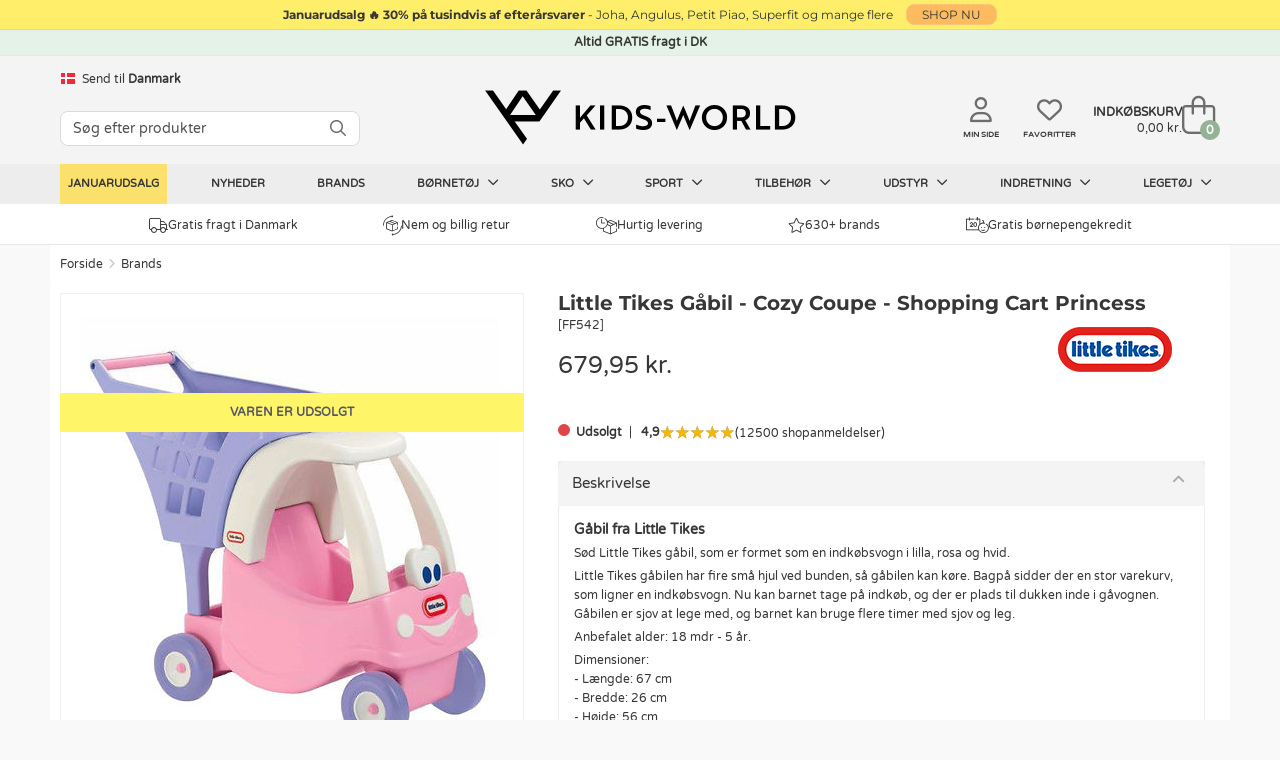

--- FILE ---
content_type: text/html; charset=UTF-8
request_url: https://www.kids-world.dk/little-tikes-gaabil-cozy-coupe-shopping-cart-princess-p-313394.html
body_size: 18844
content:
<!DOCTYPE html>
<html dir="LTR" lang="da">
<head>
        <meta name="robots" content="noindex,nofollow" />    <link rel="canonical" href="https://www.kids-world.dk/little-tikes-gaabil-cozy-coupe-shopping-cart-princess-p-313394.html" />        <script>
        window.kw = window.kw || {};
        window.kw.device = "d";
        window.kw.language = {"id":"4","name":"danish","code":"da","use_subfolder":"0","domain_name":"www.kids-world.dk","native_urls":"1"};
        window.kw.currency = {"iso_alphabetic":"DKK","iso_numeric":"208","prefix":"","suffix":"kr."};
        window.kw.country = "57";
        window.kw.checkoutStartPage = "\/checkout_customer.php";
        window.kw.cartPage = "\/shopping_cart.php";
        window.kw.lang = {"ERROR_EMAIL_HAS_NO_AT":"Der er intet @ i den indtastede email","ERROR_EMAIL_HAS_SPACE":"Der m\u00e5 ikke v\u00e6re mellemrum i den indtastede email","ERROR_EMAIL_HAS_COMMA":"Der m\u00e5 ikke v\u00e6re komma i den indtastede email","ERROR_EMAIL_INVALID_EMAIL_EMPTY":"Den indtastede email er tom","ERROR_EMAIL_INVALID_EMAIL":"Kontroller venligst emailen er korrekt indtastet.","yourreceivingnewsletter":"Vi har modtaget din tilmelding til vores nyhedsbrev","somethingwentwrong":"Noget gik galt, pr\u00f8v igen!","showLess":"Vis mindre","showMore":"Vis mere","pickASize":"Du skal v\u00e6lge en st\u00f8rrelse!","allBrands":"Alle brands","verifyemailempty":"Din email m\u00e5 ikke v\u00e6re tom","verifyemailat":"Din email skal have et @","verifyemailcomma":"Din email m\u00e5 ikke indeholde et komma","verifyemailspace":"Din email m\u00e5 ikke indeholde et mellemrum","verifyemailinvalid":"Kontroller den indtastede email er korrekt","yourinput":"Du har skrevet","didyoumean":"Mente du","yes":"Ja","no":"Nej","yourreceivingnewslettertext":"<em>OBS: Vil du gerne v\u00e6re sikker p\u00e5 at modtage vores nyhedsbrev? <u><a href=\"newsletter-help.php\">F\u00f8lg denne guide<\/a><\/u>.<\/em>","giftWrappingGiftNumber":"Gave nr.","noServicePoints":"Ingen posthus\/pakkeshops fundet","gettingServicePoints":"Henter posthus\/pakkeshops"};

            </script>
    <meta name="p:domain_verify" content="0c977826c1f7e38ac5a8529c1036b3bb"/>
    <script type="text/javascript">
                        window.dataLayer = window.dataLayer || [];
                        function gtag() {
                            dataLayer.push(arguments);
                        }
                    </script><script>gtag("set", {"first_party_collection":true,"page_design":"desktop","country_code":"DK","language_code":"DA","exp_variant_string":"KW-00000001-0000C","page_type":"product"});</script>
            <!-- Google Tag Manager -->
            <script>!function(){"use strict";function l(e){for(var t=e,r=0,n=document.cookie.split(";");r<n.length;r++){var o=n[r].split("=");if(o[0].trim()===t)return o[1]}}function s(e){return localStorage.getItem(e)}
            function u(e){return window[e]}function d(e,t){e=document.querySelector(e);return t?null==e?void 0:e.getAttribute(t):null==e?void 0:e.textContent}
            var e=window,t=document,r="script",n="dataLayer",o="PP5HHK",a="https://gtm.kids-world.dk",i="",c="uiwyirmq",E="cookie",I="cvid",v="",g=!1;
                try{var g=!!E&&(m=navigator.userAgent,!!(m=new RegExp("Version/([0-9._]+)(.*Mobile)?.*Safari.*").exec(m)))&&16.4<=parseFloat(m[1]),A="stapeUserId"===E,f=g&&!A?function(e,t,r){void 0===t&&(t="");
                var n={cookie:l,localStorage:s,jsVariable:u,cssSelector:d},t=Array.isArray(t)?t:[t];if(e&&n[e])for(var o=n[e],a=0,i=t;a<i.length;a++){var c=i[a],c=r?o(c,r):o(c);if(c)return c}else console.warn("invalid uid source",e)}(E,I,v):void 0;
                    g=g&&(!!f||A)}catch(e){console.error(e)}var m=e,E=(m[n]=m[n]||[],m[n].push({"gtm.start":(new Date).getTime(),event:"gtm.js"}),t.getElementsByTagName(r)[0]),I="dataLayer"===n?"":"&l="+n,v=f?"&bi="+encodeURIComponent(f):"",
                    A=t.createElement(r),e=g?"kp"+c:c,n=!g&&i?i:a;A.async=!0,A.src=n+"/"+e+".js?st="+o+I+v,null!=(f=E.parentNode)&&f.insertBefore(A,E)}();</script>
            <!-- End Google Tag Manager -->
            <script type="text/javascript">                                               
                window.cookieConcentEvent = new Promise( function( resolve, reject ) {                    
                    window.addEventListener("CookieInformationConsentGiven",function(event) {                    
                        const firstPopup = (document.cookie.indexOf("CookieInformationConsent=") === -1) ? true : false;
                        if(!firstPopup){
                            resolve(true);
                        }
                        else {
                            reject(true);
                        }                         
                    }, false);                                                  
                });                                
            </script><script async="true" type="text/javascript" src="" data-consent-src="https://s.kk-resources.com/leadtag.js" data-category-consent="cookie_cat_marketing" ></script>
            <meta name="viewport" content="width=1200"/>
        <meta charset="utf-8">
    <!--<meta http-equiv="X-UA-Compatible" content="IE=edge">-->

    <meta http-equiv="PICS-Label" content='(PICS-1.1 "http://www.classify.org/safesurf/" L gen true for "https://www.Kids-world.dk" r (SS~~000 1))'>
        <meta name="msvalidate.01" content="F8C5C59FC59B185653CB9CDDE3916ABE" />
    <meta name="ahrefs-site-verification" content="23c5f43921401a7b1bdb26dee6647d250ddaa05719bb9f6f0156a277927fe0c7">
    <base href="https://www.kids-world.dk/">

            <link rel="preload" href="https://cdn.kids-world.dk/libraries/fontawesome/kit/css/all.css?v=20230929" as="style" onload="this.rel='stylesheet'">
    
    <link rel="apple-touch-icon" sizes="57x57" href="/images/favicons/apple-touch-icon-57x57.png?v=A00wz0l3Rjz">
    <link rel="apple-touch-icon" sizes="60x60" href="/images/favicons/apple-touch-icon-60x60.png?v=A00wz0l3Rjz">
    <link rel="apple-touch-icon" sizes="72x72" href="/images/favicons/apple-touch-icon-72x72.png?v=A00wz0l3Rjz">
    <link rel="apple-touch-icon" sizes="76x76" href="/images/favicons/apple-touch-icon-76x76.png?v=A00wz0l3Rjz">
    <link rel="apple-touch-icon" sizes="114x114" href="/images/favicons/apple-touch-icon-114x114.png?v=A00wz0l3Rjz">
    <link rel="apple-touch-icon" sizes="120x120" href="/images/favicons/apple-touch-icon-120x120.png?v=A00wz0l3Rjz">
    <link rel="apple-touch-icon" sizes="144x144" href="/images/favicons/apple-touch-icon-144x144.png?v=A00wz0l3Rjz">
    <link rel="apple-touch-icon" sizes="152x152" href="/images/favicons/apple-touch-icon-152x152.png?v=A00wz0l3Rjz">
    <link rel="apple-touch-icon" sizes="180x180" href="/images/favicons/apple-touch-icon-180x180.png?v=A00wz0l3Rjz">
    <link rel="icon" type="image/png" href="/images/favicons/favicon-32x32.png?v=A00wz0l3Rjz" sizes="32x32">
    <link rel="icon" type="image/png" href="/images/favicons/android-chrome-192x192.png?v=A00wz0l3Rjz" sizes="192x192">
    <link rel="icon" type="image/png" href="/images/favicons/favicon-96x96.png?v=A00wz0l3Rjz" sizes="96x96">
    <link rel="icon" type="image/png" href="/images/favicons/favicon-16x16.png?v=A00wz0l3Rjz" sizes="16x16">
    <link rel="manifest" href="/images/favicons/manifest.json?v=A00wz0l3Rjz">
    <link rel="mask-icon" href="/images/favicons/safari-pinned-tab.svg?v=A00wz0l3Rjz" color="#5bbad5">
    <link rel="shortcut icon" href="/images/favicons/favicon.ico?v=A00wz0l3Rjz">
    <meta name="msapplication-TileColor" content="#00aba9">
    <meta name="msapplication-TileImage" content="/images/favicons/mstile-144x144.png?v=A00wz0l3Rjz">
    <meta name="msapplication-config" content="/images/favicons/browserconfig.xml?v=A00wz0l3Rjz">
    <meta name="theme-color" content="#ffffff">
    <meta name="apple-mobile-web-app-title" content="Kids-world">
    <meta name="application-name" content="Kids-world">
    <link rel="preload" href="/assets/libs/kids-world-icons/style.css" as="style" onload="this.rel='stylesheet'">

    
    <script>
        /*! loadCSS. [c]2017 Filament Group, Inc. MIT License */
        /* This file is meant as a standalone workflow for
        - testing support for link[rel=preload]
        - enabling async CSS loading in browsers that do not support rel=preload
        - applying rel preload css once loaded, whether supported or not.
        */
        (function( w ){
            "use strict";
            // rel=preload support test
            if( !w.loadCSS ){
                w.loadCSS = function(){};
            }
            // define on the loadCSS obj
            var rp = loadCSS.relpreload = {};
            // rel=preload feature support test
            // runs once and returns a function for compat purposes
            rp.support = (function(){
                var ret;
                try {
                    ret = w.document.createElement( "link" ).relList.supports( "preload" );
                } catch (e) {
                    ret = false;
                }
                return function(){
                    return ret;
                };
            })();

            // if preload isn't supported, get an asynchronous load by using a non-matching media attribute
            // then change that media back to its intended value on load
            rp.bindMediaToggle = function( link ){
                // remember existing media attr for ultimate state, or default to 'all'
                var finalMedia = link.media || "all";

                function enableStylesheet(){
                    // unbind listeners
                    if( link.addEventListener ){
                        link.removeEventListener( "load", enableStylesheet );
                    } else if( link.attachEvent ){
                        link.detachEvent( "onload", enableStylesheet );
                    }
                    link.setAttribute( "onload", null );
                    link.media = finalMedia;
                }

                // bind load handlers to enable media
                if( link.addEventListener ){
                    link.addEventListener( "load", enableStylesheet );
                } else if( link.attachEvent ){
                    link.attachEvent( "onload", enableStylesheet );
                }

                // Set rel and non-applicable media type to start an async request
                // note: timeout allows this to happen async to let rendering continue in IE
                setTimeout(function(){
                    link.rel = "stylesheet";
                    link.media = "only x";
                });
                // also enable media after 3 seconds,
                // which will catch very old browsers (android 2.x, old firefox) that don't support onload on link
                setTimeout( enableStylesheet, 3000 );
            };

            // loop through link elements in DOM
            rp.poly = function(){
                // double check this to prevent external calls from running
                if( rp.support() ){
                    return;
                }
                var links = w.document.getElementsByTagName( "link" );
                for( var i = 0; i < links.length; i++ ){
                    var link = links[ i ];
                    // qualify links to those with rel=preload and as=style attrs
                    if( link.rel === "preload" && link.getAttribute( "as" ) === "style" && !link.getAttribute( "data-loadcss" ) ){
                        // prevent rerunning on link
                        link.setAttribute( "data-loadcss", true );
                        // bind listeners to toggle media back
                        rp.bindMediaToggle( link );
                    }
                }
            };

            // if unsupported, run the polyfill
            if( !rp.support() ){
                // run once at least
                rp.poly();

                // rerun poly on an interval until onload
                var run = w.setInterval( rp.poly, 500 );
                if( w.addEventListener ){
                    w.addEventListener( "load", function(){
                        rp.poly();
                        w.clearInterval( run );
                    } );
                } else if( w.attachEvent ){
                    w.attachEvent( "onload", function(){
                        rp.poly();
                        w.clearInterval( run );
                    } );
                }
            }


            // commonjs
            if( typeof exports !== "undefined" ){
                exports.loadCSS = loadCSS;
            }
            else {
                w.loadCSS = loadCSS;
            }
        }( typeof global !== "undefined" ? global : this ) );
    </script>

    <link rel="stylesheet" href="/public/css/themes.css" media="all" charset="UTF-8">
    <link rel="stylesheet" href="/public/css/style.css" media="all" charset="UTF-8">
    
    <link rel="preload" href="/public/libs/sweetalert/css/sweetalert.min.css" as="style" onload="this.rel='stylesheet'">
    <noscript><link rel="stylesheet" type="text/css" href="/public/libs/sweetalert/css/sweetalert.min.css"></noscript>
    
<script src="/public/js/libs/fancyapp-ui-5.0.36/fancybox/fancybox.umd.js"></script>
<script src="/public/js/libs/fancyapp-ui-5.0.36/carousel/carousel.umd.js"></script>
<script src="/public/js/libs/fancyapp-ui-5.0.36/carousel/carousel.thumbs.umd.js"></script>
<link rel="stylesheet" href="/public/js/libs/fancyapp-ui-5.0.36/carousel/carousel.css" />
<link rel="stylesheet" href="/public/js/libs/fancyapp-ui-5.0.36/fancybox/fancybox.css" />
<link rel="stylesheet" href="/public/js/libs/fancyapp-ui-5.0.36/carousel/carousel.thumbs.css" />
    <script>var requirejs = { waitSeconds: 0 };</script>
    <script src='/public/js/require.js?v=202512101310'></script>
    <script async src="/public/js/change_locals.js"></script>

                
<title id="speakable-title">Little Tikes Gåbil - Cozy Coupe - Shopping Cart Princess</title><meta id="speakable-meta-desc" name="Description" content="Little Tikes Gåbil - Cozy Coupe - Shopping Cart Princess &raquo; Gratis kreditordning &raquo; Altid fri fragt i DK &#10003;." />
<meta property="fb:admins" content="1733960718"/>
<meta property="fb:app_id" content="134603209945928"/>
<meta property="og:type" content="website"/>
<meta property="og:url" content="https://www.kids-world.dk/little-tikes-gaabil-cozy-coupe-shopping-cart-princess-p-313394.html"/>
<meta property="og:title" content="Little Tikes Gåbil - Cozy Coupe - Shopping Cart Princess"/>
<meta property="og:description" content="Little Tikes Gåbil - Cozy Coupe - Shopping Cart Princess"/>
<meta property="og:image:url" content="https://cdn.kids-world.dk/images/products/FF542/681px/FF542.jpg?v=1711619667"/>
<meta property="og:image:secure_url" content="https://cdn.kids-world.dk/images/products/FF542/681px/FF542.jpg?v=1711619667"/>
<meta property="og:image:type" content="image/jpeg"/>
<meta property="og:image:width" content="681"/>
<meta property="og:image:height" content="749"/>
<meta property="og:image:alt" content="Little Tikes Gåbil - Cozy Coupe - Shopping Cart Princess"/>
<meta property="og:locale" content="da_DK"/>
<meta name="DCTERMS.modified" content="2024-01-03">

<script async src="public/js/productinfo.js" charset="utf-8"></script>


    </head>
<!--[if IE ]>
<body class="ie" data-d="d" data-lang="danish"><![endif]-->
<!--[if !IE]>-->
<body data-d="d" data-lang="danish"><!--<![endif]-->
<input type="hidden" id="hiddenUsersLanguageValue" value="danish" />
<input type="hidden" id="hiddenUsersCurrencyCode" value="DKK" />
<input type="hidden" id="hiddenUsersCurrencyPrefix" value="" />
<input type="hidden" id="hiddenUsersCurrencySuffix" value="kr." />
<input type="hidden" id="hiddenUsersPriceVatSuffix" value="" />
<input type="hidden" id="hiddenUsersCurrency" value="208" />

<noscript><iframe src="https://gtm.kids-world.dk/ns.html?id=GTM-PP5HHK&gtm_auth=mbDJi5rmHaqeltjJFRGMmg&gtm_preview=env-2&gtm_cookies_win=x" height="0" width="0" style="display:none;visibility:hidden;"></iframe></noscript>


<div id="app" class="">
            <header id="header-section">
    <a name="kw-header"></a>
    
    <div id="topbanner-wrapper">
                            <a href="/udsalg-c-611.html" class="click-counter" data-id="11442" data-type="banner">
                    <div id="topbanner-counter" class="topbanner yellow-banner">
                <div class="topbanner_item">
                    <b>Januarudsalg &#128293; 30% på tusindvis af efterårsvarer </b>                     -                     Joha, Angulus, Petit Piao, Superfit og mange flere                     <button class="button-small">SHOP NU</button>                </div>
                <input type="hidden" name="topBannerTitle" value="Januarudsalg &#128293; 30% på tusindvis af efterårsvarer" />
                <input type="hidden" name="topBannerText" value="Joha, Angulus, Petit Piao, Superfit og mange flere" />
                <input type="hidden" name="topBannerDesign" value="yellow" />
                <input type="hidden" name="topBannerUrl" value="/udsalg-c-611.html" />
            </div>
                    </a>
            </div>


<style>
    #topbanner-countdown {
        background-color: #303034;
        color: #ffffff;
        display: inline-grid;
        grid-template-columns: auto auto auto auto;
        gap: 0 10px;
        line-height: 1;
        padding: 2px 10px;
        position: relative;
        top: -6px;
        font-size: 10px;
        font-weight: normal;
        border-radius: 3px;
            }
</style>
    <div id="status-banner">Altid GRATIS fragt i DK</div>    <div class="header">
        <div class="header-inner">
            <div class="header-lang">
                                    <div id="changeLocals">
    <div class="change-locals change-locals--header ">
        <button class="change-locals__btn" onclick="toggleClassHiddenByElementId('changeLocalsModal', true);toggleClassHiddenByElementId('changeLocalsNotification', false);">
            <img src="./images/blank.png" alt="DK-flag" data-src="https://cdn.kids-world.dk/images/flags/16/DK.png" width="16px" height="16px" />
            <span>Send til</span>
            <strong>Danmark</strong>
        </button>
                <div class="change-locals__notification  hidden" id="changeLocalsNotification">
            <div class="notification__body">
                <p>Vi har sat dit leveringsland til: <strong>Danmark</strong>.</p>
                <div class="notification__action">
                    <button class="button button--primary" onclick="toggleClassHiddenByElementId('changeLocalsNotification', false);">OK</button>
                    <button class="button button--secondary" onclick="toggleClassHiddenByElementId('changeLocalsNotification', false);toggleClassHiddenByElementId('changeLocalsModal', true);">Skift leveringsland</button>
                </div>
            </div>
        </div>
            </div>
</div>
                            </div>
                            <div class="header-search search">
                                            <form id="quicksearchForm" name="quick_find" action="/advanced_search_result.php" method="get" class="searchBox header-search__form">
                            <div class="header-search__group search-input-group">
                                <input id="quicksearchInput" autocomplete="off" class="header-search__input" name="keywords" value="" placeholder="S&oslash;g efter produkter">
                                <button aria-label="S&Oslash;G" id="quicksearchSubmit" type="submit" class="header-search__button">
                                    <i class="fa-regular fa-magnifying-glass"></i>
                                </button>
                            </div>
                        </form>
                                    </div>
            
            <div class="header-brand">
                <a class="header-brand__logo" href="/">
                    <i class="kw-logo"></i>
                </a>
            </div>
            <div class="header-utils">
                                    <a href="/my-page.php" class="header-utils__login">
                        <i class="fa-regular fa-user"></i>
                        <span class="txt">Min side</span>
                    </a>
                    <a href="/favorites.php" class="header-utils__favorites">
                        <i class="fa-regular fa-heart"></i>
                        <span class="txt">Favoritter</span>
                    </a>
                                <div class="header-utils__cart">
                    <div id="cartTop" class="cart-top">

    <div class="cart-top-mini">
        <a href="/shopping_cart.php">
            <div class="cart-top-mini__inner">
                                    <span class="cart-top-mini__info">
                        <span class="cart-top-mini__info-headline">Indk&oslash;bskurv</span>
                        <span class="cart-top-mini__info-total"><span id="cartTopTotal">0,00 kr.</span></span>
                    </span>
                                <span class="cart-top-mini__gfx">
                    <span id="cartTopCount" class="cart-top-mini__gfx-count">0</span>
                    <i class="fa-light fa-bag-shopping"></i>
                </span>
            </div>
        </a>
    </div>

            <!-- Show on hover -->
        <div class="cart-top-dropdown hidden">
        <div class="body">
            <ul class="cart-products" id="carttop-products">
                            </ul>
            <div class="cart-empty hidden">Din indk&oslash;bskurv er tom!</div>
        </div>
        <div class="total-price">
            <span class="cart-total-label">Total ekskl. fragt</span>
            <span class="cart-total">
                <span id="cartDropdownTotal">
                    0,00 kr.                </span>
            </span>
            <div  class="cart-top-dropdown__redeemcodes" id="viewCartTopRedeemcodes">
                            </div>
        </div>
        <div class="footer">
            <div class="points">
                            <div class="point">
                    <span class="icon"><i class="kw-truck"></i></span>
                    <span class="text">
                        Gratis fragt i Danmark                    </span>
                </div>
                            <div class="point">
                    <span class="icon"><i class="kw-return"></i></span>
                    <span class="text">
                        Nem og billig retur                    </span>
                </div>
                            <div class="point">
                    <span class="icon"><i class="kw-delivery-time"></i></span>
                    <span class="text">
                        Levering 1-2 dage                    </span>
                </div>
                            <div class="point">
                    <span class="icon"><i class="kw-child-support-payment"></i></span>
                    <span class="text">
                        Gratis b&oslash;rne-pengekredit                    </span>
                </div>
                        </div>
            <div class="row buttons text-right">
                                    <img src="/public/themes/default/danish/images/e-maerke-2.png" alt="Kids-world er e-maerket" width="50" height="40">
                                <a href="/shopping_cart.php" class="cart-top-button button success">
                    <i class="kw-cart"></i> G&aring; til indk&oslash;bskurven                </a>
            </div>
        </div>
    </div>
    </div>                </div>
            </div>

                        <!--  quicksearch--shown -->
<section id="quicksearch-section">
    <div class="quicksearch-header">
        <ul>
            <li><p>Din s&oslash;gning</p></li>
            <li class="designers-toplvl"><p id="quicksearchHeaderSubmit" class="quicksearch-header__submit-btn">Se alle resultater&nbsp;(<span class="count quicksearchNumberOfResults"></span>)</p></li>
        </ul>
    </div>
    <div class="quicksearch">
        <aside class="quicksearch__col quicksearch__col--aside">
            <div class="quicksearch-area quicksearch-predictions">
                <div id="quicksearchPredictions"></div>
            </div>
            <div class="quicksearch-area quicksearch-popsearchterms">
                <div id="quicksearchPopSearchTerms">
                    
    <b class="quicksearch-area__header">Popul&aelig;re s&oslash;gninger</b>
    <div id="quicksearchPopSearchTermsResults" class="quicksearch-area__results quicksearch-popsearchterms__results">
        <ul class="quicksearch-area__results__list popsearchterms">
                                        <li class="quicksearch-area__results__list-item popsearchterms">
                                <a href="/advanced_search_result.php?keywords=name it">
                                    Name It                                </a>
                            </li>
                                                    <li class="quicksearch-area__results__list-item popsearchterms">
                                <a href="/advanced_search_result.php?keywords=hummel">
                                    Hummel                                </a>
                            </li>
                                                    <li class="quicksearch-area__results__list-item popsearchterms">
                                <a href="/advanced_search_result.php?keywords=mikk-line">
                                    Mikk-Line                                </a>
                            </li>
                                                    <li class="quicksearch-area__results__list-item popsearchterms">
                                <a href="/advanced_search_result.php?keywords=minymo">
                                    Minymo                                </a>
                            </li>
                                                    <li class="quicksearch-area__results__list-item popsearchterms">
                                <a href="/advanced_search_result.php?keywords=flyverdragt">
                                    Flyverdragt                                </a>
                            </li>
                                                    <li class="quicksearch-area__results__list-item popsearchterms">
                                <a href="/advanced_search_result.php?keywords=vinterst&oslash;vler">
                                    Vinterst&oslash;vler                                </a>
                            </li>
                                                    <li class="quicksearch-area__results__list-item popsearchterms">
                                <a href="/advanced_search_result.php?keywords=vinterjakker">
                                    Vinterjakker                                </a>
                            </li>
                                                    <li class="quicksearch-area__results__list-item popsearchterms">
                                <a href="/advanced_search_result.php?keywords=bamser">
                                    Bamser                                </a>
                            </li>
                                </ul>
    </div>
                </div>
            </div>
            <!--<div class="quicksearch-area quicksearch-categories">
                <div id="quicksearchCategories"></div>
            </div>-->
            <div class="quicksearch-area quicksearch-brands">
                <div id="quicksearchBrands"></div>
            </div>
        </aside>
        <main class="quicksearch__col quicksearch__col--main">
            <div class="quicksearch-area quicksearch-products">
                <b class="quicksearch-area__header">
                    Produkter                    <button type="button" id="quicksearchAreaHeaderBtnClose" class="quicksearch-area__header-close"><i class="fa-regular fa-xmark" aria-hidden="true"></i></button>
                </b>
                <div id="quicksearchProducts"></div>
                <div class="quicksearch-products__footer">
                    <button type="button" class="quicksearch-products__footer-btn" id="quicksearchProductsSubmit">Se alle resultater<span class="count quicksearchNumberOfResults"></span></button>
                </div>
            </div>
        </main>
    </div>
</section>                    </div>
    </div>
    <div id="main-navigation">
    <nav id="top-navigation">
        <ul class="top-navigation-ul">
                        												
					<li  class="nav-item--yellowSale"  data-index="611" data-showDropDown="0" >
                        <a href="/januarudsalg-c-611.html" data-toplevel="611" data-level="1" data-groupid="-1">
                            Januarudsalg                                                    </a>
					</li>
														
					<li  data-index="3232" data-showDropDown="0" >
                        <a href="/products_new.php" data-toplevel="3232" data-level="1" data-groupid="-1">
                            Nyheder                                                    </a>
					</li>
														
					<li  data-index="3231" data-showDropDown="0" >
                        <a href="/list.php" data-toplevel="3231" data-level="1" data-groupid="-1">
                            Brands                                                    </a>
					</li>
														
					<li  data-index="3229" data-showDropDown="1" >
                        <a href="/boernetoej-c-3226_3229.html" data-toplevel="3229" data-level="1" data-groupid="-1">
                            Børnetøj                            <i class="fa-regular fa-angle-down"></i>                        </a>
					</li>
														
					<li  data-index="2313" data-showDropDown="1" >
                        <a href="/sko-c-3226_2313.html" data-toplevel="2313" data-level="1" data-groupid="-1">
                            Sko                            <i class="fa-regular fa-angle-down"></i>                        </a>
					</li>
														
					<li  data-index="8821" data-showDropDown="1" >
                        <a href="/sport.php" data-toplevel="8821" data-level="1" data-groupid="-1">
                            Sport                            <i class="fa-regular fa-angle-down"></i>                        </a>
					</li>
														
					<li  data-index="3233" data-showDropDown="1" >
                        <a href="/accessories.php" data-toplevel="3233" data-level="1" data-groupid="-1">
                            Tilbehør                            <i class="fa-regular fa-angle-down"></i>                        </a>
					</li>
														
					<li  data-index="3227" data-showDropDown="1" >
                        <a href="/gear.php" data-toplevel="3227" data-level="1" data-groupid="-1">
                            Udstyr                            <i class="fa-regular fa-angle-down"></i>                        </a>
					</li>
														
					<li  data-index="3230" data-showDropDown="1" >
                        <a href="/interior.php" data-toplevel="3230" data-level="1" data-groupid="-1">
                            Indretning                            <i class="fa-regular fa-angle-down"></i>                        </a>
					</li>
														
					<li  data-index="123" data-showDropDown="1" >
                        <a href="/toys.php" data-toplevel="123" data-level="1" data-groupid="-1">
                            Legetøj                            <i class="fa-regular fa-angle-down"></i>                        </a>
					</li>
													<li class="after" style="line-height: 1px; font-size: 1px;"></li>
			        </ul>

    </nav>
    <div id="navigation-dropdown" class="hidden"></div>
</div>
    <div class="main-usp">
    <div class="main-usp__inner">
        <div>&nbsp;</div>
                    <div>
                <a href="/shipping-and-delivery.php"><i class="fal fa-truck"></i> Gratis fragt i Danmark</a>
            </div>
                    <div>
                <a href="/returns.php"><i class="kw-return"></i> Nem og billig retur</a>
            </div>
                    <div>
                <a href="/shipping-and-delivery.php"><i class="kw-delivery-time"></i> Hurtig levering</a>
            </div>
                    <div>
                <a href="/list.php?catId=3231"><i class="fal fa-star"></i> 630+ brands</a>
            </div>
                    <div>
                <a href="/credit.php"><i class="kw-child-support-payment"></i> Gratis b&oslash;rnepengekredit</a>
            </div>
                <div>&nbsp;</div>
    </div>
</div></header>

    
    <main class="container content">
        <ol class="breadcrumb"><li><a href="/">Forside</a></li><li><a href="/brands-c-3226_3231.html">Brands</a></li></ol><script type="application/ld+json">{"@context":"https:\/\/schema.org","@type":"BreadcrumbList","numberOfItems":2,"itemListElement":[{"@type":"ListItem","position":1,"item":{"name":"Forside","@id":"https:\/\/www.kids-world.dk\/"}},{"@type":"ListItem","position":2,"item":{"name":"Brands"}}]}</script>        <!-- Overwrite the layout file -->

<div id="productInfoStructuredData">

</div>

<div class="page-content clearfix product-info" id="product-info">

    
    <div class="content">
        <div class="clearfix">
            
            <div class="col-sm-5 col-xs-12 no-padding images">
                <div class="image-container">
                                            <div class="soldOutBannerImage">VAREN ER UDSOLGT</div>
                    
                    <div class="product__utils">
                                                                    </div>

                    
                    <div id="mainImageContainer" class="f-carousel main-image-container" data-prev="Forrige billede" data-next="N&aelig;ste billede" >
                                                                                    <div class="f-carousel__slide" data-thumb-src="https://cdn.kids-world.dk/images/products/FF542/110px/FF542.jpg?v=1711619666" data-fancybox data-src="https://cdn.kids-world.dk/images/products/FF542/originals/FF542.jpg?v=1711619667">
                                    <img alt="Little Tikes Gåbil - Cozy Coupe - Shopping Cart Princess" title="Little Tikes Gåbil - Cozy Coupe - Shopping Cart Princess" src="https://cdn.kids-world.dk/images/products/FF542/417px/FF542.jpg?v=1711619666">
                                </div>
                                                                        </div>
                                                                            </div>
                <div class="dots hidden"></div>

            </div>


            <div class="col-sm-7 col-xs-12 product-price-section product-size-selection">

                <div class="product-price-section__head">
                    <h1 class="speakable-h1">Little Tikes Gåbil - Cozy Coupe - Shopping Cart Princess</h1>
                    <span class="title-model">[FF542]</span>

                    <a href="/little-tikes-c-35603.html" title="Little Tikes" alt="Little Tikes"><img class="manufacturerImage" src="https://cdn.kids-world.dk/images/manufacturers/150x62/little-tikes_logo.png" alt="Little Tikes"></a>                </div>

                <div id="productPriceView">
                            <div class="product-price-section__prices product-price-section__prices--normal">
            <span class="price price--normal">
                <span id="productDisplayPrice">679,95 kr.</span>            </span>
                    </div>
    
    <input type="hidden" id="productTotalPrice" value="679.95">
    <input type="hidden" id="productPrice" value="679.95" />
                    </div>

                <div class="clear"></div>
                

                <div class="service-link">
                                            <span class="stockStatusBullet stockStatusBullet--not_in_stock"><strong>Udsolgt</strong></span>                                        <!--<span>
                        <a id="product_info_shipping_and_delivery_link_2" onclick="javascript:displayProductInfo('product_info_shipping_and_delivery', true);">Gratis fragt i DK</a>
                                                    <span class="pipe"> | </span>
                            <a id="product_info_return_link_2" onclick="javascript:displayProductInfo('product_info_return', true);">Nem og billig retur</a>
                                            </span>-->
                        <div id="reviews" class="reviews reviews--slim">
        <a href="https://www.google.com/storepages?q=kids-world.dk&c=dk&v=19&so=NEWEST#reviews" target="_blank"  class="reviews__box">
                        <span class="reviews__score">
                <span>4,9</span>
            </span>
            <span class="reviews__rating rating" title="4,9">
                <span class="rating__scale">
                    <i class="fa-sharp fa-solid fa-star-sharp" aria-hidden="true"></i>
                    <i class="fa-sharp fa-solid fa-star-sharp" aria-hidden="true"></i>
                    <i class="fa-sharp fa-solid fa-star-sharp" aria-hidden="true"></i>
                    <i class="fa-sharp fa-solid fa-star-sharp" aria-hidden="true"></i>
                    <i class="fa-sharp fa-solid fa-star-sharp" aria-hidden="true"></i>
                    <span class="rating__score" style="width: 98%">
                        <i class="fa-sharp fa-solid fa-star-sharp" aria-hidden="true"></i>
                        <i class="fa-sharp fa-solid fa-star-sharp" aria-hidden="true"></i>
                        <i class="fa-sharp fa-solid fa-star-sharp" aria-hidden="true"></i>
                        <i class="fa-sharp fa-solid fa-star-sharp" aria-hidden="true"></i>
                        <i class="fa-sharp fa-solid fa-star-sharp" aria-hidden="true"></i>
                    </span>
                </span>
            </span>
                        <span class="reviews__count">
                <span>(12500 shopanmeldelser)</span>
            </span>
                    </a>
    </div>
                </div>
                <div class="clear"></div>


                            </div>
            <div class="col-sm-7 col-xs-12 pull-right ">
                <div class="product-description">
                    
                    <!-- Nav tab: Description -->
                                            <ul class="nav nav-tabs">
                            <li><a href="javascript:displayProductInfo('product_info_description', false);" id="product_info_description_link" class="tab-link-active">Beskrivelse</a></li>
                        </ul>

                        <!-- Tab pane -->
                        <div class="tab-content-active" id="product_info_description">
                            
                            <div class="speakable-description tab-pane clearfix" >
                                <p><strong>G&aring;bil fra Little Tikes</strong></p>
<p>S&oslash;d Little Tikes g&aring;bil, som er formet som en indk&oslash;bsvogn i lilla, rosa og hvid.</p>
<p>Little Tikes g&aring;bilen har fire sm&aring; hjul ved bunden, s&aring; g&aring;bilen kan k&oslash;re. Bagp&aring; sidder der en stor varekurv, som ligner en indk&oslash;bsvogn. Nu kan barnet tage p&aring; indk&oslash;b, og der er plads til dukken inde i g&aring;vognen. G&aring;bilen er sjov at lege med, og barnet kan bruge flere timer med sjov og leg.</p>
<p>Anbefalet alder: 18 mdr - 5 &aring;r.</p>
<p>Dimensioner:<br />- L&aelig;ngde: 67 cm<br />- Bredde: 26 cm<br />- H&oslash;jde: 56 cm</p>
<p><em>Model: Cozy Coupe, Style:&nbsp;</em><em>401314, Farve:&nbsp;Shopping Cart Princess</em></p>                            </div>

                            
                            
                            
                                                    </div>
                    
                        <!-- Nav tab: Details -->
    <ul class="nav nav-tabs">
        <li>
            <a href="javascript:displayProductInfo('product_info_details', false);" id="product_info_details_link" class="tab-link-active ">
                Detaljer            </a>
        </li>
    </ul>

    <!-- Tab pane -->
    <div class="tab-content-active " id="product_info_details">
        <div class="speakable-description tab-pane">
            <div class="tab-content__split">

                
                                    <div class="tab-content__split-item">
                        <h4 class="tab-content__headline">Fremstillet af</h4>
                        <dl>
                            <div><dt>Ikke angivet:</dt><dd>100%</dd></div>                        </dl>
                    </div>
                
            </div>
        </div>
    </div>

<!-- Nav tab: Details -->
<ul class="nav nav-tabs">
    <li>
        <a href="javascript:displayProductInfo('product_info_product_info', false);" id="product_info_product_info_link" class="tab-link">
                        Produktinfo        </a>
    </li>
</ul>

<!-- Tab pane -->
<div class="tab-content" id="product_info_product_info">
    <div class="speakable-description tab-pane">
        <div class="tab-content__split">
            <dl>
                <div><dt>Varenr.:</dt><dd>FF542</dd></div>
                <div><dt>Status:</dt><dd>Ikke p&aring; lager</dd></div>
                <div><dt>MPN:</dt><dd>401314-NC</dd></div>
                <div><dt>Brand:</dt><dd><a href="/little-tikes-c-35603.html" title="Little Tikes" alt="Little Tikes">Little Tikes</a></dd></div>
                <div><dt>Farve:</dt><dd>Rosa, Lilla</dd></div><div><dt>Farvekode:</dt><dd>NC</dd></div><div><dt>Type:</dt><dd>Gåvogne</dd></div><div><dt>Kollektion:</dt><dd>Little Tikes</dd></div><div><dt>Anbefalet alder:</dt><dd>1 år, 2 år, 3 år, 4 år, 5 år</dd></div>            </dl>
        </div>
    </div>
</div>


                    <!-- Nav tab: Shipping and Delivery -->
                    <ul class="nav nav-tabs">
                        <li><a href="javascript:displayProductInfo('product_info_shipping_and_delivery', false);" id="product_info_shipping_and_delivery_link" class="tab-link">Fragt og levering</a></li>
                    </ul>

                    <!-- Tab pane -->
                    <div class="tab-content" id="product_info_shipping_and_delivery" data-nosnippet>
                        <div class="speakable-description tab-pane">
                            <form method="post" action="" id="change-country">
                                <div style="display: inline-block">
                                    V&aelig;lg dit leveringsland her:&nbsp;
                                </div>
                                <div style="display: inline-block" class="country-options">
                                    <select id="country-select" name="countryCookieValue"><option value="261" >Australien</option><option value="264" >Belgien</option><option value="279" >Bulgarien</option><option value="250" >Canada</option><option value="57" selected>Danmark</option><option value="267" >Estland</option><option value="255" >Finland</option><option value="263" >Frankrig</option><option value="248" >Færøerne</option><option value="278" >Grækenland</option><option value="245" >Grønland</option><option value="256" >Holland</option><option value="258" >Hong Kong</option><option value="265" >Irland</option><option value="247" >Island</option><option value="262" >Italien</option><option value="251" >Japan</option><option value="280" >Kroatien</option><option value="274" >Letland</option><option value="276" >Litauen</option><option value="268" >Luxembourg</option><option value="260" >New Zealand</option><option value="243" >Norge</option><option value="272" >Polen</option><option value="259" >Portugal</option><option value="273" >Rumænien</option><option value="253" >Schweiz</option><option value="283" >Singapore</option><option value="282" >Slovakiet</option><option value="281" >Slovenien</option><option value="254" >Spanien</option><option value="244" >Sverige</option><option value="284" >Sydkorea</option><option value="275" >Thailand</option><option value="277" >Tjekkiet</option><option value="246" >Tyskland</option><option value="269" >Ungarn</option><option value="249" >USA</option><option value="257" >Østrig</option></select>
                                </div>
                            </form>
                            <div id="shipping-overview"></div>
                        </div>
                    </div>

                    
                                            <!-- Nav tab: Return -->
                        <ul class="nav nav-tabs">
                            <li>
                                <a href="javascript:displayProductInfo('product_info_return', false);" id="product_info_return_link" class="tab-link">Returnering</a>
                            </li>
                        </ul>

                        <!-- Tab pane -->
                        <div class="tab-content" id="product_info_return" data-nosnippet>
                            <div class="speakable-description tab-pane" id="product_info_return_text"><p><p>Vi tilbyder en nem og billig retur med vores returlabel til 29,95 kr. Du kan frit v&aelig;lge om du vil returnere via <strong>PostNord</strong>, <strong>DAO</strong> eller <strong>GLS</strong>.&nbsp;Returlabelen indeholder omdeling til vores adresse, track and trace samt pakkeforsikring.&nbsp;Se udvalget af returlabels <a href="https://www.kids-world.dk/returlabel-c-1965.html"><strong>her</strong></a>.</p>
<p>&Oslash;nsker du mere dybdeg&aring;ende information om returnering?&nbsp;Se mere her:&nbsp;<strong><a href="/returns.php" target="_blank" rel="noopener">Returnering</a></strong>.</p></p>
</div>
                        </div>
                                    </div>
            </div>
        </div>
    </div>
</div>


<div class="product-info-tags clearfix"><b>Se flere lignende produkter her: &nbsp;</b>
    <br>
        <a href="/gaavogne-c-318_2630.html">Gåvogne</a>&nbsp;&nbsp;&nbsp;
                <a href="/little-tikes-c-35603.html">Little Tikes</a>&nbsp;&nbsp;&nbsp;
        </div>







    </main>

            <section id="newsletter-signup-section" data-nosnippet>
    <div class="newsletter-signup newsletter-signup--footer" style="--newsletter-signup-bg-color: #D1AD85;">
        <div class="newsletter-signup-content" style="background-image: url(https://cdn.kids-world.dk/images/static/newsletter-signup.webp);">
            <div class="newsletter-signup-content__inner">
                <h3>Vind et gavekort p&aring; 1.000 kr.</h3>
<h4>Hver m&aring;ned tr&aelig;kker vi lod blandt alle vores nyhedsbrevsmodtagere.</h4>                                    <div class="newsletter-signup-content__group">
                        <input name="newsletter" type="email" id="newsletteremailfooter" value="" placeholder="Indtast din e-mailadresse" size="22">
                        <input type="hidden" name="signupSource" id="signupSource" value="FOOTER" />
                        <button id="newsletterFooterSignup">Tilmeld</button>
                    </div>
                                <p>N&aring;r du modtager vores nyhedsbrev, f&aring;r du besked om kampagner og nyheder samt inspiration til garderoben.</p>            </div>
        </div>
        <div class="newsletter-signup-streamer">
            <div class="newsletter-signup-streamer__inner">
                <p>Nyhedsbrevet udsendes flere gange om ugen. Ved at registrere dig, accepterer du vores <a href="/privacy-policy.php">databeskyttelsespolitik</a>.</p>            </div>
        </div>
    </div>
</section>        
<footer id="footer-section" data-nosnippet>
    <a name="kw-footer"></a>
    <div class="footer ">
                    <div class="footer-contact" style="--area: contact;">
                <div class="footer-contact__item">
                    <h5 class="footer-contact__headline"><a href="/contact_us.php">Kontakt</a></h5>
                    <p>E-mail: <a href="mailto:kundeservice@kids-world.dk">kundeservice@kids-world.dk</a></p>
                    <p>Telefon: <a style="display: inline-block;" href="tel:004532173575">(+45) 32 17 35 75</a></p>
                </div>
                <div class="footer-contact__item footer-contact__item--split">
                    <h6 class="footer-contact__headline footer-contact__headline--sub">Telefontider</h6>
                    <p><span class="days">Man-fre:</span> <span>08:00 - 20:00</span></p>
                    <p><span class="days">L&oslash;r-s&oslash;n:</span> <span>09:00 - 15:00</span></p>
                                    </div>
                                    <div class="footer-contact__item footer-contact__item--split">
                        <h6 class="footer-contact__headline footer-contact__headline--sub footer-contact__headline--pre" data-pre-desktop="Afhentning" data-pre-phone="&Aring;bningstid for afhentninger"></h6>
                        <p><span class="days-off">Man-fre: </span><span>08:00 - 18:00</span></p>
                        <p><span class="days-off">L&oslash;r-s&oslash;n: </span><span>09:00 - 12:00</span></p>
                    </div>
                                                <div class="footer-contact__item">
                    <p>Kids-world ApS<br />CVR: 44169134</p>
                </div>
            </div>

            <div class="footer-links footer-links--service" style="--area: service;">
                <h5 class="footer-links__headline" data-collapse-toggle="this">Kundeservice</h5>
                <ul class="footer-links__list">
                    <li><a href="/contact_us.php">Kontakt os</a></li><li><a href="/shipping-and-delivery.php">Fragt og levering</a></li><li><a href="/returns.php">Retur og fortrydelsesret</a></li><li><a href="/my-page.php">Ordrehistorik</a></li><li><a href="/customerservice.php">Hj&aelig;lpecenter</a></li><li><a href="/size-guide.php">Størrelsesguider</a></li><li><a href="/credit.php">B&oslash;rnepengebetaling</a></li>                </ul>
            </div>
            <div class="footer-links footer-links--info" style="--area: info;">
                <h5 class="footer-links__headline" data-collapse-toggle="this">Information</h5>
                <ul class="footer-links__list">
                    <li><a href="/about-us.php">Om Kids-world</a></li><li><a href="/jobs.php">Jobs</a></li><li><a href="/press-room.php">Presserum</a></li><li><a href="/faq.php">Spørgsmål og svar</a></li><li><a href="/newsletters.php">Afmeld nyhedsbrev</a></li><li><a href="/gavekort-c-409.html">Gavekort</a></li>                </ul>
            </div>

            <div class="footer-lang" style="--area: lang;">
                                    <h5 class="footer-lang__headline">Leveringsland</h5>
                                <div id="changeLocals">
    <div class="change-locals change-locals--footer ">
        <button class="change-locals__btn" onclick="toggleClassHiddenByElementId('changeLocalsModal', true);toggleClassHiddenByElementId('changeLocalsNotification', false);">
            <img src="./images/blank.png" alt="DK-flag" data-src="https://cdn.kids-world.dk/images/flags/16/DK.png" width="16px" height="16px" />
            <span>Send til</span>
            <strong>Danmark</strong>
        </button>
            </div>
</div>
            </div>

            <div class="footer-logos footer-logos--payment" style="--area: payment;">
                <h5 class="footer-logos__headline">Sikker betaling</h5>
                <ul class="footer-logos__list">
                    <li class="footer-logos__item"><img src="https://cdn.kids-world.dk/images/payment_methods/mobilepay_icon.png" alt="Betal med MobilePay" loading="lazy"></li><li class="footer-logos__item"><img src="https://cdn.kids-world.dk/images/payment_methods/dankort.png" alt="Betal med Dankort eller kreditkort" loading="lazy"></li><li class="footer-logos__item"><img src="https://cdn.kids-world.dk/images/payment_methods/visa.png" alt="Betal med Dankort eller kreditkort" loading="lazy"></li><li class="footer-logos__item"><img src="https://cdn.kids-world.dk/images/payment_methods/mastercard.png" alt="Betal med Dankort eller kreditkort" loading="lazy"></li><li class="footer-logos__item"><img src="https://cdn.kids-world.dk/images/payment_methods/apple-pay.png" alt="Apple Pay" loading="lazy"></li><li class="footer-logos__item"><img src="https://cdn.kids-world.dk/images/payment_methods/google-pay.png" alt="Google Pay" loading="lazy"></li>                </ul>
            </div>
            <div class="footer-logos footer-logos--delivery" style="--area: delivery;">
                <h5 class="footer-logos__headline">Hurtig levering</h5>
                <ul class="footer-logos__list">
                    <li class="footer-logos__item" data-id="5"><img src="https://cdn.kids-world.dk/images/shipping_methods/postnord.png" alt="Levering til arbejdsplads" loading="lazy"></li><li class="footer-logos__item" data-id="16"><img src="https://cdn.kids-world.dk/images/shipping_methods/dao.png" alt="Hjemmelevering" loading="lazy"></li><li class="footer-logos__item" data-id="3"><img src="https://cdn.kids-world.dk/images/shipping_methods/gls.png" alt="Levering til pakkeshop" loading="lazy"></li>                </ul>
            </div>
            <div class="footer-logos footer-logos--trade" style="--area: trade;">
                <h5 class="footer-logos__headline">Tryg handel</h5>
                <ul class="footer-logos__list">
                    <li class="footer-logos__item"><a href="https://www.google.com/storepages?q=kids-world.dk&c=dk&v=19&so=NEWEST#reviews" target="_blank" ><img alt="logos" src="https://cdn.kids-world.dk/images/static/google-reviews-icon.png" loading="lazy"></a></li>
                                        <li class="footer-logos__item"><a target="_blank" href="https://certifikat.emaerket.dk/kids-world.dk"><img alt="logos" src="https://cdn.kids-world.dk/images/static/e-maerke-lonely.png" loading="lazy"></a></li>
                                                                <li class="footer-logos__item">
                            <a target="_blank" href="https://www.ingenco2.dk/certificate/2541/da" title="CO2 Neutralt Website">
                                <img alt="CO2 Neutralt Website" src="https://assets.ingenco2.dk/icons/logo/regular_en.svg" width="53" height="25">
                            </a>
                        </li>
                                    </ul>
            </div>
            <div class="footer-logos footer-logos--socials" style="--area: socials;">
                <h5 class="footer-logos__headline">F&oslash;lg os p&aring;:</h5>
                <ul class="footer-logos__list">
                    <li class="footer-logos__item footer-logos__item--facebook"><a href="https://www.facebook.com/kidsworldDK" title="Facebook"><i class="kw-facebook"></i></a></li>
                    <li class="footer-logos__item footer-logos__item--instagram"><a href="https://www.instagram.com/kidsworlddk/" title="Instagram"><i class="kw-instagram"></i></a></li>
                    <li class="footer-logos__item footer-logos__item--linkedin"><a href="https://www.linkedin.com/company/kids-world.dk" title="Linkedin"><i class="kw-linkedin"></i></a></li>
                </ul>
            </div>
        
                    <div class="footer-dots-wrap" style="--area: dots;">
                <div class="footer-dots footer-dots--utils footer-dots--utils--inLastRow3">
                    <ul class="footer-dots__list" role="list">
                        <li><a href="/terms-and-conditions.php">Handelsbetingelser</a></li><li><a href="/privacy-policy.php">Databeskyttelse</a></li><li><a href="/imprint.php">Impressum</a></li><li><a href="/delivery-country.php">Leveringsland</a></li><li><a id="cookieConsentRenewBtn" href="javascript:void(CookieConsent.renew())">Cookies</a></li>                        <li><a href="/changedevice.php?device=m" class="desktop_btn">Mobil-visning</a></li>
                    </ul>
                </div>
                <div class="footer-dots footer-dots--company">
                    <ul class="footer-dots__list" role="list">
                        
<li>Kids-world</li>
<li>Smedevej 6</li>
<li>6710 Esbjerg V</li>
<li>Danmark</li>
<li>Telefon: <a href="tel:004532173575">(+45) 32 17 35 75</a></li>
                    </ul>
                </div>
            </div>
        
    </div>
    <input type="hidden" value="" id="selectedLevel1">
</footer></div>
<div id="desktop-overlay" class="modal hidden">
    <div class="modal__overlay" id="returnPortalContentModal">
        <div class="modal__container" id="returnPortalPage"></div>
    </div>
</div>
<div id="modalCheckoutCustomer" class="hidden"></div>
<div id="changeLocalsModal" class="modal hidden"><div class="modal__box">
    <button type="button" class="modal__box-close" onclick="toggleClassHiddenByElementId('changeLocalsModal', false);"><i class="fa-regular fa-xmark"></i></button>
    <div class="modal__body" id="landingPageDropDowns">
           </div>
</div></div>




<div id="productAddToCartBox">
    Tilf&oslash;jet kurv</div>
    <script type="application/ld+json">{"@context":"https:\/\/schema.org","@type":"OnlineStore","name":"Kids-world","url":"https:\/\/kids-world.dk","logo":"https:\/\/www.kids-world.dk\/public\/themes\/default\/danish\/images\/kids-world.png","email":"kundeservice@kids-world.dk","telephone":"+4532173575","sameAs":["https:\/\/www.facebook.com\/kidsworldDK","https:\/\/www.instagram.com\/kidsworlddk\/"],"contactPoint":{"@type":"ContactPoint","contactType":"Customer Support","email":"kundeservice@kids-world.dk","telephone":"+4532173575","availableLanguage":"DA,EN,SV,DE,NL,FI,FR,IS,NO,KO","hoursAvailable":[{"@type":"OpeningHoursSpecification","dayOfWeek":["https:\/\/schema.org\/Monday","https:\/\/schema.org\/Tuesday","https:\/\/schema.org\/Wednesday","https:\/\/schema.org\/Thursday"],"opens":"09:00","closes":"17:00"},{"@type":"OpeningHoursSpecification","dayOfWeek":"https:\/\/schema.org\/Friday","opens":"09:00","closes":"16:00"}]},"potentialAction":{"@type":"SearchAction","target":"https:\/\/www.kids-world.dk\/advanced_search_result.php?keywords={search_term_string}","query-input":"required name=search_term_string"}}</script>
<script type="text/javascript">
    document.addEventListener('DOMContentLoaded', function () {
        var countrySelect = document.querySelector('#country-select');
        var shippingOverview = document.querySelector('#shipping-overview');

        if(countrySelect && shippingOverview){

            countrySelect.addEventListener('change', function () {
                loadPage(countrySelect.value);
            });

            function loadPage(countryId) {
                var xhr = new XMLHttpRequest();
                xhr.open('POST', '/shipping-and-delivery-table.php', true);
                xhr.setRequestHeader('Content-Type', 'application/x-www-form-urlencoded');
                xhr.onreadystatechange = function () {
                    if (xhr.readyState === 4 && xhr.status === 200) {
                        let response = JSON.parse(xhr.responseText);
                        if(response){
                            shippingOverview.innerHTML = response.viewShippingAndDeliveryTable;
                        }
                    }
                };
                xhr.send('countryId=' + encodeURIComponent(countryId) + '&productId=313394');
            }

            loadPage(getCookie('country'));
        }
    });
</script>

<script>
    function init() {
        var imgDefer = document.getElementsByTagName('img');
        for (var i=0; i<imgDefer.length; i++) {
            if(imgDefer[i].getAttribute('data-src')) {
                imgDefer[i].setAttribute('src',imgDefer[i].getAttribute('data-src'));
            } } }
    window.onload = init;
</script>

<script type="text/javascript">
    function noEvent()
    {
        return false;
    }

    function setCookie(cname, cvalue, exdays) {
        var d = new Date();
        d.setTime(d.getTime() + (exdays*24*60*60*1000));
        var expires = "expires="+d.toUTCString();
        var domain = window.location.hostname;
        document.cookie = cname + "=" + cvalue + "; " + expires +";domain=" + domain + ";path=/";
    }

    function getCookie(cname) {
        var name = cname + "=";
        var ca = document.cookie.split(';');
        for(var i=0; i<ca.length; i++) {
            var c = ca[i];
            while (c.charAt(0)==' ') c = c.substring(1);
            if (c.indexOf(name) == 0) return c.substring(name.length, c.length);
        }
        return "";
    }

    
    function mobileBannerClose() {
        setCookie('mobileBannerClose', 1, 15);
        const mobileBannerCloseElement = document.querySelector('.mobileBannerClose');
        if (mobileBannerCloseElement) {
            mobileBannerCloseElement.style.display = 'none';
        }
    }

    function whosOnline() {
        let _refererUrl = encodeURIComponent('');
        let _requestUrl = encodeURIComponent('%2Flittle-tikes-gaabil-cozy-coupe-shopping-cart-princess-p-313394.html');
        let xhr = new XMLHttpRequest();
        xhr.open('POST', '/whos_online.php', true);
        xhr.setRequestHeader('Content-Type', 'application/x-www-form-urlencoded');
        xhr.send('refererUrl=' + _refererUrl + '&requestUrl=' + _requestUrl);
    }

</script>
            <script id="ze-snippet" async src="" data-consent-src="https://static.zdassets.com/ekr/snippet.js?key=c549eb6d-75b3-430c-a810-ac82d8fe34ba" data-category-consent="cookie_cat_functional"></script>
        <script type="text/javascript">
        window.addEventListener('CookieInformationConsentGiven', function(event) {
            if(window.zE !== undefined){
                if (CookieInformation.getConsentGivenFor('cookie_cat_marketing')) {
                    zE("messenger:set", "cookies", "all");
                }
                else if (CookieInformation.getConsentGivenFor('cookie_cat_functional')) {
                    zE("messenger:set", "cookies", "functional");
                }
                else {
                    zE("messenger:set", "cookies", "none");
                }
            }
        }, false);
    </script>

<script type="text/javascript">
    function removeURLParameter(url, parameter) {
        //prefer to use l.search if you have a location/link object
        var urlparts = url.split('?');
        if (urlparts.length >= 2) {

            var prefix = encodeURIComponent(parameter) + '=';
            var pars = urlparts[1].split(/[&;]/g);

            //reverse iteration as may be destructive
            for (var i = pars.length; i-- > 0;) {
                //idiom for string.startsWith
                if (pars[i].lastIndexOf(prefix, 0) !== -1) {
                    pars.splice(i, 1);
                }
            }

            return urlparts[0] + (pars.length > 0 ? '?' + pars.join('&') : '');
        }
        return url;
    }
    var urlParams = new URLSearchParams(window.location.search);
    if(urlParams.has('kwSelectedLanguage')){
        var newUrl = removeURLParameter(window.location.href,'kwSelectedLanguage');
        window.history.replaceState({}, document.title, newUrl);
    }
    if(urlParams.has('cntr')){
        var newUrl = removeURLParameter(window.location.href,'cntr');
        window.history.replaceState({}, document.title, newUrl);
    }
    if(urlParams.has('redeem')){
        var newUrl = removeURLParameter(window.location.href,'redeem');
        window.history.replaceState({}, document.title, newUrl);
    }
</script>
</body>
</html>

--- FILE ---
content_type: text/html; charset=UTF-8
request_url: https://www.kids-world.dk/ajaxGetSiteData.php
body_size: 1028
content:
{"pageType":"product","device":"d","cvid":"1767348783.69579a2f437b19.50509363","language":{"id":"4","name":"danish","code":"da","use_subfolder":"0","domain_name":"www.kids-world.dk","native_urls":"1"},"tld":"dk","keywords":"","countryId":"57","currency":{"iso_alphabetic":"DKK","iso_numeric":"208","prefix":"","suffix":"kr."},"products_id":"313394","products":[{"products_id":"313394","taxonomy_id":"1241","type":"G\u00e5vogne","gender":"Pige","manufacturers_name":"Little Tikes","products_model":"FF542","products_name":"Little Tikes G\u00e5bil - Cozy Coupe - Shopping Cart Princess","products_link":"\/little-tikes-gaabil-cozy-coupe-shopping-cart-princess-p-313394.html","products_image":"https:\/\/cdn.kids-world.dk\/images\/products\/FF542\/681px\/FF542.jpg?v=1711619667","sizeFit":[],"productPrices":{"productPriceEx":"543.96","productPriceInc":"679.95","productDiscountPriceEx":"0.00","productDiscountPriceInc":"0.00","productDiscountAmountEx":"0.00","productDiscountAmountInc":"0.00"},"index":0,"position":1}],"customer_id":"standard","timestamp":1767348785}

--- FILE ---
content_type: text/html; charset=UTF-8
request_url: https://www.kids-world.dk/ajaxUpdateBannersDisplayCount.php
body_size: 162
content:
{"updatedIds":["11442"]}

--- FILE ---
content_type: text/css
request_url: https://www.kids-world.dk/assets/libs/kids-world-icons/style.css
body_size: 105
content:
@font-face {
  font-family: 'kids-world-icons';
  src:  url('fonts/kids-world-icons.eot?kbzlu4');
  src:  url('fonts/kids-world-icons.eot?kbzlu4#iefix') format('embedded-opentype'),
    url('fonts/kids-world-icons.ttf?kbzlu4') format('truetype'),
    url('fonts/kids-world-icons.woff?kbzlu4') format('woff'),
    url('fonts/kids-world-icons.svg?kbzlu4#kids-world-icons') format('svg');
  font-weight: normal;
  font-style: normal;
  font-display: block;
}

[class^="kw-"], [class*=" kw-"] {
  /* use !important to prevent issues with browser extensions that change fonts */
  font-family: 'kids-world-icons' !important;
  speak: never;
  font-style: normal;
  font-weight: normal;
  font-variant: normal;
  text-transform: none;
  line-height: 1;
  display: inline-block;

  /* Better Font Rendering =========== */
  -webkit-font-smoothing: antialiased;
  -moz-osx-font-smoothing: grayscale;
}

.kw-facebook:before {
  content: "\e90a";
}
.kw-linkedin:before {
  content: "\e90b";
}
.kw-instagram:before {
  content: "\e90c";
}
.kw-logo-diamant:before {
  content: "\e909";
}
.kw-logo:before {
  content: "\e908";
}
.kw-left:before {
  content: "\e900";
}
.kw-right:before {
  content: "\e901";
}
.kw-truck:before {
  content: "\e902";
}
.kw-cart:before {
  content: "\e903";
}
.kw-delivery-time:before {
  content: "\e904";
}
.kw-return:before {
  content: "\e905";
}
.kw-child-support-payment:before {
  content: "\e906";
}
.kw-search:before {
  content: "\e907";
}


--- FILE ---
content_type: text/css
request_url: https://www.kids-world.dk/public/css/style.css
body_size: 54480
content:
/*! normalize.css v3.0.3 | MIT License | github.com/necolas/normalize.css */html{font-family:sans-serif;-ms-text-size-adjust:100%;-webkit-text-size-adjust:100%}body{margin:0}article,aside,details,figcaption,figure,footer,header,hgroup,main,menu,nav,section,summary{display:block}audio,canvas,progress,video{display:inline-block;vertical-align:baseline}audio:not([controls]){display:none;height:0}[hidden],template{display:none}a{background-color:rgba(0,0,0,0)}a:active,a:hover{outline:0}abbr[title]{border-bottom:1px dotted}b,strong{font-weight:bold}dfn{font-style:italic}h1{font-size:2em;margin:.67em 0}mark{background:#ff0;color:#000}small{font-size:80%}sub,sup{font-size:75%;line-height:0;position:relative;vertical-align:baseline}sup{top:-0.5em}sub{bottom:-0.25em}img{border:0}svg:not(:root){overflow:hidden}figure{margin:1em 40px}hr{-webkit-box-sizing:content-box;box-sizing:content-box;height:0}pre{overflow:auto}code,kbd,pre,samp{font-family:monospace,monospace;font-size:1em}button,input,optgroup,select,textarea{color:inherit;font:inherit;margin:0}button{overflow:visible}button,select{text-transform:none}button,html input[type=button],input[type=reset],input[type=submit]{-webkit-appearance:button;cursor:pointer}button[disabled],html input[disabled]{cursor:default}button::-moz-focus-inner,input::-moz-focus-inner{border:0;padding:0}input{line-height:normal}input[type=checkbox],input[type=radio]{-webkit-box-sizing:border-box;box-sizing:border-box;padding:0}input[type=number]::-webkit-inner-spin-button,input[type=number]::-webkit-outer-spin-button{height:auto}input[type=search]{-webkit-appearance:textfield;-webkit-box-sizing:content-box;box-sizing:content-box}input[type=search]::-webkit-search-cancel-button,input[type=search]::-webkit-search-decoration{-webkit-appearance:none}fieldset{border:1px solid silver;margin:0 2px;padding:.35em .625em .75em}legend{border:0;padding:0}textarea{overflow:auto}optgroup{font-weight:bold}table{border-collapse:collapse;border-spacing:0}td,th{padding:0}body{font-family:"Helvetica Neue",Helvetica,Arial,sans-serif;font-size:14px;line-height:1.428571429;color:#333;background-color:#fff}input,button,select,textarea{font-family:inherit;font-size:inherit;line-height:inherit}figure{margin:0}img{vertical-align:middle}hr{margin-top:20px;margin-bottom:20px;border:0;border-top:1px solid hsl(0,0%,93.5%)}[role=button]{cursor:pointer}h1,h2,h3,h4,h5,h6,.h1,.h2,.h3,.h4,.h5,.h6{font-family:inherit;font-weight:500;line-height:1.1;color:inherit}h1 small,h1 .small,h2 small,h2 .small,h3 small,h3 .small,h4 small,h4 .small,h5 small,h5 .small,h6 small,h6 .small,.h1 small,.h1 .small,.h2 small,.h2 .small,.h3 small,.h3 .small,.h4 small,.h4 .small,.h5 small,.h5 .small,.h6 small,.h6 .small{font-weight:normal;line-height:1;color:hsl(0,0%,46.7%)}h1,.h1,h2,.h2,h3,.h3{margin-top:20px;margin-bottom:10px}h1 small,h1 .small,.h1 small,.h1 .small,h2 small,h2 .small,.h2 small,.h2 .small,h3 small,h3 .small,.h3 small,.h3 .small{font-size:65%}h4,.h4,h5,.h5,h6,.h6{margin-top:10px;margin-bottom:10px}h4 small,h4 .small,.h4 small,.h4 .small,h5 small,h5 .small,.h5 small,.h5 .small,h6 small,h6 .small,.h6 small,.h6 .small{font-size:75%}h1,.h1{font-size:36px}h2,.h2{font-size:30px}h3,.h3{font-size:24px}h4,.h4{font-size:18px}h5,.h5{font-size:14px}h6,.h6{font-size:12px}p{margin:0 0 10px}.lead{margin-bottom:20px;font-size:16px;font-weight:300;line-height:1.4}@media(min-width: 768px){.lead{font-size:21px}}small,.small{font-size:85%}mark,.mark{background-color:#fcf8e3;padding:.2em}.text-left{text-align:left}.text-right{text-align:right}.text-center{text-align:center}.text-justify{text-align:justify}.text-nowrap{white-space:nowrap}.text-lowercase{text-transform:lowercase}.text-uppercase,.initialism{text-transform:uppercase}.text-capitalize{text-transform:capitalize}.text-muted{color:hsl(0,0%,46.7%)}.text-primary{color:rgb(51.4340909091,122.2772727273,183.4159090909)}a.text-primary:hover,a.text-primary:focus{color:rgb(40.2646694215,95.723553719,143.5853305785)}.text-success{color:#3c763d}a.text-success:hover,a.text-success:focus{color:rgb(42.808988764,84.191011236,43.5224719101)}.text-info{color:#31708f}a.text-info:hover,a.text-info:focus{color:rgb(35.984375,82.25,105.015625)}.text-warning{color:#8a6d3b}a.text-warning:hover,a.text-warning:focus{color:rgb(102.2741116751,80.7817258883,43.7258883249)}.text-danger{color:#a94442}a.text-danger:hover,a.text-danger:focus{color:hsl(1.1650485437,43.829787234%,36.0784313725%)}.bg-primary{color:#fff}.bg-primary{background-color:rgb(51.4340909091,122.2772727273,183.4159090909)}a.bg-primary:hover,a.bg-primary:focus{background-color:rgb(40.2646694215,95.723553719,143.5853305785)}.bg-success{background-color:#dff0d8}a.bg-success:hover,a.bg-success:focus{background-color:hsl(102.5,44.4444444444%,79.4117647059%)}.bg-info{background-color:#d9edf7}a.bg-info:hover,a.bg-info:focus{background-color:hsl(200,65.2173913043%,80.9803921569%)}.bg-warning{background-color:#fcf8e3}a.bg-warning:hover,a.bg-warning:focus{background-color:hsl(50.4,80.6451612903%,83.9215686275%)}.bg-danger{background-color:#f2dede}a.bg-danger:hover,a.bg-danger:focus{background-color:hsl(0,43.4782608696%,80.9803921569%)}.page-header{padding-bottom:9px;margin:40px 0 20px;border-bottom:1px solid hsl(0,0%,93.5%)}ul,ol{margin-top:0;margin-bottom:10px}ul ul,ul ol,ol ul,ol ol{margin-bottom:0}.list-unstyled{padding-left:0;list-style:none}.list-inline{padding-left:0;list-style:none;margin-left:-5px}.list-inline>li{display:inline-block;padding-left:5px;padding-right:5px}dl{margin-top:0;margin-bottom:20px}dt,dd{line-height:1.428571429}dt{font-weight:bold}dd{margin-left:0}.dl-horizontal dd:before,.dl-horizontal dd:after{content:" ";display:table}.dl-horizontal dd:after{clear:both}@media(min-width: 768px){.dl-horizontal dt{float:left;width:160px;clear:left;text-align:right;overflow:hidden;text-overflow:ellipsis;white-space:nowrap}.dl-horizontal dd{margin-left:180px}}abbr[title],abbr[data-original-title]{cursor:help;border-bottom:1px dotted hsl(0,0%,46.7%)}.initialism{font-size:90%}blockquote{padding:10px 20px;margin:0 0 20px;font-size:17.5px;border-left:5px solid hsl(0,0%,93.5%)}blockquote p:last-child,blockquote ul:last-child,blockquote ol:last-child{margin-bottom:0}blockquote footer,blockquote small,blockquote .small{display:block;font-size:80%;line-height:1.428571429;color:hsl(0,0%,46.7%)}blockquote footer:before,blockquote small:before,blockquote .small:before{content:"— "}.blockquote-reverse,blockquote.pull-right{padding-right:15px;padding-left:0;border-right:5px solid hsl(0,0%,93.5%);border-left:0;text-align:right}.blockquote-reverse footer:before,.blockquote-reverse small:before,.blockquote-reverse .small:before,blockquote.pull-right footer:before,blockquote.pull-right small:before,blockquote.pull-right .small:before{content:""}.blockquote-reverse footer:after,.blockquote-reverse small:after,.blockquote-reverse .small:after,blockquote.pull-right footer:after,blockquote.pull-right small:after,blockquote.pull-right .small:after{content:" —"}address{margin-bottom:20px;font-style:normal;line-height:1.428571429}code,kbd,pre,samp{font-family:Menlo,Monaco,Consolas,"Courier New",monospace}code{padding:2px 4px;font-size:90%;color:#c7254e;background-color:#f9f2f4;border-radius:4px}kbd{padding:2px 4px;font-size:90%;color:#fff;background-color:#333;border-radius:3px;-webkit-box-shadow:inset 0 -1px 0 rgba(0,0,0,.25);box-shadow:inset 0 -1px 0 rgba(0,0,0,.25)}kbd kbd{padding:0;font-size:100%;font-weight:bold;-webkit-box-shadow:none;box-shadow:none}pre{display:block;padding:9.5px;margin:0 0 10px;font-size:13px;line-height:1.428571429;word-break:break-all;word-wrap:break-word;color:#333;background-color:#f5f5f5;border:1px solid #ccc;border-radius:4px}pre code{padding:0;font-size:inherit;color:inherit;white-space:pre-wrap;background-color:rgba(0,0,0,0);border-radius:0}.pre-scrollable{max-height:340px;overflow-y:scroll}.container{margin-right:auto;margin-left:auto;padding-left:15px;padding-right:15px}.container:before,.container:after{content:" ";display:table}.container:after{clear:both}@media(min-width: 768px){.container{width:750px}}@media(min-width: 992px){.container{width:970px}}@media(min-width: 1200px){.container{width:1170px}}.container-fluid{margin-right:auto;margin-left:auto;padding-left:15px;padding-right:15px}.container-fluid:before,.container-fluid:after{content:" ";display:table}.container-fluid:after{clear:both}.row{margin-left:-15px;margin-right:-15px}.row:before,.row:after{content:" ";display:table}.row:after{clear:both}.col-xs-1,.col-sm-1,.col-md-1,.col-lg-1,.col-xs-2,.col-sm-2,.col-md-2,.col-lg-2,.col-xs-3,.col-sm-3,.col-md-3,.col-lg-3,.col-xs-4,.col-sm-4,.col-md-4,.col-lg-4,.col-xs-5,.col-sm-5,.col-md-5,.col-lg-5,.col-xs-6,.col-sm-6,.col-md-6,.col-lg-6,.col-xs-7,.col-sm-7,.col-md-7,.col-lg-7,.col-xs-8,.col-sm-8,.col-md-8,.col-lg-8,.col-xs-9,.col-sm-9,.col-md-9,.col-lg-9,.col-xs-10,.col-sm-10,.col-md-10,.col-lg-10,.col-xs-11,.col-sm-11,.col-md-11,.col-lg-11,.col-xs-12,.col-sm-12,.col-md-12,.col-lg-12{position:relative;min-height:1px;padding-left:15px;padding-right:15px}.col-xs-1,.col-xs-2,.col-xs-3,.col-xs-4,.col-xs-5,.col-xs-6,.col-xs-7,.col-xs-8,.col-xs-9,.col-xs-10,.col-xs-11,.col-xs-12{float:left}.col-xs-1{width:8.3333333333%}.col-xs-2{width:16.6666666667%}.col-xs-3{width:25%}.col-xs-4{width:33.3333333333%}.col-xs-5{width:41.6666666667%}.col-xs-6{width:50%}.col-xs-7{width:58.3333333333%}.col-xs-8{width:66.6666666667%}.col-xs-9{width:75%}.col-xs-10{width:83.3333333333%}.col-xs-11{width:91.6666666667%}.col-xs-12{width:100%}.col-xs-pull-0{right:auto}.col-xs-pull-1{right:8.3333333333%}.col-xs-pull-2{right:16.6666666667%}.col-xs-pull-3{right:25%}.col-xs-pull-4{right:33.3333333333%}.col-xs-pull-5{right:41.6666666667%}.col-xs-pull-6{right:50%}.col-xs-pull-7{right:58.3333333333%}.col-xs-pull-8{right:66.6666666667%}.col-xs-pull-9{right:75%}.col-xs-pull-10{right:83.3333333333%}.col-xs-pull-11{right:91.6666666667%}.col-xs-pull-12{right:100%}.col-xs-push-0{left:auto}.col-xs-push-1{left:8.3333333333%}.col-xs-push-2{left:16.6666666667%}.col-xs-push-3{left:25%}.col-xs-push-4{left:33.3333333333%}.col-xs-push-5{left:41.6666666667%}.col-xs-push-6{left:50%}.col-xs-push-7{left:58.3333333333%}.col-xs-push-8{left:66.6666666667%}.col-xs-push-9{left:75%}.col-xs-push-10{left:83.3333333333%}.col-xs-push-11{left:91.6666666667%}.col-xs-push-12{left:100%}.col-xs-offset-0{margin-left:0%}.col-xs-offset-1{margin-left:8.3333333333%}.col-xs-offset-2{margin-left:16.6666666667%}.col-xs-offset-3{margin-left:25%}.col-xs-offset-4{margin-left:33.3333333333%}.col-xs-offset-5{margin-left:41.6666666667%}.col-xs-offset-6{margin-left:50%}.col-xs-offset-7{margin-left:58.3333333333%}.col-xs-offset-8{margin-left:66.6666666667%}.col-xs-offset-9{margin-left:75%}.col-xs-offset-10{margin-left:83.3333333333%}.col-xs-offset-11{margin-left:91.6666666667%}.col-xs-offset-12{margin-left:100%}@media(min-width: 768px){.col-sm-1,.col-sm-2,.col-sm-3,.col-sm-4,.col-sm-5,.col-sm-6,.col-sm-7,.col-sm-8,.col-sm-9,.col-sm-10,.col-sm-11,.col-sm-12{float:left}.col-sm-1{width:8.3333333333%}.col-sm-2{width:16.6666666667%}.col-sm-3{width:25%}.col-sm-4{width:33.3333333333%}.col-sm-5{width:41.6666666667%}.col-sm-6{width:50%}.col-sm-7{width:58.3333333333%}.col-sm-8{width:66.6666666667%}.col-sm-9{width:75%}.col-sm-10{width:83.3333333333%}.col-sm-11{width:91.6666666667%}.col-sm-12{width:100%}.col-sm-pull-0{right:auto}.col-sm-pull-1{right:8.3333333333%}.col-sm-pull-2{right:16.6666666667%}.col-sm-pull-3{right:25%}.col-sm-pull-4{right:33.3333333333%}.col-sm-pull-5{right:41.6666666667%}.col-sm-pull-6{right:50%}.col-sm-pull-7{right:58.3333333333%}.col-sm-pull-8{right:66.6666666667%}.col-sm-pull-9{right:75%}.col-sm-pull-10{right:83.3333333333%}.col-sm-pull-11{right:91.6666666667%}.col-sm-pull-12{right:100%}.col-sm-push-0{left:auto}.col-sm-push-1{left:8.3333333333%}.col-sm-push-2{left:16.6666666667%}.col-sm-push-3{left:25%}.col-sm-push-4{left:33.3333333333%}.col-sm-push-5{left:41.6666666667%}.col-sm-push-6{left:50%}.col-sm-push-7{left:58.3333333333%}.col-sm-push-8{left:66.6666666667%}.col-sm-push-9{left:75%}.col-sm-push-10{left:83.3333333333%}.col-sm-push-11{left:91.6666666667%}.col-sm-push-12{left:100%}.col-sm-offset-0{margin-left:0%}.col-sm-offset-1{margin-left:8.3333333333%}.col-sm-offset-2{margin-left:16.6666666667%}.col-sm-offset-3{margin-left:25%}.col-sm-offset-4{margin-left:33.3333333333%}.col-sm-offset-5{margin-left:41.6666666667%}.col-sm-offset-6{margin-left:50%}.col-sm-offset-7{margin-left:58.3333333333%}.col-sm-offset-8{margin-left:66.6666666667%}.col-sm-offset-9{margin-left:75%}.col-sm-offset-10{margin-left:83.3333333333%}.col-sm-offset-11{margin-left:91.6666666667%}.col-sm-offset-12{margin-left:100%}}@media(min-width: 992px){.col-md-1,.col-md-2,.col-md-3,.col-md-4,.col-md-5,.col-md-6,.col-md-7,.col-md-8,.col-md-9,.col-md-10,.col-md-11,.col-md-12{float:left}.col-md-1{width:8.3333333333%}.col-md-2{width:16.6666666667%}.col-md-3{width:25%}.col-md-4{width:33.3333333333%}.col-md-5{width:41.6666666667%}.col-md-6{width:50%}.col-md-7{width:58.3333333333%}.col-md-8{width:66.6666666667%}.col-md-9{width:75%}.col-md-10{width:83.3333333333%}.col-md-11{width:91.6666666667%}.col-md-12{width:100%}.col-md-pull-0{right:auto}.col-md-pull-1{right:8.3333333333%}.col-md-pull-2{right:16.6666666667%}.col-md-pull-3{right:25%}.col-md-pull-4{right:33.3333333333%}.col-md-pull-5{right:41.6666666667%}.col-md-pull-6{right:50%}.col-md-pull-7{right:58.3333333333%}.col-md-pull-8{right:66.6666666667%}.col-md-pull-9{right:75%}.col-md-pull-10{right:83.3333333333%}.col-md-pull-11{right:91.6666666667%}.col-md-pull-12{right:100%}.col-md-push-0{left:auto}.col-md-push-1{left:8.3333333333%}.col-md-push-2{left:16.6666666667%}.col-md-push-3{left:25%}.col-md-push-4{left:33.3333333333%}.col-md-push-5{left:41.6666666667%}.col-md-push-6{left:50%}.col-md-push-7{left:58.3333333333%}.col-md-push-8{left:66.6666666667%}.col-md-push-9{left:75%}.col-md-push-10{left:83.3333333333%}.col-md-push-11{left:91.6666666667%}.col-md-push-12{left:100%}.col-md-offset-0{margin-left:0%}.col-md-offset-1{margin-left:8.3333333333%}.col-md-offset-2{margin-left:16.6666666667%}.col-md-offset-3{margin-left:25%}.col-md-offset-4{margin-left:33.3333333333%}.col-md-offset-5{margin-left:41.6666666667%}.col-md-offset-6{margin-left:50%}.col-md-offset-7{margin-left:58.3333333333%}.col-md-offset-8{margin-left:66.6666666667%}.col-md-offset-9{margin-left:75%}.col-md-offset-10{margin-left:83.3333333333%}.col-md-offset-11{margin-left:91.6666666667%}.col-md-offset-12{margin-left:100%}}@media(min-width: 1200px){.col-lg-1,.col-lg-2,.col-lg-3,.col-lg-4,.col-lg-5,.col-lg-6,.col-lg-7,.col-lg-8,.col-lg-9,.col-lg-10,.col-lg-11,.col-lg-12{float:left}.col-lg-1{width:8.3333333333%}.col-lg-2{width:16.6666666667%}.col-lg-3{width:25%}.col-lg-4{width:33.3333333333%}.col-lg-5{width:41.6666666667%}.col-lg-6{width:50%}.col-lg-7{width:58.3333333333%}.col-lg-8{width:66.6666666667%}.col-lg-9{width:75%}.col-lg-10{width:83.3333333333%}.col-lg-11{width:91.6666666667%}.col-lg-12{width:100%}.col-lg-pull-0{right:auto}.col-lg-pull-1{right:8.3333333333%}.col-lg-pull-2{right:16.6666666667%}.col-lg-pull-3{right:25%}.col-lg-pull-4{right:33.3333333333%}.col-lg-pull-5{right:41.6666666667%}.col-lg-pull-6{right:50%}.col-lg-pull-7{right:58.3333333333%}.col-lg-pull-8{right:66.6666666667%}.col-lg-pull-9{right:75%}.col-lg-pull-10{right:83.3333333333%}.col-lg-pull-11{right:91.6666666667%}.col-lg-pull-12{right:100%}.col-lg-push-0{left:auto}.col-lg-push-1{left:8.3333333333%}.col-lg-push-2{left:16.6666666667%}.col-lg-push-3{left:25%}.col-lg-push-4{left:33.3333333333%}.col-lg-push-5{left:41.6666666667%}.col-lg-push-6{left:50%}.col-lg-push-7{left:58.3333333333%}.col-lg-push-8{left:66.6666666667%}.col-lg-push-9{left:75%}.col-lg-push-10{left:83.3333333333%}.col-lg-push-11{left:91.6666666667%}.col-lg-push-12{left:100%}.col-lg-offset-0{margin-left:0%}.col-lg-offset-1{margin-left:8.3333333333%}.col-lg-offset-2{margin-left:16.6666666667%}.col-lg-offset-3{margin-left:25%}.col-lg-offset-4{margin-left:33.3333333333%}.col-lg-offset-5{margin-left:41.6666666667%}.col-lg-offset-6{margin-left:50%}.col-lg-offset-7{margin-left:58.3333333333%}.col-lg-offset-8{margin-left:66.6666666667%}.col-lg-offset-9{margin-left:75%}.col-lg-offset-10{margin-left:83.3333333333%}.col-lg-offset-11{margin-left:91.6666666667%}.col-lg-offset-12{margin-left:100%}}table{background-color:rgba(0,0,0,0)}caption{padding-top:8px;padding-bottom:8px;color:hsl(0,0%,46.7%);text-align:left}th{text-align:left}.table{width:100%;max-width:100%;margin-bottom:20px}.table>thead>tr>th,.table>thead>tr>td,.table>tbody>tr>th,.table>tbody>tr>td,.table>tfoot>tr>th,.table>tfoot>tr>td{padding:8px;line-height:1.428571429;vertical-align:top;border-top:1px solid #ddd}.table>thead>tr>th{vertical-align:bottom;border-bottom:2px solid #ddd}.table>caption+thead>tr:first-child>th,.table>caption+thead>tr:first-child>td,.table>colgroup+thead>tr:first-child>th,.table>colgroup+thead>tr:first-child>td,.table>thead:first-child>tr:first-child>th,.table>thead:first-child>tr:first-child>td{border-top:0}.table>tbody+tbody{border-top:2px solid #ddd}.table .table{background-color:#fff}.table-condensed>thead>tr>th,.table-condensed>thead>tr>td,.table-condensed>tbody>tr>th,.table-condensed>tbody>tr>td,.table-condensed>tfoot>tr>th,.table-condensed>tfoot>tr>td{padding:5px}.table-bordered{border:1px solid #ddd}.table-bordered>thead>tr>th,.table-bordered>thead>tr>td,.table-bordered>tbody>tr>th,.table-bordered>tbody>tr>td,.table-bordered>tfoot>tr>th,.table-bordered>tfoot>tr>td{border:1px solid #ddd}.table-bordered>thead>tr>th,.table-bordered>thead>tr>td{border-bottom-width:2px}.table-striped>tbody>tr:nth-of-type(odd){background-color:#f9f9f9}.table-hover>tbody>tr:hover{background-color:#f5f5f5}table col[class*=col-]{position:static;float:none;display:table-column}table td[class*=col-],table th[class*=col-]{position:static;float:none;display:table-cell}.table>thead>tr>td.active,.table>thead>tr>th.active,.table>thead>tr.active>td,.table>thead>tr.active>th,.table>tbody>tr>td.active,.table>tbody>tr>th.active,.table>tbody>tr.active>td,.table>tbody>tr.active>th,.table>tfoot>tr>td.active,.table>tfoot>tr>th.active,.table>tfoot>tr.active>td,.table>tfoot>tr.active>th{background-color:#f5f5f5}.table-hover>tbody>tr>td.active:hover,.table-hover>tbody>tr>th.active:hover,.table-hover>tbody>tr.active:hover>td,.table-hover>tbody>tr:hover>.active,.table-hover>tbody>tr.active:hover>th{background-color:hsl(0,0%,91.0784313725%)}.table>thead>tr>td.success,.table>thead>tr>th.success,.table>thead>tr.success>td,.table>thead>tr.success>th,.table>tbody>tr>td.success,.table>tbody>tr>th.success,.table>tbody>tr.success>td,.table>tbody>tr.success>th,.table>tfoot>tr>td.success,.table>tfoot>tr>th.success,.table>tfoot>tr.success>td,.table>tfoot>tr.success>th{background-color:#dff0d8}.table-hover>tbody>tr>td.success:hover,.table-hover>tbody>tr>th.success:hover,.table-hover>tbody>tr.success:hover>td,.table-hover>tbody>tr:hover>.success,.table-hover>tbody>tr.success:hover>th{background-color:hsl(102.5,44.4444444444%,84.4117647059%)}.table>thead>tr>td.info,.table>thead>tr>th.info,.table>thead>tr.info>td,.table>thead>tr.info>th,.table>tbody>tr>td.info,.table>tbody>tr>th.info,.table>tbody>tr.info>td,.table>tbody>tr.info>th,.table>tfoot>tr>td.info,.table>tfoot>tr>th.info,.table>tfoot>tr.info>td,.table>tfoot>tr.info>th{background-color:#d9edf7}.table-hover>tbody>tr>td.info:hover,.table-hover>tbody>tr>th.info:hover,.table-hover>tbody>tr.info:hover>td,.table-hover>tbody>tr:hover>.info,.table-hover>tbody>tr.info:hover>th{background-color:hsl(200,65.2173913043%,85.9803921569%)}.table>thead>tr>td.warning,.table>thead>tr>th.warning,.table>thead>tr.warning>td,.table>thead>tr.warning>th,.table>tbody>tr>td.warning,.table>tbody>tr>th.warning,.table>tbody>tr.warning>td,.table>tbody>tr.warning>th,.table>tfoot>tr>td.warning,.table>tfoot>tr>th.warning,.table>tfoot>tr.warning>td,.table>tfoot>tr.warning>th{background-color:#fcf8e3}.table-hover>tbody>tr>td.warning:hover,.table-hover>tbody>tr>th.warning:hover,.table-hover>tbody>tr.warning:hover>td,.table-hover>tbody>tr:hover>.warning,.table-hover>tbody>tr.warning:hover>th{background-color:hsl(50.4,80.6451612903%,88.9215686275%)}.table>thead>tr>td.danger,.table>thead>tr>th.danger,.table>thead>tr.danger>td,.table>thead>tr.danger>th,.table>tbody>tr>td.danger,.table>tbody>tr>th.danger,.table>tbody>tr.danger>td,.table>tbody>tr.danger>th,.table>tfoot>tr>td.danger,.table>tfoot>tr>th.danger,.table>tfoot>tr.danger>td,.table>tfoot>tr.danger>th{background-color:#f2dede}.table-hover>tbody>tr>td.danger:hover,.table-hover>tbody>tr>th.danger:hover,.table-hover>tbody>tr.danger:hover>td,.table-hover>tbody>tr:hover>.danger,.table-hover>tbody>tr.danger:hover>th{background-color:hsl(0,43.4782608696%,85.9803921569%)}.table-responsive{overflow-x:auto;min-height:.01%}@media screen and (max-width: 767px){.table-responsive{width:100%;margin-bottom:15px;overflow-y:hidden;-ms-overflow-style:-ms-autohiding-scrollbar;border:1px solid #ddd}.table-responsive>.table{margin-bottom:0}.table-responsive>.table>thead>tr>th,.table-responsive>.table>thead>tr>td,.table-responsive>.table>tbody>tr>th,.table-responsive>.table>tbody>tr>td,.table-responsive>.table>tfoot>tr>th,.table-responsive>.table>tfoot>tr>td{white-space:nowrap}.table-responsive>.table-bordered{border:0}.table-responsive>.table-bordered>thead>tr>th:first-child,.table-responsive>.table-bordered>thead>tr>td:first-child,.table-responsive>.table-bordered>tbody>tr>th:first-child,.table-responsive>.table-bordered>tbody>tr>td:first-child,.table-responsive>.table-bordered>tfoot>tr>th:first-child,.table-responsive>.table-bordered>tfoot>tr>td:first-child{border-left:0}.table-responsive>.table-bordered>thead>tr>th:last-child,.table-responsive>.table-bordered>thead>tr>td:last-child,.table-responsive>.table-bordered>tbody>tr>th:last-child,.table-responsive>.table-bordered>tbody>tr>td:last-child,.table-responsive>.table-bordered>tfoot>tr>th:last-child,.table-responsive>.table-bordered>tfoot>tr>td:last-child{border-right:0}.table-responsive>.table-bordered>tbody>tr:last-child>th,.table-responsive>.table-bordered>tbody>tr:last-child>td,.table-responsive>.table-bordered>tfoot>tr:last-child>th,.table-responsive>.table-bordered>tfoot>tr:last-child>td{border-bottom:0}}fieldset{padding:0;margin:0;border:0;min-width:0}legend{display:block;width:100%;padding:0;margin-bottom:20px;font-size:21px;line-height:inherit;color:#333;border:0;border-bottom:1px solid #e5e5e5}label{display:inline-block;max-width:100%;margin-bottom:5px;font-weight:bold}input[type=search]{-webkit-box-sizing:border-box;box-sizing:border-box}input[type=radio],input[type=checkbox]{margin:4px 0 0;margin-top:1px \9 ;line-height:normal}input[type=file]{display:block}input[type=range]{display:block;width:100%}select[multiple],select[size]{height:auto}input[type=file]:focus,input[type=radio]:focus,input[type=checkbox]:focus{outline:5px auto -webkit-focus-ring-color;outline-offset:-2px}output{display:block;padding-top:7px;font-size:14px;line-height:1.428571429;color:hsl(0,0%,33.5%)}textarea.form-control{height:auto}input[type=search]{-webkit-appearance:none}@media screen and (-webkit-min-device-pixel-ratio: 0){input[type=date].form-control,input[type=time].form-control,input[type=datetime-local].form-control,input[type=month].form-control{line-height:34px}input[type=date].input-sm,.input-group-sm input[type=date],input[type=time].input-sm,.input-group-sm input[type=time],input[type=datetime-local].input-sm,.input-group-sm input[type=datetime-local],input[type=month].input-sm,.input-group-sm input[type=month]{line-height:30px}input[type=date].input-lg,.input-group-lg input[type=date],input[type=time].input-lg,.input-group-lg input[type=time],input[type=datetime-local].input-lg,.input-group-lg input[type=datetime-local],input[type=month].input-lg,.input-group-lg input[type=month]{line-height:46px}}.form-group{margin-bottom:15px}.radio,.checkbox{position:relative;display:block;margin-top:10px;margin-bottom:10px}.radio label,.checkbox label{min-height:20px;padding-left:20px;margin-bottom:0;font-weight:normal;cursor:pointer}.radio input[type=radio],.radio-inline input[type=radio],.checkbox input[type=checkbox],.checkbox-inline input[type=checkbox]{position:absolute;margin-left:-20px;margin-top:4px \9 }.radio+.radio,.checkbox+.checkbox{margin-top:-5px}.radio-inline,.checkbox-inline{position:relative;display:inline-block;padding-left:20px;margin-bottom:0;vertical-align:middle;font-weight:normal;cursor:pointer}.radio-inline+.radio-inline,.checkbox-inline+.checkbox-inline{margin-top:0;margin-left:10px}input[type=radio][disabled],input[type=radio].disabled,fieldset[disabled] input[type=radio],input[type=checkbox][disabled],input[type=checkbox].disabled,fieldset[disabled] input[type=checkbox]{cursor:not-allowed}.radio-inline.disabled,fieldset[disabled] .radio-inline,.checkbox-inline.disabled,fieldset[disabled] .checkbox-inline{cursor:not-allowed}.radio.disabled label,fieldset[disabled] .radio label,.checkbox.disabled label,fieldset[disabled] .checkbox label{cursor:not-allowed}.form-control-static{padding-top:7px;padding-bottom:7px;margin-bottom:0;min-height:34px}.form-control-static.input-lg,.form-control-static.input-sm{padding-left:0;padding-right:0}.input-sm{height:30px;padding:5px 10px;font-size:12px;line-height:1.5;border-radius:3px}select.input-sm{height:30px;line-height:30px}textarea.input-sm,select[multiple].input-sm{height:auto}.form-group-sm .form-control{height:30px;padding:5px 10px;font-size:12px;line-height:1.5;border-radius:3px}.form-group-sm select.form-control{height:30px;line-height:30px}.form-group-sm textarea.form-control,.form-group-sm select[multiple].form-control{height:auto}.form-group-sm .form-control-static{height:30px;min-height:32px;padding:6px 10px;font-size:12px;line-height:1.5}.input-lg{height:46px;padding:10px 16px;font-size:18px;line-height:1.3333333;border-radius:6px}select.input-lg{height:46px;line-height:46px}textarea.input-lg,select[multiple].input-lg{height:auto}.form-group-lg .form-control{height:46px;padding:10px 16px;font-size:18px;line-height:1.3333333;border-radius:6px}.form-group-lg select.form-control{height:46px;line-height:46px}.form-group-lg textarea.form-control,.form-group-lg select[multiple].form-control{height:auto}.form-group-lg .form-control-static{height:46px;min-height:38px;padding:11px 16px;font-size:18px;line-height:1.3333333}.has-feedback{position:relative}.has-feedback .form-control{padding-right:42.5px}.form-control-feedback{position:absolute;top:0;right:0;z-index:2;display:block;width:34px;height:34px;line-height:34px;text-align:center;pointer-events:none}.input-lg+.form-control-feedback,.input-group-lg+.form-control-feedback,.form-group-lg .form-control+.form-control-feedback{width:46px;height:46px;line-height:46px}.input-sm+.form-control-feedback,.input-group-sm+.form-control-feedback,.form-group-sm .form-control+.form-control-feedback{width:30px;height:30px;line-height:30px}.has-success .help-block,.has-success .control-label,.has-success .radio,.has-success .checkbox,.has-success .radio-inline,.has-success .checkbox-inline,.has-success.radio label,.has-success.checkbox label,.has-success.radio-inline label,.has-success.checkbox-inline label{color:#3c763d}.has-success .form-control{border-color:#3c763d;-webkit-box-shadow:inset 0 1px 1px rgba(0,0,0,.075);box-shadow:inset 0 1px 1px rgba(0,0,0,.075)}.has-success .form-control:focus{border-color:rgb(42.808988764,84.191011236,43.5224719101);-webkit-box-shadow:inset 0 1px 1px rgba(0,0,0,.075),0 0 6px rgb(102.5280898876,177.4719101124,103.8202247191);box-shadow:inset 0 1px 1px rgba(0,0,0,.075),0 0 6px rgb(102.5280898876,177.4719101124,103.8202247191)}.has-success .input-group-addon{color:#3c763d;border-color:#3c763d;background-color:#dff0d8}.has-success .form-control-feedback{color:#3c763d}.has-warning .help-block,.has-warning .control-label,.has-warning .radio,.has-warning .checkbox,.has-warning .radio-inline,.has-warning .checkbox-inline,.has-warning.radio label,.has-warning.checkbox label,.has-warning.radio-inline label,.has-warning.checkbox-inline label{color:#8a6d3b}.has-warning .form-control{border-color:#8a6d3b;-webkit-box-shadow:inset 0 1px 1px rgba(0,0,0,.075);box-shadow:inset 0 1px 1px rgba(0,0,0,.075)}.has-warning .form-control:focus{border-color:rgb(102.2741116751,80.7817258883,43.7258883249);-webkit-box-shadow:inset 0 1px 1px rgba(0,0,0,.075),0 0 6px rgb(191.807106599,160.7461928934,107.192893401);box-shadow:inset 0 1px 1px rgba(0,0,0,.075),0 0 6px rgb(191.807106599,160.7461928934,107.192893401)}.has-warning .input-group-addon{color:#8a6d3b;border-color:#8a6d3b;background-color:#fcf8e3}.has-warning .form-control-feedback{color:#8a6d3b}.has-error .help-block,.has-error .control-label,.has-error .radio,.has-error .checkbox,.has-error .radio-inline,.has-error .checkbox-inline,.has-error.radio label,.has-error.checkbox label,.has-error.radio-inline label,.has-error.checkbox-inline label{color:#a94442}.has-error .form-control{border-color:#a94442;-webkit-box-shadow:inset 0 1px 1px rgba(0,0,0,.075);box-shadow:inset 0 1px 1px rgba(0,0,0,.075)}.has-error .form-control:focus{border-color:hsl(1.1650485437,43.829787234%,36.0784313725%);-webkit-box-shadow:inset 0 1px 1px rgba(0,0,0,.075),0 0 6px hsl(1.1650485437,43.829787234%,66.0784313725%);box-shadow:inset 0 1px 1px rgba(0,0,0,.075),0 0 6px hsl(1.1650485437,43.829787234%,66.0784313725%)}.has-error .input-group-addon{color:#a94442;border-color:#a94442;background-color:#f2dede}.has-error .form-control-feedback{color:#a94442}.has-feedback label~.form-control-feedback{top:25px}.has-feedback label.sr-only~.form-control-feedback{top:0}.help-block{display:block;margin-top:5px;margin-bottom:10px;color:hsl(0,0%,45%)}@media(min-width: 768px){.form-inline .form-group{display:inline-block;margin-bottom:0;vertical-align:middle}.form-inline .form-control{display:inline-block;width:auto;vertical-align:middle}.form-inline .form-control-static{display:inline-block}.form-inline .input-group{display:inline-table;vertical-align:middle}.form-inline .input-group .input-group-addon,.form-inline .input-group .input-group-btn,.form-inline .input-group .form-control{width:auto}.form-inline .input-group>.form-control{width:100%}.form-inline .control-label{margin-bottom:0;vertical-align:middle}.form-inline .radio,.form-inline .checkbox{display:inline-block;margin-top:0;margin-bottom:0;vertical-align:middle}.form-inline .radio label,.form-inline .checkbox label{padding-left:0}.form-inline .radio input[type=radio],.form-inline .checkbox input[type=checkbox]{position:relative;margin-left:0}.form-inline .has-feedback .form-control-feedback{top:0}}.form-horizontal .radio,.form-horizontal .checkbox,.form-horizontal .radio-inline,.form-horizontal .checkbox-inline{margin-top:0;margin-bottom:0;padding-top:7px}.form-horizontal .radio,.form-horizontal .checkbox{min-height:27px}.form-horizontal .form-group{margin-left:-15px;margin-right:-15px}.form-horizontal .form-group:before,.form-horizontal .form-group:after{content:" ";display:table}.form-horizontal .form-group:after{clear:both}@media(min-width: 768px){.form-horizontal .control-label{text-align:right;margin-bottom:0;padding-top:7px}}.form-horizontal .has-feedback .form-control-feedback{right:15px}@media(min-width: 768px){.form-horizontal .form-group-lg .control-label{padding-top:11px;font-size:18px}}@media(min-width: 768px){.form-horizontal .form-group-sm .control-label{padding-top:6px;font-size:12px}}.nav{margin-bottom:0;padding-left:0;list-style:none}.nav:before,.nav:after{content:" ";display:table}.nav:after{clear:both}.nav>li{position:relative;display:block}.nav>li>a{position:relative;display:block;padding:10px 15px}.nav>li>a:hover,.nav>li>a:focus{text-decoration:none;background-color:hsl(0,0%,93.5%)}.nav>li.disabled>a{color:hsl(0,0%,46.7%)}.nav>li.disabled>a:hover,.nav>li.disabled>a:focus{color:hsl(0,0%,46.7%);text-decoration:none;background-color:rgba(0,0,0,0);cursor:not-allowed}.nav .open>a,.nav .open>a:hover,.nav .open>a:focus{background-color:hsl(0,0%,93.5%);border-color:rgb(51.4340909091,122.2772727273,183.4159090909)}.nav>li>a>img{max-width:none}.nav-tabs{border-bottom:1px solid #ddd}.nav-tabs>li{clear:both;display:inline-block;float:left;width:100%;margin-bottom:-1px}.nav-tabs>li>a{margin-right:2px;line-height:1.428571429;border:1px solid rgba(0,0,0,0);border-radius:4px 4px 0 0}.nav-tabs>li>a:hover{border-color:hsl(0,0%,93.5%) hsl(0,0%,93.5%) #ddd}.nav-tabs>li.active>a,.nav-tabs>li.active>a:hover,.nav-tabs>li.active>a:focus{color:hsl(0,0%,33.5%);background-color:#fff;border:1px solid #ddd;border-bottom-color:rgba(0,0,0,0);cursor:default}.nav-pills>li{float:left}.nav-pills>li>a{border-radius:4px}.nav-pills>li+li{margin-left:2px}.nav-pills>li.active>a,.nav-pills>li.active>a:hover,.nav-pills>li.active>a:focus{color:#fff;background-color:rgb(51.4340909091,122.2772727273,183.4159090909)}.nav-stacked>li{float:none}.nav-stacked>li+li{margin-top:2px;margin-left:0}.nav-justified,.nav-tabs.nav-justified{width:100%}.nav-justified>li,.nav-tabs.nav-justified>li{float:none}.nav-justified>li>a,.nav-tabs.nav-justified>li>a{text-align:center;margin-bottom:5px}.nav-justified>.dropdown .dropdown-menu{top:auto;left:auto}@media(min-width: 768px){.nav-justified>li,.nav-tabs.nav-justified>li{display:table-cell;width:1%}.nav-justified>li>a,.nav-tabs.nav-justified>li>a{margin-bottom:0}}.nav-tabs-justified,.nav-tabs.nav-justified{border-bottom:0}.nav-tabs-justified>li>a,.nav-tabs.nav-justified>li>a{margin-right:0;border-radius:4px}.nav-tabs-justified>.active>a,.nav-tabs.nav-justified>.active>a,.nav-tabs-justified>.active>a:hover,.nav-tabs-justified>.active>a:focus{border:1px solid #ddd}@media(min-width: 768px){.nav-tabs-justified>li>a,.nav-tabs.nav-justified>li>a{border-bottom:1px solid #ddd;border-radius:4px 4px 0 0}.nav-tabs-justified>.active>a,.nav-tabs.nav-justified>.active>a,.nav-tabs-justified>.active>a:hover,.nav-tabs-justified>.active>a:focus{border-bottom-color:#fff}}.tab-content>.tab-pane{display:none}.tab-content>.active{display:block}.nav-tabs .dropdown-menu{margin-top:-1px;border-top-right-radius:0;border-top-left-radius:0}.clearfix:before,.clearfix:after{content:" ";display:table}.clearfix:after{clear:both}.pull-right{float:right !important}.pull-left{float:left !important}.hide{display:none !important}.show{display:block !important}.invisible{visibility:hidden}.hidden{display:none !important}.affix{position:fixed}@-ms-viewport{width:device-width}.visible-xs{display:none !important}.visible-sm{display:none !important}.visible-md{display:none !important}.visible-lg{display:none !important}.visible-xs-block,.visible-xs-inline,.visible-xs-inline-block,.visible-sm-block,.visible-sm-inline,.visible-sm-inline-block,.visible-md-block,.visible-md-inline,.visible-md-inline-block,.visible-lg-block,.visible-lg-inline,.visible-lg-inline-block{display:none !important}@media(max-width: 767px){.visible-xs{display:block !important}table.visible-xs{display:table !important}tr.visible-xs{display:table-row !important}th.visible-xs,td.visible-xs{display:table-cell !important}}@media(max-width: 767px){.visible-xs-block{display:block !important}}@media(max-width: 767px){.visible-xs-inline{display:inline !important}}@media(max-width: 767px){.visible-xs-inline-block{display:inline-block !important}}@media(min-width: 768px)and (max-width: 991px){.visible-sm{display:block !important}table.visible-sm{display:table !important}tr.visible-sm{display:table-row !important}th.visible-sm,td.visible-sm{display:table-cell !important}}@media(min-width: 768px)and (max-width: 991px){.visible-sm-block{display:block !important}}@media(min-width: 768px)and (max-width: 991px){.visible-sm-inline{display:inline !important}}@media(min-width: 768px)and (max-width: 991px){.visible-sm-inline-block{display:inline-block !important}}@media(min-width: 992px)and (max-width: 1199px){.visible-md{display:block !important}table.visible-md{display:table !important}tr.visible-md{display:table-row !important}th.visible-md,td.visible-md{display:table-cell !important}}@media(min-width: 992px)and (max-width: 1199px){.visible-md-block{display:block !important}}@media(min-width: 992px)and (max-width: 1199px){.visible-md-inline{display:inline !important}}@media(min-width: 992px)and (max-width: 1199px){.visible-md-inline-block{display:inline-block !important}}@media(min-width: 1200px){.visible-lg{display:block !important}table.visible-lg{display:table !important}tr.visible-lg{display:table-row !important}th.visible-lg,td.visible-lg{display:table-cell !important}}@media(min-width: 1200px){.visible-lg-block{display:block !important}}@media(min-width: 1200px){.visible-lg-inline{display:inline !important}}@media(min-width: 1200px){.visible-lg-inline-block{display:inline-block !important}}@media(max-width: 767px){.hidden-xs{display:none !important}}@media(min-width: 768px)and (max-width: 991px){.hidden-sm{display:none !important}}@media(min-width: 992px)and (max-width: 1199px){.hidden-md{display:none !important}}@media(min-width: 1200px){.hidden-lg{display:none !important}}.visible-print{display:none !important}@media print{.visible-print{display:block !important}table.visible-print{display:table !important}tr.visible-print{display:table-row !important}th.visible-print,td.visible-print{display:table-cell !important}}.visible-print-block{display:none !important}@media print{.visible-print-block{display:block !important}}.visible-print-inline{display:none !important}@media print{.visible-print-inline{display:inline !important}}.visible-print-inline-block{display:none !important}@media print{.visible-print-inline-block{display:inline-block !important}}@media print{.hidden-print{display:none !important}}:root{--heading-font-family: 'Montserrat', 'Helvetica Neue', Helvetica, Arial, sans-serif;--main-font-family: 'Varela Round', 'Helvetica Neue', Helvetica, Arial, sans-serif}:lang(ko){--heading-font-family: 'Montserrat', 'IBM Plex Sans KR', 'Nanum Gothic', Arial, sans-serif;--main-font-family: 'Varela Round', 'Nanum Gothic', 'IBM Plex Sans KR', Arial, sans-serif}@font-face{font-family:"Montserrat";src:url("https://cdn.kids-world.com/fonts/Montserrat/Montserrat-Thin.woff2") format("woff2"),url("https://cdn.kids-world.com/fonts/Montserrat/Montserrat-Thin.woff") format("woff"),url("https://cdn.kids-world.com/fonts/Montserrat/Montserrat-Thin.ttf") format("truetype");font-weight:100;font-style:normal;font-display:swap}@font-face{font-family:"Montserrat";src:url("https://cdn.kids-world.com/fonts/Montserrat/Montserrat-ThinItalic.woff2") format("woff2"),url("https://cdn.kids-world.com/fonts/Montserrat/Montserrat-ThinItalic.woff") format("woff"),url("https://cdn.kids-world.com/fonts/Montserrat/Montserrat-ThinItalic.ttf") format("truetype");font-weight:100;font-style:italic;font-display:swap}@font-face{font-family:"Montserrat";src:url("https://cdn.kids-world.com/fonts/Montserrat/Montserrat-ExtraLight.woff2") format("woff2"),url("https://cdn.kids-world.com/fonts/Montserrat/Montserrat-ExtraLight.woff") format("woff"),url("https://cdn.kids-world.com/fonts/Montserrat/Montserrat-ExtraLight.ttf") format("truetype");font-weight:200;font-style:normal;font-display:swap}@font-face{font-family:"Montserrat";src:url("https://cdn.kids-world.com/fonts/Montserrat/Montserrat-ExtraLightItalic.woff2") format("woff2"),url("https://cdn.kids-world.com/fonts/Montserrat/Montserrat-ExtraLightItalic.woff") format("woff"),url("https://cdn.kids-world.com/fonts/Montserrat/Montserrat-ExtraLightItalic.ttf") format("truetype");font-weight:200;font-style:italic;font-display:swap}@font-face{font-family:"Montserrat";src:url("https://cdn.kids-world.com/fonts/Montserrat/Montserrat-Light.woff2") format("woff2"),url("https://cdn.kids-world.com/fonts/Montserrat/Montserrat-Light.woff") format("woff"),url("https://cdn.kids-world.com/fonts/Montserrat/Montserrat-Light.ttf") format("truetype");font-weight:300;font-style:normal;font-display:swap}@font-face{font-family:"Montserrat";src:url("https://cdn.kids-world.com/fonts/Montserrat/Montserrat-LightItalic.woff2") format("woff2"),url("https://cdn.kids-world.com/fonts/Montserrat/Montserrat-LightItalic.woff") format("woff"),url("https://cdn.kids-world.com/fonts/Montserrat/Montserrat-LightItalic.ttf") format("truetype");font-weight:300;font-style:italic;font-display:swap}@font-face{font-family:"Montserrat";src:url("https://cdn.kids-world.com/fonts/Montserrat/Montserrat-Regular.woff2") format("woff2"),url("https://cdn.kids-world.com/fonts/Montserrat/Montserrat-Regular.woff") format("woff"),url("https://cdn.kids-world.com/fonts/Montserrat/Montserrat-Regular.ttf") format("truetype");font-weight:normal;font-style:normal;font-display:swap}@font-face{font-family:"Montserrat";src:url("https://cdn.kids-world.com/fonts/Montserrat/Montserrat-Italic.woff2") format("woff2"),url("https://cdn.kids-world.com/fonts/Montserrat/Montserrat-Italic.woff") format("woff"),url("https://cdn.kids-world.com/fonts/Montserrat/Montserrat-Italic.ttf") format("truetype");font-weight:normal;font-style:italic;font-display:swap}@font-face{font-family:"Montserrat";src:url("https://cdn.kids-world.com/fonts/Montserrat/Montserrat-Medium.woff2") format("woff2"),url("https://cdn.kids-world.com/fonts/Montserrat/Montserrat-Medium.woff") format("woff"),url("https://cdn.kids-world.com/fonts/Montserrat/Montserrat-Medium.ttf") format("truetype");font-weight:500;font-style:normal;font-display:swap}@font-face{font-family:"Montserrat";src:url("https://cdn.kids-world.com/fonts/Montserrat/Montserrat-MediumItalic.woff2") format("woff2"),url("https://cdn.kids-world.com/fonts/Montserrat/Montserrat-MediumItalic.woff") format("woff"),url("https://cdn.kids-world.com/fonts/Montserrat/Montserrat-MediumItalic.ttf") format("truetype");font-weight:500;font-style:italic;font-display:swap}@font-face{font-family:"Montserrat";src:url("https://cdn.kids-world.com/fonts/Montserrat/Montserrat-SemiBold.woff2") format("woff2"),url("https://cdn.kids-world.com/fonts/Montserrat/Montserrat-SemiBold.woff") format("woff"),url("https://cdn.kids-world.com/fonts/Montserrat/Montserrat-SemiBold.ttf") format("truetype");font-weight:600;font-style:normal;font-display:swap}@font-face{font-family:"Montserrat";src:url("https://cdn.kids-world.com/fonts/Montserrat/Montserrat-SemiBoldItalic.woff2") format("woff2"),url("https://cdn.kids-world.com/fonts/Montserrat/Montserrat-SemiBoldItalic.woff") format("woff"),url("https://cdn.kids-world.com/fonts/Montserrat/Montserrat-SemiBoldItalic.ttf") format("truetype");font-weight:600;font-style:italic;font-display:swap}@font-face{font-family:"Montserrat";src:url("https://cdn.kids-world.com/fonts/Montserrat/Montserrat-Bold.woff2") format("woff2"),url("https://cdn.kids-world.com/fonts/Montserrat/Montserrat-Bold.woff") format("woff"),url("https://cdn.kids-world.com/fonts/Montserrat/Montserrat-Bold.ttf") format("truetype");font-weight:bold;font-style:normal;font-display:swap}@font-face{font-family:"Montserrat";src:url("https://cdn.kids-world.com/fonts/Montserrat/Montserrat-BoldItalic.woff2") format("woff2"),url("https://cdn.kids-world.com/fonts/Montserrat/Montserrat-BoldItalic.woff") format("woff"),url("https://cdn.kids-world.com/fonts/Montserrat/Montserrat-BoldItalic.ttf") format("truetype");font-weight:bold;font-style:italic;font-display:swap}@font-face{font-family:"Montserrat";src:url("https://cdn.kids-world.com/fonts/Montserrat/Montserrat-Black.woff2") format("woff2"),url("https://cdn.kids-world.com/fonts/Montserrat/Montserrat-Black.woff") format("woff"),url("https://cdn.kids-world.com/fonts/Montserrat/Montserrat-Black.ttf") format("truetype");font-weight:900;font-style:normal;font-display:swap}@font-face{font-family:"Montserrat";src:url("https://cdn.kids-world.com/fonts/Montserrat/Montserrat-BlackItalic.woff2") format("woff2"),url("https://cdn.kids-world.com/fonts/Montserrat/Montserrat-BlackItalic.woff") format("woff"),url("https://cdn.kids-world.com/fonts/Montserrat/Montserrat-BlackItalic.ttf") format("truetype");font-weight:900;font-style:italic;font-display:swap}@font-face{font-family:"Varela Round";src:url("https://cdn.kids-world.com/fonts/Varela_Round/VarelaRound-Regular.woff2") format("woff2"),url("https://cdn.kids-world.com/fonts/Varela_Round/VarelaRound-Regular.woff") format("woff"),url("https://cdn.kids-world.com/fonts/Varela_Round/VarelaRound-Regular.ttf") format("truetype");font-weight:normal;font-style:normal;font-display:swap}@font-face{font-family:"IBM Plex Sans KR";src:url("https://cdn.kids-world.com/fonts/IBM_Plex_Sans_KR/IBMPlexSansKR-Thin.woff2") format("woff2"),url("https://cdn.kids-world.com/fonts/IBM_Plex_Sans_KR/IBMPlexSansKR-Thin.woff") format("woff"),url("https://cdn.kids-world.com/fonts/IBM_Plex_Sans_KR/IBMPlexSansKR-Thin.ttf") format("truetype");font-weight:100;font-style:normal;font-display:swap}@font-face{font-family:"IBM Plex Sans KR";src:url("https://cdn.kids-world.com/fonts/IBM_Plex_Sans_KR/IBMPlexSansKR-ExtraLight.woff2") format("woff2"),url("https://cdn.kids-world.com/fonts/IBM_Plex_Sans_KR/IBMPlexSansKR-ExtraLight.woff") format("woff"),url("https://cdn.kids-world.com/fonts/IBM_Plex_Sans_KR/IBMPlexSansKR-ExtraLight.ttf") format("truetype");font-weight:200;font-style:normal;font-display:swap}@font-face{font-family:"IBM Plex Sans KR";src:url("https://cdn.kids-world.com/fonts/IBM_Plex_Sans_KR/IBMPlexSansKR-Light.woff2") format("woff2"),url("https://cdn.kids-world.com/fonts/IBM_Plex_Sans_KR/IBMPlexSansKR-Light.woff") format("woff"),url("https://cdn.kids-world.com/fonts/IBM_Plex_Sans_KR/IBMPlexSansKR-Light.ttf") format("truetype");font-weight:300;font-style:normal;font-display:swap}@font-face{font-family:"IBM Plex Sans KR";src:url("https://cdn.kids-world.com/fonts/IBM_Plex_Sans_KR/IBMPlexSansKR-Regular.woff2") format("woff2"),url("https://cdn.kids-world.com/fonts/IBM_Plex_Sans_KR/IBMPlexSansKR-Regular.woff") format("woff"),url("https://cdn.kids-world.com/fonts/IBM_Plex_Sans_KR/IBMPlexSansKR-Regular.ttf") format("truetype");font-weight:normal;font-style:normal;font-display:swap}@font-face{font-family:"IBM Plex Sans KR";src:url("https://cdn.kids-world.com/fonts/IBM_Plex_Sans_KR/IBMPlexSansKR-Medium.woff2") format("woff2"),url("https://cdn.kids-world.com/fonts/IBM_Plex_Sans_KR/IBMPlexSansKR-Medium.woff") format("woff"),url("https://cdn.kids-world.com/fonts/IBM_Plex_Sans_KR/IBMPlexSansKR-Medium.ttf") format("truetype");font-weight:500;font-style:normal;font-display:swap}@font-face{font-family:"IBM Plex Sans KR";src:url("https://cdn.kids-world.com/fonts/IBM_Plex_Sans_KR/IBMPlexSansKR-SemiBold.woff2") format("woff2"),url("https://cdn.kids-world.com/fonts/IBM_Plex_Sans_KR/IBMPlexSansKR-SemiBold.woff") format("woff"),url("https://cdn.kids-world.com/fonts/IBM_Plex_Sans_KR/IBMPlexSansKR-SemiBold.ttf") format("truetype");font-weight:600;font-style:normal;font-display:swap}@font-face{font-family:"IBM Plex Sans KR";src:url("https://cdn.kids-world.com/fonts/IBM_Plex_Sans_KR/IBMPlexSansKR-Bold.woff2") format("woff2"),url("https://cdn.kids-world.com/fonts/IBM_Plex_Sans_KR/IBMPlexSansKR-Bold.woff") format("woff"),url("https://cdn.kids-world.com/fonts/IBM_Plex_Sans_KR/IBMPlexSansKR-Bold.ttf") format("truetype");font-weight:bold;font-style:normal;font-display:swap}@font-face{font-family:"Nanum Gothic";src:url("https://cdn.kids-world.com/fonts/Nanum_Gothic/NanumGothic-Regular.woff2") format("woff2"),url("https://cdn.kids-world.com/fonts/Nanum_Gothic/NanumGothic-Regular.woff") format("woff"),url("https://cdn.kids-world.com/fonts/Nanum_Gothic/NanumGothic-Regular.ttf") format("truetype");font-weight:normal;font-style:normal;font-display:swap}@font-face{font-family:"Nanum Gothic";src:url("https://cdn.kids-world.com/fonts/Nanum_Gothic/NanumGothic-Bold.woff2") format("woff2"),url("https://cdn.kids-world.com/fonts/Nanum_Gothic/NanumGothic-Bold.woff") format("woff"),url("https://cdn.kids-world.com/fonts/Nanum_Gothic/NanumGothic-Bold.ttf") format("truetype");font-weight:bold;font-style:normal;font-display:swap}@font-face{font-family:"Saira";src:url("https://cdn.kids-world.com/fonts/Saira/Saira-Thin.woff2") format("woff2"),url("https://cdn.kids-world.com/fonts/Saira/Saira-Thin.woff") format("woff"),url("https://cdn.kids-world.com/fonts/Saira/Saira-Thin.ttf") format("truetype");font-weight:100;font-style:normal;font-display:swap}@font-face{font-family:"Saira";src:url("https://cdn.kids-world.com/fonts/Saira/Saira-ExtraLight.woff2") format("woff2"),url("https://cdn.kids-world.com/fonts/Saira/Saira-ExtraLight.woff") format("woff"),url("https://cdn.kids-world.com/fonts/Saira/Saira-ExtraLight.ttf") format("truetype");font-weight:200;font-style:normal;font-display:swap}@font-face{font-family:"Saira";src:url("https://cdn.kids-world.com/fonts/Saira/Saira-Light.woff2") format("woff2"),url("https://cdn.kids-world.com/fonts/Saira/Saira-Light.woff") format("woff"),url("https://cdn.kids-world.com/fonts/Saira/Saira-Light.ttf") format("truetype");font-weight:300;font-style:normal;font-display:swap}@font-face{font-family:"Saira";src:url("https://cdn.kids-world.com/fonts/Saira/Saira-Regular.woff2") format("woff2"),url("https://cdn.kids-world.com/fonts/Saira/Saira-Regular.woff") format("woff"),url("https://cdn.kids-world.com/fonts/Saira/Saira-Regular.ttf") format("truetype");font-weight:normal;font-style:normal;font-display:swap}@font-face{font-family:"Saira";src:url("https://cdn.kids-world.com/fonts/Saira/Saira-Medium.woff2") format("woff2"),url("https://cdn.kids-world.com/fonts/Saira/Saira-Medium.woff") format("woff"),url("https://cdn.kids-world.com/fonts/Saira/Saira-Medium.ttf") format("truetype");font-weight:500;font-style:normal;font-display:swap}@font-face{font-family:"Saira";src:url("https://cdn.kids-world.com/fonts/Saira/Saira-SemiBold.woff2") format("woff2"),url("https://cdn.kids-world.com/fonts/Saira/Saira-SemiBold.woff") format("woff"),url("https://cdn.kids-world.com/fonts/Saira/Saira-SemiBold.ttf") format("truetype");font-weight:600;font-style:normal;font-display:swap}@font-face{font-family:"Saira";src:url("https://cdn.kids-world.com/fonts/Saira/Saira-ExtraBold.woff2") format("woff2"),url("https://cdn.kids-world.com/fonts/Saira/Saira-ExtraBold.woff") format("woff"),url("https://cdn.kids-world.com/fonts/Saira/Saira-ExtraBold.ttf") format("truetype");font-weight:bold;font-style:normal;font-display:swap}@font-face{font-family:"Saira";src:url("https://cdn.kids-world.com/fonts/Saira/Saira-Black.woff2") format("woff2"),url("https://cdn.kids-world.com/fonts/Saira/Saira-Black.woff") format("woff"),url("https://cdn.kids-world.com/fonts/Saira/Saira-Black.ttf") format("truetype");font-weight:900;font-style:normal;font-display:swap}@font-face{font-family:"Bebas Neue";src:url("https://cdn.kids-world.com/fonts/Bebas_Neue/BebasNeue-Regular.woff2") format("woff2"),url("https://cdn.kids-world.com/fonts/Bebas_Neue/BebasNeue-Regular.woff") format("woff"),url("https://cdn.kids-world.com/fonts/Bebas_Neue/BebasNeue-Regular.ttf") format("truetype");font-weight:normal;font-style:normal;font-display:swap}#header-section .header,nav#top-navigation,.main-usp__inner{width:100%;margin-left:auto;margin-right:auto;padding-right:10px;padding-left:10px;max-width:1180px}@media(min-width: 768px){#header-section .header,nav#top-navigation,.main-usp__inner{padding-right:20px;padding-left:20px;max-width:1200px}}:root{--app-height: 100vh}*,*:before,*:after{-webkit-box-sizing:border-box;box-sizing:border-box}html,body{font-size:12px;width:100%}html{-webkit-box-sizing:border-box;box-sizing:border-box;overflow-y:scroll;-webkit-tap-highlight-color:rgba(0,0,0,0)}body{font-family:var(--main-font-family);font-weight:normal;color:#363736;background-color:#f9f9f9;margin:0;padding:0}.no-scroll{overflow:hidden !important;position:relative}.no-scroll body{position:relative}hr{border:solid #ddd;border-width:1px 0 0;clear:both;height:0;margin:40px 0}ul li{list-style:inside}.loader{max-height:60px;overflow:hidden}.instagram-head{height:130px;border-bottom:1px solid #ccc;display:-webkit-box;display:-ms-flexbox;display:flex;text-align:center;-webkit-box-align:center;-ms-flex-align:center;align-items:center}.instagram-head img{width:80%}.instagram-body{overflow-y:scroll;height:545px}.social-boxes{display:-webkit-box;display:-ms-flexbox;display:flex}.social-boxes>div{width:500px;height:675px;border:1px solid #ccc;margin:0 auto}@media(max-width: 767.98px){body{background-color:#fff}.social-boxes{-ms-flex-wrap:wrap;flex-wrap:wrap;gap:20px}}.sr-only{position:absolute;width:1px;height:1px;padding:0;overflow:hidden;clip:rect(0, 0, 0, 0);white-space:nowrap;clip-path:inset(50%);border:0;margin:-1px}.sr-only-focusable:active,.sr-only-focusable:focus{position:static;width:auto;height:auto;overflow:visible;clip:auto;white-space:normal;clip-path:none}#app{min-height:100vh;display:-webkit-box;display:-ms-flexbox;display:flex;-webkit-box-orient:vertical;-webkit-box-direction:normal;-ms-flex-direction:column;flex-direction:column}.container{-webkit-box-flex:1;-ms-flex-positive:1;flex-grow:1;min-height:100%;display:-webkit-box;display:-ms-flexbox;display:flex;-webkit-box-orient:vertical;-webkit-box-direction:normal;-ms-flex-direction:column;flex-direction:column;width:1200px !important;padding:0px}.container.content{position:relative;z-index:1}.spacer{content:"";width:90%;border-top:1px solid #e6e7e7;margin-top:5px;margin-bottom:5px}.spacer-100{content:"";width:100%;border-top:1px solid #e6e7e7}.no-padding{padding:0}#wrapper{background-color:#fff}.fullpage .content{width:100% !important;border-left:none !important;padding:0px 15px !important;clear:both;display:block;float:none !important}.page-content{background-color:#fff;padding:10px 10px 50px 10px;-webkit-box-flex:1;-ms-flex-positive:1;flex-grow:1;min-height:100%}.page-content.customer-service,.page-content--list,.page-content--products-list,.page-content--sitemap{display:-webkit-box;display:-ms-flexbox;display:flex;-webkit-box-orient:horizontal;-webkit-box-direction:normal;-ms-flex-direction:row;flex-direction:row}.page-content--frontpage,.page-content--dl{display:-webkit-box;display:-ms-flexbox;display:flex;-webkit-box-orient:vertical;-webkit-box-direction:normal;-ms-flex-direction:column;flex-direction:column}.page-content--frontpage,.page-content--dl,.page-content.customer-service,.page-content--list,.page-content--sitemap{padding:10px 10px 10px 10px}.page-content .left-menu{width:15%;border-right:1px solid #e6e7e7;margin-right:10px;padding-right:10px}.page-content .content{width:85%;display:inline-block;padding:0px 0px 10px 0px}.page-content .content .title{margin:0px 0px 10px 0px}.page-content .content .title h1{font-size:16px;text-align:left;margin:0px 10px 0px 0px;padding:0;float:left;position:relative}.page-content .content .title .category-info{float:left;position:relative}.page-content .content .title .category-info small{font-size:12px}.page-content .content div.success-section{display:-webkit-box;display:-ms-flexbox;display:flex;-webkit-box-pack:justify;-ms-flex-pack:justify;justify-content:space-between}.page-content .content div.success-section .box{position:relative;float:right;width:49.5%}.page-content .content div.success-section .box:first-child{border:1px solid #e6e7e7;float:left}.page-content .content div.success-section .box .box-content{border:none}.page-content .content div.success-section .box .box-content a{text-decoration:underline}.page-content .content div.success-section .newsletter-sign-up{-ms-flex-line-pack:center;align-content:center}.page-content .content div.success-section .newsletter-sign-up div.boxelement{position:relative;text-align:center;margin-left:50px;font-size:14px;padding:10px 0px 10px 0px}.page-content .content div.success-section .newsletter-sign-up div.boxelement:first-child{margin-top:15px}.page-content .content div.success-section .newsletter-sign-up div.boxelement h4{text-align:center;font-size:16px;font-weight:bolder}.page-content .content div.success-section .newsletter-sign-up div.boxelement a{text-decoration:underline}.page-content .content div.success-section .newsletter-sign-up div.boxelement button{font-size:12px;padding:10px 0px 10px 0px;width:130px}.page-content .content div.success-section .newsletter-sign-up div.newsletter-summary{font-size:12px}.page-content .content div.success-section .newsletter-sign-up div.boxelement-line{clear:both}#filter-control{font-size:12px;font-weight:normal;cursor:pointer;float:right}.main-usp{background-color:#fff;border-bottom:1px solid #e7e7e7;padding:0;width:100%;-webkit-box-pack:unset;-ms-flex-pack:unset;justify-content:unset}.main-usp__inner{display:-webkit-box;display:-ms-flexbox;display:flex;-webkit-box-pack:justify;-ms-flex-pack:justify;justify-content:space-between;padding-top:11px;padding-bottom:9px}.main-usp__inner>div{display:-webkit-box;display:-ms-flexbox;display:flex;-webkit-box-orient:vertical;-webkit-box-direction:normal;-ms-flex-direction:column;flex-direction:column;-webkit-box-pack:center;-ms-flex-pack:center;justify-content:center}.main-usp__inner a{display:-webkit-box;display:-ms-flexbox;display:flex;-webkit-box-orient:horizontal;-webkit-box-direction:normal;-ms-flex-direction:row;flex-direction:row;-webkit-box-pack:center;-ms-flex-pack:center;justify-content:center;-webkit-box-align:center;-ms-flex-align:center;align-items:center;-webkit-column-gap:5px;-moz-column-gap:5px;column-gap:5px}.main-usp__inner a i{font-size:15px}.main-usp__inner a i.kw-truck{font-size:12px}.main-usp__inner a i.kw-return{font-size:20px}.main-usp__inner a i.kw-delivery-time{font-size:17px}.main-usp__inner a i.kw-child-support-payment{font-size:16px}.main-usp__inner a img{width:15px;height:15px}@media(max-width: 767.98px){.main-usp__inner>div:nth-child(4n),.main-usp__inner>div:nth-child(5n){display:none}}@media(max-width: 991.98px){.main-usp__inner>div:nth-child(6n){display:none}}.col-5{width:5%;height:100%;display:inline-block;float:left}.col-10{width:10%;height:100%;display:inline-block;float:left}.col-15{width:15%;height:100%;display:inline-block;float:left}.col-20{width:19%;height:100%;display:inline-block;float:left}.col-25{width:25%;height:100%;display:inline-block;float:left}.col-30{width:30%;height:100%;display:inline-block;float:left}.col-33{width:33%;height:100%;display:inline-block;float:left}.col-35{width:35%;height:100%;display:inline-block;float:left}.col-40{width:40%;height:100%;display:inline-block;float:left}.col-45{width:45%;height:100%;display:inline-block;float:left}.col-50{width:50%;height:100%;display:inline-block;float:left}.col-55{width:55%;height:100%;display:inline-block;float:left}.col-60{width:60%;height:100%;display:inline-block;float:left}.col-65{width:65%;height:100%;display:inline-block;float:left}.col-70{width:70%;height:100%;display:inline-block;float:left}.col-75{width:75%;height:100%;display:inline-block;float:left}.col-80{width:80%;height:100%;display:inline-block;float:left}.col-85{width:85%;height:100%;display:inline-block;float:left}.col-90{width:90%;height:100%;display:inline-block;float:left}.col-95{width:95%;height:100%;display:inline-block;float:left}.col-100{width:100%;height:100%;display:inline-block;float:left}.empty-spacer{min-height:12px !important}.empty-spacer a{min-height:12px !important}.empty-spacer a:hover{background-color:rgba(0,0,0,0) !important;cursor:default !important}.searchMessage{position:absolute;width:330px;text-align:left;left:4px;top:59px;margin-left:87px;display:none;padding:10px !important;z-index:10000;-webkit-box-sizing:content-box !important;box-sizing:content-box !important;background:#f7675f !important}.arrowTop{width:0;height:0;border-left:10px solid rgba(0,0,0,0);border-right:10px solid rgba(0,0,0,0);top:-10px;border-bottom:10px solid #f7675f;position:absolute}.top-navigation-ul .fa-home{font-size:14px}#status-banner{position:relative;display:block;width:100%;height:auto;border-bottom:1px solid #e6e7e7;font-weight:bold;padding:4px 0px;text-align:center;background-color:#e4f2e7;font-size:12px}.customer-service .content h2{font-size:14px}.customer-service .content h1{font-size:18px}#criteo_msg_trigger{display:none !important}#criteo_msg{display:none !important}#cto_cookies_header_message{display:none !important}.criteo_header{display:none !important}.fix-position-footer{margin-top:5px;margin-bottom:10px}.clear{clear:both}.activeSelection{background-color:#ededed}.valid-country-label-category{position:absolute;top:35%;display:block;padding:5px;background-color:#f15d56;color:#fff;line-height:15px;border-radius:5px;z-index:1000;text-align:center;width:96%;left:2%;right:2%}.valid-country-label-product{position:absolute;top:35%;display:block;padding:5px;background-color:#f15d56;text-align:center;color:#fff;line-height:15px;border-radius:5px;z-index:1000;width:96%;left:2%;right:2%}.valid-country-label-cart{position:relative;text-align:center;display:block;padding:5px;background-color:#f15d56;color:#fff;line-height:15px;border-radius:5px;width:100%}.shipping-tooltip{position:relative;display:block;text-align:center}.shipping-tooltip i{font-size:20px}.shipping-tooltip .shipping-tooltiptext{visibility:hidden;width:300px;background-color:#bababa;color:#000;padding:10px;position:absolute;z-index:1;right:25px;top:-10px;text-align:left;border:1px solid #d2d2d2}.shipping-tooltip:hover .shipping-tooltiptext{visibility:visible}.service-message{display:block;font-size:1em;margin-bottom:8px;line-height:1.2;border-radius:4px}.service-message--alert{padding:7px 8px 6px 8px;background-color:#ffd6d8;border:1px solid #dfb2b4}.service-message--black{padding:10px 8px 10px 8px;color:#fff;background-color:#363736;border:1px solid #000}.page-content details.details-disclosure{border:1px solid #d2d2d2;border-radius:4px;padding:10px 10px 0;color:#7f7f7f;background-color:#fff}.page-content details.details-disclosure summary{margin:-10px -10px 0;padding:10px;font-weight:bold;font-size:14px;font-family:var(--heading-font-family);line-height:1.2em;color:#363736;background-color:#fff;border-radius:4px}.page-content details.details-disclosure summary h2{font-weight:bold;font-size:14px;margin:0;font-family:inherit;display:inline-block;width:calc(100% - 20px);line-height:inherit;color:inherit}.page-content details.details-disclosure summary::-webkit-details-marker{display:none}.page-content details.details-disclosure summary::after{content:"";font-family:"Font Awesome 6 Pro";font-weight:bold;color:#7f7f7f;float:right;-webkit-transition:-webkit-transform .2s;transition:-webkit-transform .2s;transition:transform .2s;transition:transform .2s, -webkit-transform .2s}.page-content details.details-disclosure[open]{background-color:#f9f9f9;padding:10px}.page-content details.details-disclosure[open] summary{border-bottom:1px solid #d2d2d2;margin-bottom:15px;border-bottom-left-radius:0;border-bottom-right-radius:0}.page-content details.details-disclosure[open] summary::after{content:""}.page-content details.details-disclosure+details.details-disclosure{margin-top:10px}a,a:visited{text-decoration:none;color:#363736}a:hover,a:focus,a:active,a:visited:hover,a:visited:focus,a:visited:active{color:hsl(120,.9174311927%,1.3725490196%)}a:focus,a:visited:focus{outline:5px auto -webkit-focus-ring-color;outline-offset:-2px}a.highlight,a.highlight:hover,a:visited.highlight,a:visited.highlight:hover{color:#4169e1}h1,h2,h3,h4,h5,h6,.h1,.h2,.h3,.h4,.h5,.h6{font-family:var(--heading-font-family);line-height:1em;clear:both;text-align:left}p{margin-bottom:1.5em;font-size:14px;line-height:1.6em}.h1{font-size:36px}.h2{font-size:30px}.h3{font-size:24px}.h4{font-size:18px}.h5{font-size:14px}.h6{font-size:12px}.strike{text-decoration:line-through}img{height:auto;max-width:100%}.fa-apple{font-size:30px;padding-right:5px}.buttons{margin-top:10px}.button-small{border-bottom-right-radius:8px;border-top-right-radius:8px;border-bottom-left-radius:8px;border-top-left-radius:8px;margin-left:10px;padding:3px 15px 2px 15px;line-height:14px}button{font-size:100%;margin:0;vertical-align:baseline}.button,button,input[type=submit],input[type=button],input[type=reset]{display:inline-block;position:relative;padding:7px 15px;text-align:center;text-decoration:none;font-weight:normal;border:0 none;font-size:12px;font-weight:normal;font-family:var(--heading-font-family);border-bottom-right-radius:8px;border-top-right-radius:8px;border-bottom-left-radius:8px;border-top-left-radius:8px}.button:hover,button:hover,input[type=submit]:hover,input[type=button]:hover,input[type=reset]:hover{text-decoration:none}.cartAddProduct{line-height:28px;padding:0 15px}input[type=submit]{padding-top:9px;padding-bottom:9px}input[type=submit][disabled=disabled],button[disabled=disabled],a.disabled,.button.disabled,button.disabled{background-color:#5bc0de;color:#fff;opacity:.6;cursor:default;pointer-events:none}.img-button{border:none;padding:0;vertical-align:bottom}input.button{padding:10px !important}.button.expanded{width:100%;max-width:100%}ul.button-group{padding-left:0}ul.button-group li{list-style:none;display:table-cell}ul.button-group li a{border-left:1px solid;border-color:hsla(0,0%,100%,.5)}.button.info,button.info{padding-bottom:8px}.button.largeBtn{padding:10px 44px;font-size:12px;font-weight:600;letter-spacing:1.5px;text-transform:uppercase}.default{background-color:#e6e7e7}.default:hover{background-color:#ccc}.success{background-color:#ccebd6}.success:hover{background-color:#bbdec5}.white{background-color:#fff}.white:hover{background-color:#fff}.warning{background-color:#f0ad4e}.warning:hover{background-color:rgb(222.6328125,138.359375,18.8671875)}.danger{background-color:#e16663}.danger:hover{background-color:rgb(207.5806451613,43.9112903226,39.9193548387)}.peach{background-color:hsl(0,0%,72.0588235294%);border:1px solid rgb(196.5,196.5,196.5)}.peach:hover{background-color:#dedede}.green{background-color:rgb(149.0492957746,213.4507042254,169.823943662);border:1px solid hsl(139.3548387097,43.661971831%,76.0784313725%)}.green:hover{background-color:hsl(139.3548387097,43.661971831%,81.0784313725%)}.toggle-switch{display:inline-block;width:50px;height:24px;position:absolute;top:10px;right:10px}.toggle-switch input{display:none}.toggle-switch input:checked+.toggle-switch-slider{background-color:#556771}.toggle-switch input:checked+.toggle-switch-slider:before{-webkit-transform:translateX(26px);transform:translateX(26px)}.toggle-switch .toggle-switch-slider{background-color:#c3c0b7;top:0;right:0;bottom:0;left:0;cursor:pointer;position:absolute;-webkit-transition:.4s;transition:.4s;border-radius:24px}.toggle-switch .toggle-switch-slider:before{background-color:#fff;bottom:2px;content:"";width:20px;height:20px;left:2px;position:absolute;-webkit-transition:.3s;transition:.3s;border-radius:50%}.fieldRequired{color:#e16663}select::-ms-expand{display:none}select{-webkit-appearance:none;-moz-appearance:none;appearance:none;cursor:pointer}.select{position:relative;font-size:12px !important;font-weight:normal !important;width:100%}.select:before{content:"";right:13px;top:7px;width:20px;height:16px;background:#fff;position:absolute;pointer-events:none;display:block}.select:after{content:"";font-family:"Font Awesome 6 Pro";font-weight:bold;color:#aaa;right:20px;top:8px;position:absolute;pointer-events:none}input,select{line-height:18px}input{max-height:31px}select{max-height:28px}input,select,textarea{font-size:100%;margin:0;vertical-align:baseline;border-bottom-left-radius:8px;border-top-left-radius:8px;border-bottom-right-radius:8px;border-top-right-radius:8px}input[type=text],input[type=password],input[type=date],input[type=email],input[type=search],input[type=url],select,textarea{width:100%;max-width:100%}input[type=text]:focus,input[type=password]:focus,input[type=date]:focus,input[type=email]:focus,input[type=search]:focus,input[type=url]:focus,select:focus,textarea:focus{border-color:#66afe9;outline:0;-webkit-box-shadow:inset 0 1px 1px rgba(0,0,0,.075),0 0 8px rgba(102,175,233,.6);box-shadow:inset 0 1px 1px rgba(0,0,0,.075),0 0 8px rgba(102,175,233,.6)}input[type=range]{width:100%;max-width:100%}textarea{overflow:auto;padding-left:3px;vertical-align:top}label{color:#363736;padding-right:10px}input,textarea{border:1px solid #d2d2d2;color:#7f7f7f;font-family:"Varela Round",sans-serif;font-size:16px;line-height:1;margin:2px 6px 12px 0;padding:4px}select{border:1px solid #d2d2d2;color:#7f7f7f;font-size:14px;margin-bottom:20px;padding:5px;background-color:#fff}input[type=color]{border:none;background:none;padding:0}input[type=checkbox],input[type=radio]{padding:0}input[type=search]{-webkit-appearance:textfield;-webkit-box-sizing:content-box;box-sizing:content-box}input[type=search]::-webkit-search-decoration{-webkit-appearance:none}button::-moz-focus-inner,input::-moz-focus-inner{border:0;padding:0}.input-group{display:inline-table;vertical-align:middle}.input-group input{margin:0px -4px 0px 0px;padding-bottom:9px}.has-error{border:1px solid #e16663}code,kbd,pre,samp{font-family:Menlo,Monaco,Consolas,"Courier New",monospace;font-size:90%}code{background:hsl(0,0%,96%);padding:2px}pre{background:hsl(0,0%,96%);padding:20px}.panel{padding:20px 40px;margin:20px;background:hsl(0,0%,96%)}.panel.success,.panel.info,.panel.warning,.panel.danger{color:#fff}.panel.success{background:#5cb85c}.panel.info{background:#5bc0de}.panel.warning{background:#f0ad4e}.panel.danger{background:#e16663}.panel.soldout{background:#fff568;margin:0px;padding:10px;font-size:18px;font-weight:bold}#topbanner-wrapper .topbanner{background-color:#ccebd6;height:30px;line-height:30px;width:100%;color:#363736;text-align:center;cursor:pointer;border-bottom:#d3d3d3 1px solid;font-family:var(--heading-font-family);font-size:12px}#topbanner-wrapper .topbanner.green{background-color:#ccebd6}#topbanner-wrapper .topbanner.yellow{background-color:#feee69}#topbanner-wrapper .topbanner.green-banner{background-color:#ccebd6}#topbanner-wrapper .topbanner.green-banner button{background:#8cca9e;border:1px solid #9dd2ad}#topbanner-wrapper .topbanner.green-banner button:hover{background:rgb(87.6339285714,177.8660714286,113.8303571429) !important}#topbanner-wrapper .topbanner.yellow-banner{background-color:#feee69}#topbanner-wrapper .topbanner.yellow-banner button{background:#fdbb5f;border:1px solid #fdc579}#topbanner-wrapper .topbanner.yellow-banner button:hover{background:rgb(252.0555555556,154.8888888889,19.4444444444) !important}#topbanner-wrapper .topbanner.halloween-banner{background-color:#dc7d07;color:#fffbf6 !important}#topbanner-wrapper .topbanner.halloween-banner button{background:#000;border:1px solid #d17605;color:#fffbf6 !important}#topbanner-wrapper .topbanner.halloween-banner button:hover{color:#fffbf6 !important;background:#363736 !important}#topbanner-wrapper .topbanner.black-banner{background-color:#363736;color:#fffbf6 !important}#topbanner-wrapper .topbanner.black-banner button{background:#363736;border:1px solid #fffbf6;color:#fffbf6 !important}#topbanner-wrapper .topbanner.black-banner button:hover{color:#fffbf6 !important;background:hsl(120,.9174311927%,6.3725490196%) !important}#topbanner-wrapper .topbanner.blue-banner{background-color:#354856;color:#f5f3f4 !important}#topbanner-wrapper .topbanner.blue-banner button{background:#485a68;border:1px solid #7a94aa;color:#f5f3f4 !important}#topbanner-wrapper .topbanner.blue-banner button:hover{color:#f5f3f4 !important;background:hsl(204.375,25.3968253968%,9.7058823529%) !important}#topbanner-wrapper .topbanner.red-banner{background-color:#a74446;color:#f5f3f4 !important}#topbanner-wrapper .topbanner.red-banner button{background:#a74446;border:1px solid #f5f3f4;color:#f5f3f4 !important}#topbanner-wrapper .topbanner.red-banner button:hover{color:#f5f3f4 !important;background:rgb(112.6361702128,45.8638297872,47.2127659574) !important}#topbanner-wrapper .topbanner .success{background:#dedede !important;color:#3a3a3a}#topbanner-wrapper .topbanner .success:hover{background:hsl(0,0%,72.0588235294%) !important;cursor:pointer}#topbanner-wrapper .topbanner .content{width:1200px !important;margin:0 auto}#topbanner-wrapper .topbanner .button{padding:0px 8px;line-height:24px;color:#363736 !important}.oldCartInfo{font-weight:bold}.old_product{color:#e16663;font-weight:bold}.remove-border-bottom .border-box{border-bottom-right-radius:0px;border-bottom-left-radius:0px}.cart-top .cart-top-mini__inner{display:-webkit-box;display:-ms-flexbox;display:flex;-webkit-box-align:center;-ms-flex-align:center;align-items:center;-webkit-column-gap:11px;-moz-column-gap:11px;column-gap:11px}.cart-top .cart-top-mini__info{display:-webkit-box;display:-ms-flexbox;display:flex;-webkit-box-orient:vertical;-webkit-box-direction:normal;-ms-flex-direction:column;flex-direction:column;-webkit-box-align:end;-ms-flex-align:end;align-items:flex-end;font-size:12px;line-height:1}.cart-top .cart-top-mini__info-headline{font-weight:700;text-transform:uppercase;color:#373737;line-height:1.7}.cart-top .cart-top-mini__info-total{color:#363636}.cart-top .cart-top-mini__gfx,.cart-top .cart-top-mini__gfx--mobile{display:-webkit-box;display:-ms-flexbox;display:flex;position:relative;margin-right:5px;margin-bottom:6px;color:#6d6d6d;font-size:12px}.cart-top .cart-top-mini__gfx i,.cart-top .cart-top-mini__gfx--mobile i{font-size:38px;color:currentColor}.cart-top .cart-top-mini__gfx--mobile{margin-right:3px;margin-bottom:4px}.cart-top .cart-top-mini__gfx--mobile i{font-size:25px}.cart-top .cart-top-mini__gfx-count,.cart-top .cart-top-mini__gfx-count--mobile{cursor:default;display:-webkit-box;display:-ms-flexbox;display:flex;-webkit-box-pack:center;-ms-flex-pack:center;justify-content:center;-webkit-box-align:center;-ms-flex-align:center;align-items:center;background-color:#94b296;color:#fff;font-weight:bold;border-radius:999px;min-width:20px;height:20px;padding:6px 6px 5px 6px;position:absolute;z-index:1;-webkit-animation-name:pop;animation-name:pop;-webkit-animation-duration:.5s;animation-duration:.5s;-webkit-animation-timing-function:cubic-bezier(0.075, 0.82, 0.165, 1);animation-timing-function:cubic-bezier(0.075, 0.82, 0.165, 1);-webkit-animation-fill-mode:forwards;animation-fill-mode:forwards;right:-5px;bottom:-6px}.cart-top .cart-top-mini__gfx-count--mobile{font-size:11px;padding:2px 4px 0px 4px;min-width:14px;height:14px;font-weight:300;top:-1px;right:-4px;bottom:0px}.cart-top .cart-top-dropdown{position:absolute;top:44px;right:-1px;background-color:#fff;font-size:12px;width:520px;border:1px solid #ccc;z-index:1000000}.cart-top .cart-top-dropdown .body{margin:10px 10px 0px 10px;overflow-y:auto;background-color:#fff}.cart-top .cart-top-dropdown .body .cart-empty{font-size:14px;margin:10px 0px}.cart-top .cart-top-dropdown .cart-products{margin:0px 0px 10px 0px;padding:0;margin-bottom:0px !important}.cart-top .cart-top-dropdown .cart-products .cart-product{width:100%;height:50px;list-style:none;padding:10px;border-bottom:1px solid hsl(0,0%,93%)}.cart-top .cart-top-dropdown .cart-products .cart-product:last-child{border-bottom:none}.cart-top .cart-top-dropdown .cart-products .cart-product .qty{margin-right:4px}.cart-top .cart-top-dropdown .cart-products .cart-product .product-info{margin-bottom:6px;text-align:left;padding-left:5px;padding-right:5px}.cart-top .cart-top-dropdown .cart-products .cart-product .product-info p{margin:0;line-height:18px;height:18px;width:100%;white-space:nowrap;overflow:hidden;text-overflow:ellipsis;font-size:12px}.cart-top .cart-top-dropdown .cart-products .cart-product .product-info small{text-align:left}.cart-top .cart-top-dropdown .cart-products .cart-product .price{text-align:right}.cart-top .cart-top-dropdown .cart-products .cart-product .price span{font-size:12px}.cart-top .cart-top-dropdown .cart-products .cart-product .remove{text-align:right;font-size:16px;cursor:pointer}.cart-top .cart-top-dropdown .cart-products .cart-product .cart-product-plus{cursor:pointer}.cart-top .cart-top-dropdown .cart-products .cart-product .cart-product-plus:hover{font-weight:bold}.cart-top .cart-top-dropdown .cart-products .cart-product .cart-product-minus{cursor:pointer}.cart-top .cart-top-dropdown .cart-products .cart-product .cart-product-minus:hover{font-weight:bold}.cart-top .cart-top-dropdown .cart-products .cart-product i{pointer-events:none}.cart-top .cart-top-dropdown .total-price{min-height:40px;line-height:40px;text-align:right;margin-right:40px}.cart-top .cart-top-dropdown .total-price .cart-total-label{font-size:16px;color:#363736;margin-right:10px}.cart-top .cart-top-dropdown .total-price .cart-total{font-size:20px;color:#000}.cart-top .cart-top-dropdown .total-price .cart-shipping{display:block;line-height:1.7}.cart-top .cart-top-dropdown__redeemcodes{line-height:normal}.cart-top .cart-top-dropdown__redeemcodes-list{list-style:none;padding:0 0 10px 0;margin:0}.cart-top .cart-top-dropdown__redeemcodes-item span,.cart-top .cart-top-dropdown__redeemcodes-item .title,.cart-top .cart-top-dropdown__redeemcodes-item .value,.cart-top .cart-top-dropdown__redeemcodes-item .amount{font-size:inherit;line-height:inherit}.cart-top .cart-top-dropdown__redeemcodes-item .amount{white-space:nowrap}.cart-top .cart-top-dropdown .footer{padding:0px}.cart-top .cart-top-dropdown .footer .row{margin:0px}.cart-top .cart-top-dropdown .footer .points{background-color:#f1f1f1;height:50px;line-height:50px;display:grid;grid-template-columns:0 1fr 1fr 1fr 1fr 0;-webkit-column-gap:10px;-moz-column-gap:10px;column-gap:10px;-webkit-box-align:center;-ms-flex-align:center;align-items:center}.cart-top .cart-top-dropdown .footer .points:before,.cart-top .cart-top-dropdown .footer .points:after{content:""}.cart-top .cart-top-dropdown .footer .points .point{display:inline-block;word-break:normal;line-height:normal;vertical-align:middle;display:-webkit-box;display:-ms-flexbox;display:flex;-webkit-box-orient:horizontal;-webkit-box-direction:normal;-ms-flex-direction:row;flex-direction:row;-webkit-column-gap:10px;-moz-column-gap:10px;column-gap:10px;-webkit-box-align:center;-ms-flex-align:center;align-items:center}.cart-top .cart-top-dropdown .footer .points .point .icon{vertical-align:middle}.cart-top .cart-top-dropdown .footer .points .point .text{text-align:left;font-size:10px}.cart-top .cart-top-dropdown .footer .points .point i{font-size:24px}.cart-top .cart-top-dropdown .footer .points .point .kw-return{font-size:32px !important}.cart-top .cart-top-dropdown .footer .points .point .kw-truck{font-size:20px}.cart-top .cart-top-dropdown .footer .buttons{margin-top:10px}.cart-top .cart-top-dropdown .footer .buttons .button{line-height:20px;margin-right:10px;margin-left:20px;font-size:16px}.cart-top .cart-top-dropdown .footer .buttons .button i{font-size:16px}.cart-top .cart-top-dropdown .footer .buttons .button.success{font-family:var(--main-font-family);background-color:#85a482;color:#fff;border:1px solid #85a482}.cart-top .cart-top-dropdown .footer .buttons .button.success:hover{background-color:#7e9b7b}.cart-top .cart-top-dropdown .footer .e-logo{line-height:34px;height:34px;margin-right:10px}#main-navigation{background-color:#ededed;position:relative}#navigation-dropdown{max-width:1180px;margin-left:auto;margin-right:auto;position:relative}nav#top-navigation{width:100%;height:40px;padding-top:0px;padding-bottom:0px;position:relative}nav#top-navigation .top-navigation-ul{list-style:none;margin:0;padding:0;text-align:justify !important;height:40px;overflow:hidden}nav#top-navigation .top-navigation-ul .after{width:100%;display:inline-block;line-height:1px !important;content:"";pointer-events:none}nav#top-navigation .top-navigation-ul li{display:inline-block;line-height:40px}nav#top-navigation .top-navigation-ul li a{cursor:pointer;color:#363736;text-decoration:none;text-transform:uppercase;font-size:11px;font-weight:bold;display:block;display:block;padding:0px 8px}nav#top-navigation .top-navigation-ul li a i.fa-angle-down{font-size:14px;padding-left:5px;text-decoration:none;position:relative;display:inline-block;top:1px}nav#top-navigation .top-navigation-ul li a:hover{color:hsl(120,.9174311927%,1.3725490196%);text-decoration:underline;width:100%}nav#top-navigation .top-navigation-ul li a:hover i.fa-angle-down{text-decoration:none}nav#top-navigation .top-navigation-ul li:first-child:not([class*=nav-item--]) a{padding-left:0}nav#top-navigation .top-navigation-ul li:hover .align-right{left:auto;right:-1px}nav#top-navigation .top-navigation-ul li.active a{color:hsl(120,.9174311927%,1.3725490196%);text-decoration:underline}nav#top-navigation .top-navigation-ul li.over .navigation-dropdown{left:0px}nav#mid-navigation{background:#fff;position:absolute;top:0;left:0;right:0;width:100%;z-index:1200;border-bottom:2px solid #bebfbf;padding:0px 10px 10px 10px}nav#mid-navigation .button-group{width:100%;display:block;padding:0px 0px 0px 5px;text-align:justify;margin-top:-10px}nav#mid-navigation .button-group a{display:inline-block;position:relative;padding:6px 10px;margin:0px;text-decoration:underline;text-transform:none;border:none;font-size:14px;font-weight:normal;font-family:var(--heading-font-family);background:rgba(0,0,0,0) !important;border-bottom-right-radius:0px;border-top-right-radius:0px;border-bottom-left-radius:0px;border-top-left-radius:0px}nav#mid-navigation .button-group a:hover{text-decoration:underline;background-color:#dedede !important}nav#mid-navigation .button-group a.selected{text-decoration:underline}nav#mid-navigation .button-group a.disabled{color:#737373 !important;text-decoration:none}nav#mid-navigation nav#top-navigation .top-navigation-ul:after{line-height:0 !important}nav#mid-navigation .mid-navigation-cols.active{display:block}nav#mid-navigation .mid-navigation-cols ul{margin:0;padding:10px 0px 5px 0px;width:192px;float:left;border-right:1px solid #e6e7e7;background:hsla(0,0%,100%,.97);overflow:auto}nav#mid-navigation .mid-navigation-cols ul li{list-style:none;width:100%}nav#mid-navigation .mid-navigation-cols ul li a{padding-left:10px;width:100% !important;line-height:24px;display:inline-block}nav#mid-navigation .mid-navigation-cols ul li a:hover{background-color:#dedede}nav#mid-navigation .mid-navigation-cols ul li.letter{font-weight:bold;padding-left:10px;margin-top:12px;font-size:13px}nav#mid-navigation .mid-navigation-cols ul li.letter a{padding-left:0px;line-height:inherit}nav#mid-navigation .mid-navigation-cols ul li.letter a:hover{background-color:inherit}nav#mid-navigation .mid-navigation-cols ul li:first-child{margin-top:0px !important}nav#mid-navigation .mid-navigation-cols .letters ul:last-child{border-right:none}nav#mid-navigation .mid-navigation-cols .contentBlock{position:relative;float:left;width:auto}nav#mid-navigation .mid-navigation-cols .contentBlock ul{border-left:1px solid #e6e7e7;padding:10px 10px 0px 10px;width:361px;position:relative;float:left}nav#mid-navigation .mid-navigation-cols .contentBlock ul li{width:100%}nav#mid-navigation .mid-navigation-cols .banners ul:last-child{border-right:none}nav#mid-navigation .mid-navigation-cols .banners div.banner_1{position:relative;float:left;padding:10px 0px 0px 10px}nav#mid-navigation .mid-navigation-cols .banners div.banner_2{position:relative;float:left;padding:10px 0px 0px 10px}nav#mid-navigation .mid-navigation-cols .banners img{float:right}nav#mid-navigation .mid-navigation-cols .banners img:first-child{padding-left:0}nav#mid-navigation .mid-navigation-cols .logo{position:relative;float:left}nav#mid-navigation .mid-navigation-cols .logo ul:last-child{border-right:none}nav#mid-navigation .mid-navigation-cols .logo ul li{padding:5px 5px 15px 5px;text-align:left}nav#mid-navigation .mid-navigation-cols .logo ul li a{padding-left:0px;text-align:center}nav#mid-navigation .mid-navigation-cols .logo ul li a:hover{background:rgba(0,0,0,0)}nav#mid-navigation .mid-navigation-cols .manufacturers ul{overflow-y:auto}nav#mid-navigation .mid-navigation-cols .manufacturers ul ::-webkit-scrollbar{width:12px;height:12px}nav#mid-navigation .mid-navigation-cols .manufacturers ul ::-webkit-scrollbar-track{background:rgba(0,0,0,.1)}nav#mid-navigation .mid-navigation-cols .manufacturers ul ::-webkit-scrollbar-thumb{background:rgba(0,0,0,.5)}nav#mid-navigation .mid-navigation-cols .c-4{float:left;width:25%}nav#mid-navigation .mid-navigation-cols .c-5{float:left;width:20%}nav#mid-navigation .mid-navigation-cols .c-4 h4,nav#mid-navigation .mid-navigation-cols .c-5 h4{font-size:14px;line-height:20px;text-transform:none;margin:4px 0px 0px 0px}nav#mid-navigation .mid-navigation-cols .c-4 li,nav#mid-navigation .mid-navigation-cols .c-5 li{list-style:none;line-height:24px;padding-left:10px}nav#mid-navigation .mid-navigation-cols .c-4 .menu-item a,nav#mid-navigation .mid-navigation-cols .c-5 .menu-item a{display:block}nav#mid-navigation .mid-navigation-cols .c-4 .menu-item:hover,nav#mid-navigation .mid-navigation-cols .c-5 .menu-item:hover{background-color:#dedede}nav#mid-navigation .brands{display:block;border-top:1px solid #e6e7e7;padding:4px 0px 4px 4px}nav#mid-navigation .brands ul{margin:0;padding:0}nav#mid-navigation .brands ul li{list-style:none;float:left;width:20%;height:40px}.navigation{width:100%;height:40px;padding:0px 10px;margin:0px;background-color:#ededed}.navigation .main-navigation{list-style:none;margin:0;padding:0;text-align:justify}.navigation .main-navigation:after{content:"";display:inline-block;width:100%}.navigation .main-navigation li{display:inline-block;line-height:40px;position:relative}.navigation .main-navigation li a{cursor:pointer;color:#363736;text-decoration:none;text-transform:uppercase;font-size:11px;font-weight:bold;display:block;padding:0px 10px}.navigation .main-navigation li a:hover{background-color:#dedede !important;width:100%}.navigation .main-navigation li:hover .align-right{left:auto;right:-1px}.navigation .main-navigation li.over .navigation-dropdown{left:0px}.navigation .navigation-dropdown{background:hsla(0,0%,100%,.97);border:1px solid #ccc;border-top:2px solid #ccc;position:absolute;top:180px;left:-9999px;margin-left:-24px;z-index:9999;min-width:200px}.navigation .navigation-dropdown.full{margin:0 auto}.navigation .navigation-dropdown .wrapper{position:relative}.navigation .navigation-dropdown .dropdown-column{width:161px !important;height:auto;float:left;margin:10px 0;display:inline-block;white-space:nowrap;overflow:hidden;text-overflow:ellipsis}.navigation .navigation-dropdown .dropdown-column:last-child{border-right:none}.navigation .navigation-dropdown .dropdown-column:last-child a{border-right:none}.navigation .navigation-dropdown .dropdown-column ul{padding:0px 0px 0px 0px;top:0px}.navigation .navigation-dropdown .dropdown-column ul li{display:block;padding:0;margin:0;font-size:12px;height:24px;line-height:24px;text-indent:5px;border-bottom:none}.navigation .navigation-dropdown .dropdown-column ul li strong{padding:5px 0px 10px 0px;text-transform:uppercase}.navigation .navigation-dropdown .dropdown-column ul li.blank{border-right:1px solid #ccc}.navigation .navigation-dropdown .dropdown-column ul li a{width:100%;font-weight:normal;line-height:24px;height:24px;display:block;color:#000;text-decoration:none;text-transform:none;border-right:1px solid #ccc}.navigation .navigation-dropdown .dropdown-column ul li a:hover{background-color:#dedede}.navigation .navigation-dropdown .focus{float:left;width:100%;border-top:1px solid #e6e7e7;text-align:center}.navigation .navigation-dropdown .focus a{display:inline-block;text-align:left;padding:10px}.left-menu ul{padding:20px 0px;margin-bottom:0px}.left-menu ul:first-child{padding-top:0px;border-top:none;margin-bottom:10px}.left-menu ul li{display:block;padding:0;margin:0;min-height:24px;line-height:24px;border-bottom:none}.left-menu ul li strong{padding:5px 0px 10px 0px;text-transform:uppercase;margin-right:5px;display:inline-block;line-height:1.5}.left-menu ul li a{width:100%;line-height:22px;height:22px;display:block;color:#000;text-decoration:none;font-size:.9em;white-space:nowrap;overflow:hidden;text-overflow:ellipsis;padding-left:5px;padding-right:5px}.left-menu ul li a:hover{background-color:#dedede}.left-menu ul li a.active{font-weight:bold}.left-menu ul li.back{margin-top:10px;font-weight:bold}.breadcrumb{background-color:#fff;padding:10px 10px 10px 10px;margin-bottom:0px;font-size:1em;list-style:none;border-radius:4px}.breadcrumb:empty{padding-top:0;padding-bottom:0}.breadcrumb>li{display:inline-block}.breadcrumb>li+li:before{font-family:"Font Awesome 6 Pro";font-weight:bold;content:"";padding:0 5px;color:#ccc}.breadcrumb>.active{color:gray}#productAddToCartBox{display:none;position:absolute;text-align:center;padding:10px;background:#cce7d3;color:#363736;white-space:nowrap;font-weight:bold;border:2px solid #ccebd6;z-index:9999}#productAddToCartBox:after,#productAddToCartBox:before{top:100%;left:50%;border:solid rgba(0,0,0,0);content:" ";height:0;width:0;position:absolute;pointer-events:none}#productAddToCartBox:after{border-color:rgba(136,183,213,0);border-top-color:#cce7d3;border-width:10px;margin-left:-10px}#productAddToCartBox:before{border-color:rgba(194,225,245,0);border-top-color:#ccebd6;border-width:13px;margin-left:-13px}.related-products h4{border-bottom:1px solid #e6e7e7;margin:15px 0px 25px 0px}.related-products ul{margin:0;padding:5px 0px 0px 1px}.related-products ul li{list-style:none;display:inline-block;width:19.5%;padding:10px}@media(max-width: 412px){.related-products ul li{width:49%}}@media(min-width: 568px){.related-products ul li{width:32.9%}}@media(min-width: 640px){.related-products ul li{width:24.6%}}@media(min-width: 940px){.related-products ul li{width:19.5%}}.related-products ul li:first-child{border-left:none}.related-products ul li:nth-child(odd){border-left:1px solid #efefef;border-right:1px solid #efefef}.related-products .related-product:focus{border:none}.related-products .related-product a{text-decoration:none}.related-products .related-product a:focus{border:none;outline:none}.related-products .related-product .image{height:120px;text-align:center}.related-products .related-product .image img{height:100%}.related-products .related-product .title{text-align:center;text-transform:none;font-size:12px}.related-products .related-product .title2{text-align:center;text-transform:none;font-size:12px;font-family:"Montserrat",sans-serif;line-height:1em}.related-products .related-product .price{font-size:12px;display:block;width:100%;text-align:center;font-weight:bold}.related-products .related-product .price .special{display:block;font-size:12px;font-weight:bold;color:#f7675f}.related-products .related-product .price del{font-weight:normal;font-size:11px}.related-products.product-sold-out{margin:10px 0px}.related-products.product-sold-out li{min-height:240px;position:relative}.related-products.product-sold-out .related-product{vertical-align:top;margin-bottom:4px;border:1px solid #e6e7e7}.related-products.product-sold-out .related-product:hover{border-color:#d7d7d7}.related-products.product-sold-out .related-product .price{position:absolute;bottom:5px}.infobox{border:1px solid #e6e7e7;font-size:1em;margin-bottom:8px;line-height:1.2;border-radius:4px;font-family:var(--heading-font-family);padding:7px 8px 6px 8px}@media(min-width: 1200px){.infobox{padding:9px 10px 8px 10px}}.infobox p,.infobox span,.infobox b,.infobox a{font-size:inherit;margin:0;line-height:inherit;font-family:var(--heading-font-family)}.infobox a{cursor:pointer;white-space:nowrap;text-decoration:underline}.infobox-default,.infobox--default{background-color:hsl(0,0%,96%);border:1px solid hsl(0,0%,91%);font-size:1em;margin-bottom:8px;line-height:1.2;border-radius:4px;font-family:var(--heading-font-family);padding:7px 8px 6px 8px}@media(min-width: 1200px){.infobox-default,.infobox--default{padding:9px 10px 8px 10px}}.infobox-default p,.infobox-default span,.infobox-default b,.infobox-default a,.infobox--default p,.infobox--default span,.infobox--default b,.infobox--default a{font-size:inherit;margin:0;line-height:inherit;font-family:var(--heading-font-family)}.infobox-default a,.infobox--default a{cursor:pointer;white-space:nowrap;text-decoration:underline}.infobox-success,.infobox--success{background-color:#5cb85c;border:1px solid hsl(120,39.3162393162%,49.1176470588%);font-size:1em;margin-bottom:8px;line-height:1.2;border-radius:4px;font-family:var(--heading-font-family);padding:7px 8px 6px 8px}@media(min-width: 1200px){.infobox-success,.infobox--success{padding:9px 10px 8px 10px}}.infobox-success p,.infobox-success span,.infobox-success b,.infobox-success a,.infobox--success p,.infobox--success span,.infobox--success b,.infobox--success a{font-size:inherit;margin:0;line-height:inherit;font-family:var(--heading-font-family)}.infobox-success a,.infobox--success a{cursor:pointer;white-space:nowrap;text-decoration:underline}.infobox-info,.infobox--info{background-color:#e0ebee;border:1px solid rgb(207.53125,224.375,228.96875);font-size:1em;margin-bottom:8px;line-height:1.2;border-radius:4px;font-family:var(--heading-font-family);padding:7px 8px 6px 8px}@media(min-width: 1200px){.infobox-info,.infobox--info{padding:9px 10px 8px 10px}}.infobox-info p,.infobox-info span,.infobox-info b,.infobox-info a,.infobox--info p,.infobox--info span,.infobox--info b,.infobox--info a{font-size:inherit;margin:0;line-height:inherit;font-family:var(--heading-font-family)}.infobox-info a,.infobox--info a{cursor:pointer;white-space:nowrap;text-decoration:underline}.infobox-warning,.infobox--warning{background-color:#f0ad4e;border:1px solid rgb(238.0078125,162.109375,54.4921875);font-size:1em;margin-bottom:8px;line-height:1.2;border-radius:4px;font-family:var(--heading-font-family);padding:7px 8px 6px 8px}@media(min-width: 1200px){.infobox-warning,.infobox--warning{padding:9px 10px 8px 10px}}.infobox-warning p,.infobox-warning span,.infobox-warning b,.infobox-warning a,.infobox--warning p,.infobox--warning span,.infobox--warning b,.infobox--warning a{font-size:inherit;margin:0;line-height:inherit;font-family:var(--heading-font-family)}.infobox-warning a,.infobox--warning a{cursor:pointer;white-space:nowrap;text-decoration:underline}.infobox-danger,.infobox--danger{color:#fff;background-color:#e16663;border:1px solid rgb(220.8870967742,81.0241935484,77.6129032258);font-size:1em;margin-bottom:8px;line-height:1.2;border-radius:4px;font-family:var(--heading-font-family);padding:7px 8px 6px 8px}@media(min-width: 1200px){.infobox-danger,.infobox--danger{padding:9px 10px 8px 10px}}.infobox-danger p,.infobox-danger span,.infobox-danger b,.infobox-danger a,.infobox--danger p,.infobox--danger span,.infobox--danger b,.infobox--danger a{font-size:inherit;margin:0;line-height:inherit;font-family:var(--heading-font-family)}.infobox-danger a,.infobox--danger a{cursor:pointer;white-space:nowrap;text-decoration:underline}.infobox--mark{display:inline;color:#e16663;font-size:1.2em;font-weight:bold}.infobox--notice{display:inline;color:#e16663;font-weight:bold}.infobox--attention{background-color:#fff6e2;border:1px solid rgb(255,238.0862068966,200.5);font-size:1em;margin-bottom:8px;line-height:1.2;border-radius:4px;font-family:var(--heading-font-family);padding:7px 8px 6px 8px}@media(min-width: 1200px){.infobox--attention{padding:9px 10px 8px 10px}}.infobox--attention p,.infobox--attention span,.infobox--attention b,.infobox--attention a{font-size:inherit;margin:0;line-height:inherit;font-family:var(--heading-font-family)}.infobox--attention a{cursor:pointer;white-space:nowrap;text-decoration:underline}.infobox--gift{background-color:#a47b8a;border:1px solid rgb(153.5941704036,107.9058295964,124.6210762332);font-size:1em;margin-bottom:8px;line-height:1.2;border-radius:4px;font-family:var(--heading-font-family);padding:7px 8px 6px 8px}@media(min-width: 1200px){.infobox--gift{padding:9px 10px 8px 10px}}.infobox--gift p,.infobox--gift span,.infobox--gift b,.infobox--gift a{font-size:inherit;margin:0;line-height:inherit;font-family:var(--heading-font-family)}.infobox--gift a{cursor:pointer;white-space:nowrap;text-decoration:underline}.infobox--gift{color:#fff}@media(min-width: 768px){.infobox--gift{max-width:400px}}.infobox--gift a:link,.infobox--gift a:visited{color:#fff}.infobox--product-info{color:#fff;margin-top:10px;background-color:#7b929f;border:1px solid rgb(108.2368421053,133.8092105263,148.2631578947);font-size:1em;margin-bottom:8px;line-height:1.2;border-radius:4px;font-family:var(--heading-font-family);padding:7px 8px 6px 8px}@media(min-width: 1200px){.infobox--product-info{padding:9px 10px 8px 10px}}.infobox--product-info p,.infobox--product-info span,.infobox--product-info b,.infobox--product-info a{font-size:inherit;margin:0;line-height:inherit;font-family:var(--heading-font-family)}.infobox--product-info a{cursor:pointer;white-space:nowrap;text-decoration:underline}.infobox--products-list-img{padding:0;border-radius:4px;margin-bottom:8px;overflow:auto;border:none}.infobox--products-list-img img{width:100%}.infobox--products-info-img{padding:0;border-radius:4px;margin-bottom:10px;overflow:auto;border:none}.infobox--products-info-img img{width:100%}.infobox--dg{background-color:#6999a3;border:1px solid rgb(92.1900826446,140.2892561983,150.3099173554);font-size:1em;margin-bottom:8px;line-height:1.2;border-radius:4px;font-family:var(--heading-font-family);padding:7px 8px 6px 8px}@media(min-width: 1200px){.infobox--dg{padding:9px 10px 8px 10px}}.infobox--dg p,.infobox--dg span,.infobox--dg b,.infobox--dg a{font-size:inherit;margin:0;line-height:inherit;font-family:var(--heading-font-family)}.infobox--dg a{cursor:pointer;white-space:nowrap;text-decoration:underline}.infobox--dg{color:#fff}@media(min-width: 768px){.infobox--dg{max-width:400px}}.infobox--dg a:link,.infobox--dg a:visited{color:#fff}.infobox-info input{max-height:22px}.infobox-danger p,.infobox-info p,.infobox-info span{font-size:12px;margin:0}.infobox-info a{text-decoration:underline;cursor:pointer;white-space:nowrap}.infobox-info label{margin:0}.public-discountcode-infobox,.public-gift-infobox{position:relative}.public-discountcode-infobox>h3,.public-gift-infobox>h3{font-size:14px;font-weight:bold;margin:0 0 10px 0}.public-discountcode-infobox,.public-gift-infobox{font-family:"Varela Round",sans-serif;line-height:18px}.public-discountcode-infobox p,.public-discountcode-infobox a,.public-gift-infobox p,.public-gift-infobox a{font-family:"Varela Round",sans-serif}.public-discountcode-infobox{padding:15px;margin-top:15px;border:1px solid #e6cb59}.public-gift-infobox{color:#fff;border:1px solid #986b7b;padding:10px;margin-top:0}.public-gift-infobox a{color:#fff}@media(min-width: 768px){.public-gift-infobox{max-width:400px}}.box .box-header{background:#e6e7e7;padding:6px 10px;font-size:1.4em}.box .box-content{border:1px solid #e6e7e7;padding:15px}.category-description{color:#363736;text-align:left;font-size:12px;font-weight:normal;line-height:18px;width:100%}.category-description h2{font-weight:bold;font-size:16px;color:#363736;display:inline-block;margin-top:10px !important}.category-description h3{font-size:14px;color:#363736;display:inline-block !important;clear:both;font-weight:bold;margin-top:10px !important}.category-description p{font-size:12px;line-height:18px;color:#363736;padding-right:10px;font-weight:normal}.category-description img{margin:0px 0px 10px 15px}.category-description .readmore-button{margin-top:5px !important;margin-left:0px !important;font-size:11px !important}.category-description ul,.category-description ol{padding-left:10px}.readmore-button{margin-top:10px;font-size:12px;text-decoration:underline}#show_map_container .map-postcode-input label{line-height:35px}#show_map_container .map-postcode-input .inputs input{display:inline-block;width:200px;height:35px}#show_map_container .map-postcode-input .inputs button{display:inline-block}#show_map_container #mapAddress{margin-top:8px}#show_map_container #mapAddress .radio_point_container{padding:5px}#show_map_container #mapAddress .radio_point input{margin:0px 10px}.label{display:inline;color:#363736}.label{border-radius:50%;display:block;width:60px;height:60px;line-height:60px;text-align:center;font-size:1em;padding:0px;font-weight:normal;text-align:center}.label.discount{background-color:#dedede !important;margin-bottom:4px}.label.new{background-color:#ccebd6;margin-bottom:4px}#quicksearch-section{position:absolute;top:100%;width:100%;display:none;z-index:999999;--qs-height: calc((100 * var(--vh)) - (var(--header-m-search-bottom-pos)));--qs-header-height: 40px;--qs-min-space-around: 0px}@media(min-width: 768px){#quicksearch-section{--qs-height: 760px;--qs-header-height: 40px;--qs-min-space-around: 240px}}#quicksearch-section{height:var(--qs-height)}@media(min-width: 768px){#quicksearch-section{height:auto;margin-left:-10px;margin-right:-10px;width:calc(100% + 20px)}}#quicksearch-section.quicksearch-section--shown{display:block;overflow-y:hidden}@media(min-width: 768px){#quicksearch-section.quicksearch-section--shown{overflow-y:auto}}#quicksearch-section .quicksearch{overflow-x:hidden;overflow-y:hidden;background:#fff;display:block;width:100%}@media(min-width: 768px){#quicksearch-section .quicksearch{display:grid;grid-template-columns:15% 1fr 1fr 1fr;grid-template-rows:auto;-webkit-column-gap:20px;-moz-column-gap:20px;column-gap:20px;height:auto;border-bottom:2px solid #bebfbf;border-left:1px solid #e6e7e7;border-right:1px solid #e6e7e7;padding:0 20px 10px 20px}}#quicksearch-section .quicksearch-header{width:100%;height:var(--qs-header-height);padding-top:0px;padding-bottom:0px;position:relative;background-color:#ededed;display:-webkit-box;display:-ms-flexbox;display:flex;-webkit-box-flex:0;-ms-flex:0 0 auto;flex:0 0 auto;border-top:1px solid #d2d2d2}@media(min-width: 768px){#quicksearch-section .quicksearch-header{border-top:none;display:block;-webkit-box-flex:0;-ms-flex:none;flex:none;border-bottom:1px solid #e6e7e7;display:-webkit-box;display:-ms-flexbox;display:flex}}#quicksearch-section .quicksearch-header ul{list-style:none;margin:0;padding:0;text-align:justify !important;height:40px;overflow:hidden}#quicksearch-section .quicksearch-header ul li{display:inline-block;line-height:40px}#quicksearch-section .quicksearch-header ul li p{color:#363736;text-decoration:none;text-transform:uppercase;font-size:11px;font-weight:bold;padding:0px 10px;display:inline-block}@media(min-width: 768px){#quicksearch-section .quicksearch-header ul li p{line-height:40px}}#quicksearch-section .quicksearch-header ul li p span{font-size:inherit;font-weight:inherit}#quicksearch-section .quicksearch-header ul li a{color:#363736;text-decoration:none;text-transform:uppercase;font-size:11px;font-weight:bold;display:block;padding:0px 8px}#quicksearch-section .quicksearch-header ul li a span{font-size:inherit;font-weight:inherit}#quicksearch-section .quicksearch-header ul li.designers-toplvl a,#quicksearch-section .quicksearch-header ul li.designers-toplvl p{cursor:pointer;text-decoration:underline}#quicksearch-section .quicksearch-header ul li.designers-toplvl a:hover,#quicksearch-section .quicksearch-header ul li.designers-toplvl p:hover{background-color:#ededed}#quicksearch-section .quicksearch__col--main{grid-column:2/-1;grid-row:1/-1}#quicksearch-section .quicksearch__col--aside{grid-column:1/span 1;grid-row:1/-1;border-right:1px solid #e6e7e7}#quicksearch-section .quicksearch__tab-button{background-color:rgba(0,0,0,0);font-size:10px;cursor:pointer;border-radius:0;color:#363736;-webkit-appearance:button;display:none;-webkit-box-flex:1;-ms-flex:1 1 auto;flex:1 1 auto;height:var(--qs-header-height);font-weight:700;line-height:1;border-width:0px 0px 1px 1px;border-color:#d2d2d2;border-style:solid}#quicksearch-section .quicksearch__tab-button.quicksearch__tab-button--active{background-color:#fff;border-bottom-color:rgba(0,0,0,0)}#quicksearch-section .quicksearch__tab-button.quicksearch__tab-button--shown{display:inline-block;border-left-width:0}#quicksearch-section .quicksearch__tab-button.quicksearch__tab-button--shown~.quicksearch__tab-button--shown{border-left-width:1px}#quicksearch-section .quicksearch__tab-button.quicksearch__tab-button--shown:last-of-type{border-right-width:0}#quicksearch-section .quicksearch__tab{display:none;height:100%;padding-bottom:30px;overflow-y:scroll;-webkit-overflow-scrolling:touch}#quicksearch-section .quicksearch__tab.quicksearch__tab--shown{display:block}#quicksearch-section .quicksearch-area__header{display:none}@media(min-width: 768px){#quicksearch-section .quicksearch-area__header{display:inline-block;display:-webkit-box;display:-ms-flexbox;display:flex;-webkit-box-orient:horizontal;-webkit-box-direction:normal;-ms-flex-direction:row;flex-direction:row;-webkit-box-pack:justify;-ms-flex-pack:justify;justify-content:space-between;padding:13px 0 8px 0}#quicksearch-section .quicksearch-area__header-close{background-color:rgba(0,0,0,0);padding:13px 15px 8px 15px;margin-top:-13px;margin-right:-15px}}#quicksearch-section .quicksearch-area__results__list{font-size:12px;padding-left:0}#quicksearch-section .quicksearch-area__results__list-item{list-style:none;font-size:inherit;background-color:#fff;border-bottom:1px solid #e6e7e7;display:-webkit-box;display:-ms-flexbox;display:flex;-webkit-box-orient:horizontal;-webkit-box-direction:normal;-ms-flex-direction:row;flex-direction:row;-webkit-box-align:center;-ms-flex-align:center;align-items:center}@media(min-width: 768px){#quicksearch-section .quicksearch-area__results__list-item{border-bottom:none;-webkit-box-pack:justify;-ms-flex-pack:justify;justify-content:space-between;padding-right:20px}}#quicksearch-section .quicksearch-area__results__list-item>.count,#quicksearch-section .quicksearch-area__results__list-item a>.count{display:none;color:#818181}#quicksearch-section .quicksearch-area__results__list-item a{display:-webkit-box;display:-ms-flexbox;display:flex;-webkit-box-orient:horizontal;-webkit-box-direction:normal;-ms-flex-direction:row;flex-direction:row;-webkit-box-align:center;-ms-flex-align:center;align-items:center;font-size:inherit;padding:10px}@media(min-width: 768px){#quicksearch-section .quicksearch-area__results__list-item a{padding:0}}@media(max-width: 767.98px){#quicksearch-section .quicksearch-area__results__list-item a{width:100%}#quicksearch-section .quicksearch-area__results__list-item a .count{font-size:11px;display:inline-block;line-height:1}#quicksearch-section .quicksearch-area__results__list-item a:focus,#quicksearch-section .quicksearch-area__results__list-item a:hover{text-decoration:none}#quicksearch-section .quicksearch-area__results__list-item a:hover{background-color:#fbfbfb}}@media(min-width: 768px){#quicksearch-section .quicksearch-area__results__list-item .count{padding-left:3px;font-size:9px;display:inline-block;-webkit-box-orient:horizontal;-webkit-box-direction:normal;-ms-flex-direction:row;flex-direction:row;-webkit-box-align:center;-ms-flex-align:center;align-items:center}}#quicksearch-section .quicksearch-predictions__results{padding-bottom:20px}#quicksearch-section .quicksearch-popsearchterms__results{padding-bottom:20px}#quicksearch-section .quicksearch-categories__results{padding-bottom:20px}@media(min-width: 768px){#quicksearch-section .quicksearch-products .quicksearch-area__header{padding-bottom:0}}#quicksearch-section .quicksearch-products__results{display:grid;grid-template-columns:repeat(2, 1fr);grid-template-rows:auto;grid-auto-rows:auto;gap:10px;padding:10px 15px 60px 15px}@media(min-width: 768px){#quicksearch-section .quicksearch-products__results{padding:0px 0px 20px 0px;grid-template-columns:repeat(5, 1fr);gap:20px}}#quicksearch-section .quicksearch-products__results .product .image{position:relative;width:100%;display:block;text-align:center;--qs-res-prod-img: 226px}@media(min-width: 768px){#quicksearch-section .quicksearch-products__results .product .image{--qs-res-prod-img: 129px}#quicksearch-section .quicksearch-products__results .product .image img{max-height:var(--qs-res-prod-img);width:auto}}@media(min-width: 1950px){#quicksearch-section .quicksearch-products__results .product .image{--qs-res-prod-img: 146px}#quicksearch-section .quicksearch-products__results .product .image img{max-height:var(--qs-res-prod-img);width:auto}}#quicksearch-section .quicksearch-products__results .product .image{min-height:var(--qs-res-prod-img);height:var(--qs-res-prod-img);line-height:var(--qs-res-prod-img)}#quicksearch-section .quicksearch-products__results .product .title{text-align:center;display:block;margin:4px 0px;padding:0px;font-weight:bold;font-size:11px}@media(min-width: 768px){#quicksearch-section .quicksearch-products__results .product .title{padding:0px 10px;margin-top:10px;font-size:10px}}#quicksearch-section .quicksearch-products__results .product .price{display:block;width:100%;text-align:center;font-size:10px;margin-top:8px}#quicksearch-section .quicksearch-products__results .product .price .save-price{display:none}@media(min-width: 768px){#quicksearch-section .quicksearch-products__results .product .price .save-price{display:inline}}#quicksearch-section .quicksearch-products__results .product .price .productSpecialPrice{font-weight:bold;font-size:12px;color:#f7675f}#quicksearch-section .quicksearch-products__results .product .price .normalPrice{font-weight:bold;font-size:12px}#quicksearch-section .quicksearch-products__results .product .price .breaks{display:block}#quicksearch-section .quicksearch-products__results .product .price .breaks span{display:block}@media(max-width: 767.98px){#quicksearch-section .quicksearch-products__results .product .price br{display:none}#quicksearch-section .quicksearch-products__results .product .price .strike-price{text-align:center;display:inline-block;width:49%}#quicksearch-section .quicksearch-products__results .product .price .strike-price s{font-size:9px}#quicksearch-section .quicksearch-products__results .product .price .productSpecialPrice{display:inline-block;width:49%;text-align:center}}#quicksearch-section .quicksearch-products__results .product .special-price{text-align:center}#quicksearch-section .quicksearch-products__results .product .special-price .special{display:inline-block;color:#c31a1a;font-weight:bold}#quicksearch-section .quicksearch-products__results .product .special-price .price{display:inline-block;font-weight:normal;text-decoration:line-through}#quicksearch-section .quicksearch-products__footer{width:100%;text-align:center;position:fixed;left:0;right:0;bottom:0}@media(min-width: 768px){#quicksearch-section .quicksearch-products__footer{position:relative;text-align:right;margin-top:0px}}#quicksearch-section .quicksearch-products__footer-btn{color:#363736;font-weight:bold;border-radius:0;line-height:1;max-height:40px;text-align:center;width:100%;background-color:#ccebd6;border:0 none;font-size:12px;max-height:46px;line-height:16px;padding:15px 20px}@media(min-width: 768px){#quicksearch-section .quicksearch-products__footer-btn{width:auto;padding:11px 15px 10px 15px;border:0 none;font-size:12px;font-weight:normal;font-family:"Montserrat",sans-serif;background:#ccebd6;border-radius:8px;margin-top:0px;margin-bottom:10px;line-height:1}#quicksearch-section .quicksearch-products__footer-btn:hover{background:#bbdec5}}#quicksearch-section .quicksearch-products__footer-btn .count:before{content:"(";padding-left:3px}#quicksearch-section .quicksearch-products__footer-btn .count:after{content:")"}html.qs--open #app{position:fixed;overflow:auto;z-index:1000000}html.qs--open #header-section-mobile{position:fixed;top:0;left:0;right:0;bottom:0;height:100%;overflow-y:scroll;overflow-x:hidden}html.qs--open #header-section-mobile #topbanner-wrapper{display:none}html.qs--open #header-section-mobile .header{display:none}html.qs--open #header-section-mobile .search{position:fixed;top:0;bottom:0;left:0;right:0;height:100%}html.qs--open #header-section-mobile .search .search__inner{position:absolute;top:0;bottom:0;left:0;right:0;height:100%;margin-top:0;-webkit-box-orient:vertical;-webkit-box-direction:normal;-ms-flex-direction:column;flex-direction:column}html.qs--open #header-section-mobile .search .search__inner .search__form{position:absolute;top:0;left:0;right:0;position:fixed}html.qs--open #header-section-mobile .search .search__inner #quicksearch-section{top:var(--header-m-search);bottom:0;left:0;right:0;height:auto;background-color:#fff}html.qs--open #header-section-mobile .search .search__inner #quicksearch-section .quicksearch-header{position:fixed;top:var(--header-m-search);left:0;right:0;z-index:10}html.qs--open #header-section-mobile .search .search__inner #quicksearch-section .quicksearch{padding-top:var(--qs-header-height);height:calc(100% + 20px)}html.qs--open #header-section-mobile .usp{display:none}.size-modal{width:100%}.size-modal .size-select{border-radius:0;padding:0 10px;white-space:nowrap;background-color:inherit;width:100%}.size-modal .size-modal-overlay{display:none}.size-modal .size-modal-container>div{-ms-flex-item-align:center;align-self:center}.size-modal .size-modal-container p,.size-modal .size-modal-container span{font-size:14px !important;margin:0}.size-modal .size-modal-container table{width:100%}.size-modal .size-modal-container table tr{height:50px;border-bottom:1px solid #d2d2d2}.size-modal .size-modal-container table tr:hover{background-color:#f9f9f9;cursor:pointer}.size-modal .size-modal-container thead>tr>th,.size-modal .size-modal-container tbody>tr>td{text-align:center}.size-modal .size-select{height:30px;line-height:30px;font-size:14px;color:#7f7f7f;border:1px solid #d2d2d2;border-radius:4px;padding:0 10px;overflow:hidden}.size-modal .size-select>i{float:right;line-height:30px}.size-modal .size-select:hover{cursor:pointer}.size-modal .size-modal-overlay.show{position:relative;width:100%;z-index:9999}.size-modal .size-modal-container{border:1px solid #d2d2d2;position:absolute;width:100%;background-color:#fff}.size-modal .size-modal-container.large{width:231px}@media(max-width: 767.98px){.size-modal .size-select{height:45px;line-height:45px}.size-modal .size-select>i{line-height:45px}.size-modal .size-modal-overlay.show{position:fixed;width:100vw;height:100vh;top:0;left:0;background:rgba(123,123,123,.5)}.size-modal .size-modal-container{overflow:scroll;height:50vh;height:calc(var(--vh, 1vh)*50);top:50vh;top:calc(var(--vh, 1vh)*50);width:100vw !important;position:fixed}.size-modal .size-modal-container>table{margin-bottom:60px}}#productsListFilters.filters{width:100%;padding-top:33px;padding-bottom:75px;position:absolute;height:auto;-webkit-overflow-scrolling:touch}@media(min-width: 768px){#productsListFilters.filters{padding:0;position:relative;height:unset;-webkit-overflow-scrolling:unset}}@media(max-width: 767.98px){#productsListFilters.filters .filters__overlay{position:fixed;width:100vw;height:100vh;background-color:#fff;z-index:10999;top:0;right:0;display:none}#productsListFilters.filters .filters__overlay--active{display:block}#productsListFilters.filters .filters__actions-bottom{width:100%;position:fixed;width:100%;bottom:0;background-color:#fff;z-index:11002;right:1px;display:none;padding:10px 12px 12px 12px;-webkit-box-shadow:0 -16px 24px 2px rgba(0,0,0,.14),0 -6px 30px 5px rgba(0,0,0,.12),0 -8px 10px -7px rgba(0,0,0,.2);box-shadow:0 -16px 24px 2px rgba(0,0,0,.14),0 -6px 30px 5px rgba(0,0,0,.12),0 -8px 10px -7px rgba(0,0,0,.2);clip-path:inset(-40px 0px 0px 0px)}#productsListFilters.filters .filters__actions-bottom--active{display:-webkit-box;display:-ms-flexbox;display:flex;-webkit-box-orient:horizontal;-webkit-box-direction:normal;-ms-flex-direction:row;flex-direction:row;-webkit-column-gap:10px;-moz-column-gap:10px;column-gap:10px}#productsListFilters.filters .filters__actions-bottom--submit{z-index:9999;left:-100%;-webkit-transition:.5s ease;transition:.5s ease;display:-webkit-box;display:-ms-flexbox;display:flex;-webkit-box-orient:horizontal;-webkit-box-direction:normal;-ms-flex-direction:row;flex-direction:row}#productsListFilters.filters .filters__actions-bottom--submit--active{left:0px !important}#productsListFilters.filters .filters__action-btn{color:#363736;background-color:#fff;font-weight:bold;font-size:14px;font-family:var(--heading-font-family);line-height:14px;padding:12px;border-radius:8px;border:1px solid currentColor}#productsListFilters.filters .filters__action-btn--back{-webkit-box-flex:1;-ms-flex-positive:1;flex-grow:1}#productsListFilters.filters .filters__action-btn--apply{-webkit-box-flex:3;-ms-flex-positive:3;flex-grow:3;color:#fff;background-color:#556771}#productsListFilters.filters .filters__action-btn--submit{width:100%;color:#fff;background-color:#556771}}#productsListFilters.filters .filters__section-boxes{padding:8px;width:100%;background-color:#fff}@media(min-width: 768px){#productsListFilters.filters .filters__section-boxes{background-color:#f4f4f4;margin-bottom:15px}}#productsListFilters.filters .filters__section-dropdowns{padding-top:15px;padding-bottom:10px;display:-webkit-box;display:-ms-flexbox;display:flex;-webkit-box-orient:vertical;-webkit-box-direction:normal;-ms-flex-direction:column;flex-direction:column}@media(min-width: 768px){#productsListFilters.filters .filters__section-dropdowns{padding-top:0;gap:10px;border-bottom:1px solid #e4e4e4;display:grid;grid-template-columns:repeat(4, 1fr);-webkit-box-orient:unset;-webkit-box-direction:unset;-ms-flex-direction:unset;flex-direction:unset;-ms-flex-wrap:unset;flex-wrap:unset}#productsListFilters.filters .filters__section-dropdowns .filters__section-unlimeted-power{display:none}#productsListFilters.filters .filters__section-dropdowns--limited{display:-webkit-box;display:-ms-flexbox;display:flex;-webkit-box-orient:horizontal;-webkit-box-direction:normal;-ms-flex-flow:row;flex-flow:row;-ms-flex-direction:row;flex-direction:row;-ms-flex-wrap:wrap;flex-wrap:wrap}#productsListFilters.filters .filters__section-dropdowns--limited .dropdown:nth-child(-n+4){width:calc((100% - 30px)/4)}#productsListFilters.filters .filters__section-dropdowns--limited .dropdown:nth-child(n+5):nth-child(-n+9){width:calc((100% - 40px)/5)}#productsListFilters.filters .filters__section-dropdowns--limited .dropdown:nth-child(n+9){outline:1px solid red;display:none}#productsListFilters.filters .filters__section-dropdowns--limited .filters__section-unlimeted-power{display:block;border:1px solid #8d8d8d;border-radius:4px;background-color:#f4f4f4;color:#363736;font-size:12px;font-weight:700;font-family:var(--heading-font-family)}#productsListFilters.filters .filters__section-dropdowns--limited .filters__section-unlimeted-power i{margin-right:5px}#productsListFilters.filters .filters__section-dropdowns--dim{opacity:.75}#productsListFilters.filters .filters__section-dropdowns--noboxes{padding-top:10px;border-top:1px solid #e4e4e4}}#productsListFilters .header{top:0;line-height:38px;background-color:#f4f4f4;position:fixed;width:100%;z-index:11000;border-bottom:1px solid #9b9b9b;display:-webkit-box;display:-ms-flexbox;display:flex;-webkit-box-orient:horizontal;-webkit-box-direction:normal;-ms-flex-direction:row;flex-direction:row;-webkit-box-pack:justify;-ms-flex-pack:justify;justify-content:space-between;-webkit-box-align:center;-ms-flex-align:center;align-items:center}#productsListFilters .header__btn{background-color:rgba(0,0,0,0);padding:0 10px 0 10px;margin:0;border-radius:0;line-height:38px}#productsListFilters .header__btn i{font-size:16px;margin-right:0px}#productsListFilters .header__btn-link{background-color:rgba(0,0,0,0);padding:0 10px 0 0;margin:0;display:none;text-decoration:none;color:#363736;font-family:var(--main-font-family)}#productsListFilters .header__btn-link:hover{text-decoration:underline}#productsListFilters .header__btn-link--filter{padding-right:10px}#productsListFilters .header__left{margin:0;padding:0}#productsListFilters .header__left h4{line-height:38px;margin:0;padding-left:10px;font-size:16px;font-family:var(--heading-font-family);font-weight:bold;color:#363736;display:-webkit-inline-box;display:-ms-inline-flexbox;display:inline-flex;-webkit-box-align:center;-ms-flex-align:center;align-items:center}#productsListFilters .header__left h4 i{font-size:16px;margin-right:10px}#productsListFilters .header__right{display:-webkit-box;display:-ms-flexbox;display:flex;-webkit-box-orient:horizontal;-webkit-box-direction:normal;-ms-flex-direction:row;flex-direction:row;-webkit-box-align:center;-ms-flex-align:center;align-items:center}#productsListFilters .header__right .header__btn{display:-webkit-box;display:-ms-flexbox;display:flex}#productsListFilters .header__right .header__btn i{font-size:26px}#productsListFilters .boxes__headline{font-family:var(--heading-font-family);font-size:12px;font-weight:bold;color:#363736}#productsListFilters .boxes__list{margin-bottom:8px;display:grid;grid-template-columns:repeat(auto-fill, minmax(40px, 1fr));grid-auto-rows:36px;gap:5px}#productsListFilters .boxes__list:last-child{margin-bottom:0px}#productsListFilters .boxes__list--epf_16{grid-template-columns:repeat(auto-fill, minmax(70px, 1fr))}#productsListFilters .boxes__checkbox{color:#363736;margin:0;padding:0;font-weight:normal}#productsListFilters .boxes__checkbox-input{position:absolute;width:1px;height:1px;padding:0;overflow:hidden;clip:rect(0, 0, 0, 0);white-space:nowrap;clip-path:inset(50%);border:0;margin:-1px}#productsListFilters .boxes__checkbox-label{width:100%;height:100%;display:-webkit-box;display:-ms-flexbox;display:flex;-webkit-box-align:center;-ms-flex-align:center;align-items:center;-webkit-box-pack:center;-ms-flex-pack:center;justify-content:center;font-family:var(--main-font-family);font-size:12px;line-height:1;color:currentColor;background-color:#fff;border:1px solid #ccc;cursor:pointer}#productsListFilters .boxes__checkbox-input:focus-visible+.boxes__checkbox-label{outline:2px solid #000;outline-offset:-2px}#productsListFilters .boxes__checkbox-input:checked+.boxes__checkbox-label{background-color:#84a481;border-color:#84a481;color:#fff}#productsListFilters .boxes__checkbox-input:disabled+.boxes__checkbox-label{background-color:#f4f4f4;border-color:#ccc;color:#ccc;cursor:default}#productsListFilters .dropdown{font-family:var(--heading-font-family);color:#8d8d8d;position:relative;height:46px;padding:0 10px}@media(min-width: 768px){#productsListFilters .dropdown{height:35px;padding:unset}}#productsListFilters .dropdown .header{display:none;top:0;left:0;right:0}#productsListFilters .dropdown__select{position:relative;width:100%;height:100%;display:-webkit-box;display:-ms-flexbox;display:flex;-webkit-box-align:center;-ms-flex-align:center;align-items:center;padding:0px 9px;font-size:13px;text-align:left;border-top:1px solid #ccc;background-color:#fff;cursor:pointer;border-radius:0}@media(min-width: 768px){#productsListFilters .dropdown__select{padding:5px 10px;border:1px solid #ccc;border-radius:4px;font-size:12px}}#productsListFilters .dropdown__select:after{font-family:"Font Awesome 6 Pro";font-weight:bold;color:#363736;padding:0;content:"";pointer-events:none;font-size:14px}@media(min-width: 768px){#productsListFilters .dropdown__select:after{content:"";font-size:11px}}#productsListFilters .dropdown__select-label{line-height:1;font-size:inherit;font-family:var(--main-font-family);color:#363736;width:100%}@media(min-width: 768px){#productsListFilters .dropdown__select-label{font-family:var(--heading-font-family);font-size:inherit;font-weight:bold;padding-right:9px}}#productsListFilters .dropdown__select-count>span{cursor:default;display:-webkit-box;display:-ms-flexbox;display:flex;-webkit-box-pack:center;-ms-flex-pack:center;justify-content:center;-webkit-box-align:center;-ms-flex-align:center;align-items:center;background-color:#84a481;color:#fff;font-family:var(--main-font-family);font-weight:bold;font-size:11px;border-radius:999px;min-width:25px;height:25px;padding:6px;margin:0 17px 0 0;z-index:1;-webkit-animation-name:pop;animation-name:pop;-webkit-animation-duration:.5s;animation-duration:.5s;-webkit-animation-timing-function:cubic-bezier(0.075, 0.82, 0.165, 1);animation-timing-function:cubic-bezier(0.075, 0.82, 0.165, 1);-webkit-animation-fill-mode:forwards;animation-fill-mode:forwards}@media(min-width: 768px){#productsListFilters .dropdown__select-count>span{min-width:23px;height:23px;padding:6px;margin:0 9px 0 0;font-size:11px}}#productsListFilters .dropdown--active .dropdown__select{border:1px solid #363736}@media(min-width: 768px){#productsListFilters .dropdown--active .dropdown__select:after{content:"";font-size:11px}}#productsListFilters .dropdown--active .dropdown__select-arrow{display:inline-block}#productsListFilters .dropdown__container{display:none;position:absolute;font-family:var(--main-font-family);width:233px}#productsListFilters .dropdown--active .header{display:-webkit-box;display:-ms-flexbox;display:flex}#productsListFilters .dropdown--active .dropdown__container{display:block}#productsListFilters .dropdown__search{display:-webkit-box;display:-ms-flexbox;display:flex;-webkit-box-pack:center;-ms-flex-pack:center;justify-content:center;-webkit-box-align:center;-ms-flex-align:center;align-items:center;float:none;height:51px;width:100%;position:fixed;top:44px;left:0px;z-index:11002}@media(min-width: 768px){#productsListFilters .dropdown__search{background-color:#f4f4f4;border-left:1px solid #363736;border-right:1px solid #363736;border-top:1px solid #363736;border-radius:4px 4px 0 0;position:relative;left:unset;top:4px}}#productsListFilters .dropdown__search-input{position:relative;width:calc(100% - 26px);margin:-1px 0 0 0;line-height:33px;height:33px;max-height:33px;color:#8d8d8d;font-size:12px;float:none;border-radius:4px;border:1px solid #8d8d8d}#productsListFilters .dropdown__search-input:focus{border:1px solid #ddd;-webkit-box-shadow:none;box-shadow:none}#productsListFilters .dropdown__search-input{padding:4px 34px 4px 4px}#productsListFilters .dropdown__search-input-icon{padding:8px 13px 7px 13px;position:absolute;right:9px;border-bottom-left-radius:0px;border-top-left-radius:0px;border-bottom-right-radius:4px;border-top-right-radius:4px;-webkit-transition:background-color 200ms;transition:background-color 200ms}#productsListFilters .dropdown__search-input-icon i{font-size:16px;color:inherit}@media(min-width: 768px){#productsListFilters .dropdown__search-input{width:calc(100% - 18px)}}#productsListFilters .dropdown__list{margin:44px 0 0 0;padding:0 10px 163px 10px;display:inline-block;position:fixed;width:100%;background-color:#fff;cursor:pointer;border:0;z-index:11001;overflow:auto;height:auto;top:0;left:0;max-height:100%}@media(min-width: 768px){#productsListFilters .dropdown__list{margin:0 0 0 0;padding:2px 0 2px 0;float:left;position:relative;cursor:pointer;border-left:1px solid #363736;border-right:1px solid #363736;border-top:1px solid #363736;border-radius:4px 4px 0 0;top:4px;z-index:11001;overflow:auto;max-height:330px}}#productsListFilters .dropdown__list-item{font-family:var(--main-font-family);border-top:1px solid #e6e7e7;padding-left:5px;list-style-type:none;color:#363736}#productsListFilters .dropdown__list-item:first-of-type{border-top:none}@media(min-width: 768px){#productsListFilters .dropdown__list-item{padding-left:unset;border-top:unset;height:auto;width:100%;word-wrap:break-word;position:relative;float:none;font-size:11px;line-height:17px}#productsListFilters .dropdown__list-item:hover{background-color:#f4f4f4}}#productsListFilters .dropdown__list-item--divider{cursor:default;display:block;width:100%;border-top:2px solid #ddd}#productsListFilters .dropdown__list-item--divider:hover{cursor:default}@media(min-width: 768px){#productsListFilters .dropdown__list-item--divider{border-top:1px solid #ddd;margin-top:5px;margin-bottom:5px}}#productsListFilters .dropdown__search+.dropdown__list{border-radius:0;border-top:none;margin:99px 0 0 0}@media(min-width: 768px){#productsListFilters .dropdown__search+.dropdown__list{margin:0;top:4px}}#productsListFilters .dropdown__checkbox{margin:0;padding:0 13px 0 0;display:-webkit-box;display:-ms-flexbox;display:flex;-webkit-box-orient:horizontal;-webkit-box-direction:normal;-ms-flex-direction:row;flex-direction:row;word-wrap:break-word;font-size:11px;position:relative;font-weight:normal;-webkit-box-align:center;-ms-flex-align:center;align-items:center;height:46px;line-height:46px}@media(min-width: 768px){#productsListFilters .dropdown__checkbox{margin:0 0 0 5px;padding:0px 10px 0px 5px;line-height:31px;min-height:31px;height:auto}}#productsListFilters .dropdown__checkbox-input{width:13px;height:13px;padding:0;margin:0 10px 0 0;vertical-align:middle;position:relative;*overflow:hidden;accent-color:#759772;line-height:16px}#productsListFilters .dropdown__checkbox-label{font-size:inherit;width:100%;height:100%;display:-webkit-box;display:-ms-flexbox;display:flex;-webkit-box-align:center;-ms-flex-align:center;align-items:center}#productsListFilters .dropdown__checkbox-label-color{width:16px;height:16px;min-width:16px;display:-webkit-inline-box;display:-ms-inline-flexbox;display:inline-flex;margin:0 10px 0 0;border-radius:50%;background-color:#ebeaea}#productsListFilters .dropdown__checkbox-label-name{font-size:13px;width:100%;height:100%}@media(min-width: 768px){#productsListFilters .dropdown__checkbox-label-name{font-size:12px;word-wrap:break-word;line-height:1}}#productsListFilters .dropdown__checkbox-label-count,#productsListFilters .dropdown__checkbox-label-number{font-size:12px}@media(min-width: 768px){#productsListFilters .dropdown__checkbox-label-count,#productsListFilters .dropdown__checkbox-label-number{font-size:9px;height:100%;display:-webkit-box;display:-ms-flexbox;display:flex;-webkit-box-align:center;-ms-flex-align:center;align-items:center}}#productsListFilters .dropdown__checkbox-input:checked+.dropdown__checkbox-label{font-weight:bold}#productsListFilters .dropdown__checkbox-input:checked+.dropdown__checkbox-label-count,#productsListFilters .dropdown__checkbox-input:checked+.dropdown__checkbox-label-number{font-size:12px}@media(min-width: 768px){#productsListFilters .dropdown__checkbox-input:checked+.dropdown__checkbox-label-count,#productsListFilters .dropdown__checkbox-input:checked+.dropdown__checkbox-label-number{font-size:9px}}#productsListFilters .dropdown__checkbox-input:disabled+.dropdown__checkbox-label{cursor:default;color:#ccc}#productsListFilters .dropdown__checkbox-input:disabled+.dropdown__checkbox-label-count,#productsListFilters .dropdown__checkbox-input:disabled+.dropdown__checkbox-label-number{color:inherit;font-size:12px}@media(min-width: 768px){#productsListFilters .dropdown__checkbox-input:disabled+.dropdown__checkbox-label-count,#productsListFilters .dropdown__checkbox-input:disabled+.dropdown__checkbox-label-number{font-size:9px}}#productsListFilters .dropdown__radio{margin:0;padding:0 13px 0 0;display:-webkit-box;display:-ms-flexbox;display:flex;-webkit-box-orient:horizontal;-webkit-box-direction:normal;-ms-flex-direction:row;flex-direction:row;word-wrap:break-word;font-size:11px;position:relative;font-weight:normal;-webkit-box-align:center;-ms-flex-align:center;align-items:center;height:46px;line-height:46px}@media(min-width: 768px){#productsListFilters .dropdown__radio{margin:0 0 0 5px;padding:0px 10px 0px 5px;line-height:31px;min-height:31px;height:auto}}#productsListFilters .dropdown__radio-input{width:13px;height:13px;padding:0;margin:0 10px 0 0;vertical-align:middle;position:relative;*overflow:hidden;accent-color:#759772;line-height:16px}#productsListFilters .dropdown__radio-label{font-size:inherit;width:100%;height:100%;display:-webkit-box;display:-ms-flexbox;display:flex;-webkit-box-align:center;-ms-flex-align:center;align-items:center}#productsListFilters .dropdown__radio-label-name{font-size:13px;width:100%;height:100%}@media(min-width: 768px){#productsListFilters .dropdown__radio-label-name{font-size:12px;word-wrap:break-word;line-height:1}}#productsListFilters .dropdown__radio-input:checked+.dropdown__radio-label{font-weight:bold}#productsListFilters .dropdown__radio-input:disabled+.dropdown__radio-label{cursor:default;color:#ccc}#productsListFilters .dropdown__actions-bottom{display:none}@media(min-width: 768px){#productsListFilters .dropdown__actions-bottom{position:relative;margin:0;top:4px;background-color:#f4f4f4;border-radius:0 0 4px 4px;border-left:1px solid #363736;border-right:1px solid #363736;border-bottom:1px solid #363736;z-index:11000;display:-webkit-box;display:-ms-flexbox;display:flex;padding:8px 5px 7px 5px;-webkit-column-gap:5px;-moz-column-gap:5px;column-gap:5px}}#productsListFilters .dropdown__action-btn{color:#363736;background-color:#fff;font-weight:bold;font-size:12px;font-family:var(--heading-font-family);line-height:12px;padding:10px;border-radius:4px;border:1px solid currentColor}#productsListFilters .dropdown__action-btn--back{-webkit-box-flex:1;-ms-flex-positive:1;flex-grow:1}#productsListFilters .dropdown__action-btn--apply{-webkit-box-flex:3;-ms-flex-positive:3;flex-grow:3;color:#fff;background-color:#556771}#productsListFilters .dropdown__action-btn--submit{width:100%;color:#fff;background-color:#556771}#productsListFilters .dropdown[data-has-available-items="0"] .dropdown__select-label{color:#ccc}#productsListFilters .dropdown[data-has-available-items="0"] .dropdown__select{background-color:#f4f4f4;cursor:default}@media(min-width: 768px){#productsListFilters.filters .filters__section-dropdowns--dim{opacity:.75}#productsListFilters.filters .filters__section-dropdowns--dim .dropdown__select,#productsListFilters.filters .filters__section-dropdowns--dim .dropdown__select-label{cursor:default}}#checkoutStepsTop,#checkoutSteps{margin:35px 0 10px 0;padding:15px 0 15px;overflow:hidden;border:0;display:-webkit-box;display:-ms-flexbox;display:flex;-webkit-box-orient:horizontal;-webkit-box-direction:normal;-ms-flex-direction:row;flex-direction:row;-webkit-box-pack:center;-ms-flex-pack:center;justify-content:center}@media(min-width: 992px){#checkoutStepsTop,#checkoutSteps{margin:80px 0 0 0}}#checkoutStepsTop .checkout-steps,#checkoutSteps .checkout-steps{counter-reset:css-counters 0;list-style-type:none;display:-webkit-box;display:-ms-flexbox;display:flex;-webkit-box-orient:horizontal;-webkit-box-direction:normal;-ms-flex-direction:row;flex-direction:row;margin:0;padding:0;text-align:center;z-index:1;font-size:10px}@media(min-width: 992px){#checkoutStepsTop .checkout-steps,#checkoutSteps .checkout-steps{font-size:15px}}#checkoutStepsTop .checkout-steps__item,#checkoutSteps .checkout-steps__item{counter-increment:css-counter 1;margin:0;padding:5px 0px;z-index:1;font-size:1em;position:relative;--step-line-width: 3.8em}@media(min-width: 992px){#checkoutStepsTop .checkout-steps__item,#checkoutSteps .checkout-steps__item{--step-line-width: 5.5em}}#checkoutStepsTop .checkout-steps__item::before,#checkoutSteps .checkout-steps__item::before{content:"";position:absolute;top:1.65em;left:calc(-1*var(--step-line-width)/2);width:var(--step-line-width);height:1px;background:#ccc;z-index:-1}#checkoutStepsTop .checkout-steps__item-inner,#checkoutSteps .checkout-steps__item-inner{display:-webkit-box;display:-ms-flexbox;display:flex;-webkit-box-orient:vertical;-webkit-box-direction:normal;-ms-flex-direction:column;flex-direction:column;-webkit-box-align:center;-ms-flex-align:center;align-items:center}#checkoutStepsTop .checkout-steps__item-inner .checkout-steps__item-circle,#checkoutSteps .checkout-steps__item-inner .checkout-steps__item-circle{width:2.5em;height:2.5em;text-align:center;line-height:2.5em;border-radius:100%;border:1px solid #ededed;background:#ededed;margin:0 calc(var(--step-line-width)/2);display:inline-block;color:#363736;position:relative;z-index:1;font-size:1em}#checkoutStepsTop .checkout-steps__item-inner .checkout-steps__item-circle::after,#checkoutSteps .checkout-steps__item-inner .checkout-steps__item-circle::after{content:counter(css-counter);color:inherit;z-index:1}#checkoutStepsTop .checkout-steps__item-inner .checkout-steps__item-text,#checkoutSteps .checkout-steps__item-inner .checkout-steps__item-text{font-size:10px;padding-top:7px;padding-inline:3px}@media(min-width: 992px){#checkoutStepsTop .checkout-steps__item-inner .checkout-steps__item-text,#checkoutSteps .checkout-steps__item-inner .checkout-steps__item-text{font-size:13px}}#checkoutStepsTop .checkout-steps__item-inner:hover,#checkoutSteps .checkout-steps__item-inner:hover{text-decoration:none}#checkoutStepsTop .checkout-steps__item-inner:hover .checkout-steps__item-circle,#checkoutSteps .checkout-steps__item-inner:hover .checkout-steps__item-circle{border-color:#ddd;background:#ddd}#checkoutStepsTop .checkout-steps__item-inner:hover .checkout-steps__item-text,#checkoutSteps .checkout-steps__item-inner:hover .checkout-steps__item-text{text-decoration:underline}#checkoutStepsTop .checkout-steps__item:first-child::before,#checkoutSteps .checkout-steps__item:first-child::before{display:none}#checkoutStepsTop .checkout-steps__item--active .checkout-steps__item-circle,#checkoutSteps .checkout-steps__item--active .checkout-steps__item-circle{background-color:#ededed;border-color:#ededed}#checkoutStepsTop .checkout-steps__item--active .checkout-steps__item-inner,#checkoutStepsTop .checkout-steps__item--active~.checkout-steps__item .checkout-steps__item-inner,#checkoutSteps .checkout-steps__item--active .checkout-steps__item-inner,#checkoutSteps .checkout-steps__item--active~.checkout-steps__item .checkout-steps__item-inner{pointer-events:none;cursor:default}#checkoutStepsTop .checkout-steps__item--active~.checkout-steps__item .checkout-steps__item-circle,#checkoutSteps .checkout-steps__item--active~.checkout-steps__item .checkout-steps__item-circle{background-color:#fff;border-color:#cbcbcb;color:#cbcbcb}#checkoutStepsTop .checkout-steps__item--active~.checkout-steps__item .checkout-steps__item-text,#checkoutSteps .checkout-steps__item--active~.checkout-steps__item .checkout-steps__item-text{color:#363736}#checkoutStepsTop .checkout-steps__item--active~.checkout-steps__item::before,#checkoutSteps .checkout-steps__item--active~.checkout-steps__item::before{background-color:#ccc}#checkoutStepsTop .checkout-steps__item:last-child.checkout-steps__item--active .checkout-steps__item-circle,#checkoutSteps .checkout-steps__item:last-child.checkout-steps__item--active .checkout-steps__item-circle{background-color:#85a482;border-color:#85a482;color:#fff}#checkoutStepsTop{margin-top:0}#modalCheckoutCustomer{position:fixed;width:100%;height:100%;top:0;left:0;background-color:rgba(0,0,0,.5);z-index:10;display:-webkit-box;display:-ms-flexbox;display:flex;-webkit-box-pack:center;-ms-flex-pack:center;justify-content:center;-webkit-box-align:end;-ms-flex-align:end;align-items:flex-end}@media(min-width: 992px){#modalCheckoutCustomer{-webkit-box-pack:center;-ms-flex-pack:center;justify-content:center;-webkit-box-align:center;-ms-flex-align:center;align-items:center}}#modalCheckoutCustomer .checkout-customer-alert{display:-webkit-box;display:-ms-flexbox;display:flex;-webkit-box-orient:vertical;-webkit-box-direction:normal;-ms-flex-direction:column;flex-direction:column;-webkit-box-pack:justify;-ms-flex-pack:justify;justify-content:space-between;padding:0;position:relative;background-color:#fff;max-width:515px;width:100%;max-height:calc(var(--vh, 1vh)*100 - 65px)}@media(min-width: 1200px){#modalCheckoutCustomer .checkout-customer-alert{max-height:calc(var(--vh, 1vh)*100 - 200px)}}#modalCheckoutCustomer .checkout-customer-alert .button{border-radius:4px;font-weight:bold;font-size:12px;border:1px solid #ccc;color:#363736;display:-webkit-inline-box;display:-ms-inline-flexbox;display:inline-flex;-webkit-box-pack:center;-ms-flex-pack:center;justify-content:center;-webkit-box-align:center;-ms-flex-align:center;align-items:center;letter-spacing:normal}#modalCheckoutCustomer .checkout-customer-alert .button--move{background-color:#85a482;border:1px solid #85a482;color:#fff}#modalCheckoutCustomer .checkout-customer-alert .button--move:hover{background-color:#7e9b7b}#modalCheckoutCustomer .checkout-customer-alert .button--remove{background-color:#df4649;border:1px solid #df4649;color:#fff}#modalCheckoutCustomer .checkout-customer-alert .button--remove:hover{background-color:#de3b3d}#modalCheckoutCustomer .checkout-customer-alert .button--close{border:none;border-radius:0;background-color:unset;padding:10px 16px 10px 10px;line-height:.74em;position:absolute;top:0;right:0;font-size:32px}#modalCheckoutCustomer .checkout-customer-alert .button--close:hover{background-color:unset}#modalCheckoutCustomer .checkout-customer-alert__header{width:100%;display:block;padding:0 55px 5px 15px;height:auto;background-color:#fff}#modalCheckoutCustomer .checkout-customer-alert__header-info .title{font-size:16px;font-weight:bold}#modalCheckoutCustomer .checkout-customer-alert__content{width:100%;padding:0 15px 20px 15px;overflow-y:auto;overflow-x:hidden;-webkit-box-flex:1;-ms-flex-positive:1;flex-grow:1}#modalCheckoutCustomer .checkout-customer-alert__content ul{margin:0 0 1.5em 1em;padding:0}#modalCheckoutCustomer .checkout-customer-alert__content p{font-size:12px}#modalCheckoutCustomer .checkout-customer-alert__footer{display:-webkit-box;display:-ms-flexbox;display:flex;-webkit-box-orient:vertical;-webkit-box-direction:normal;-ms-flex-direction:column;flex-direction:column;background-color:#fff;height:auto;padding:15px;-webkit-box-shadow:0 -16px 24px 2px rgba(0,0,0,.14),0 -6px 30px 5px rgba(0,0,0,.12),0 -8px 10px -7px rgba(0,0,0,.2);box-shadow:0 -16px 24px 2px rgba(0,0,0,.14),0 -6px 30px 5px rgba(0,0,0,.12),0 -8px 10px -7px rgba(0,0,0,.2);clip-path:inset(-40px 0px 0px 0px)}#modalCheckoutCustomer .checkout-customer-alert__footer-header{padding-bottom:15px;display:-webkit-box;display:-ms-flexbox;display:flex;-webkit-box-orient:horizontal;-webkit-box-direction:normal;-ms-flex-direction:row;flex-direction:row;-webkit-box-pack:justify;-ms-flex-pack:justify;justify-content:space-between}#modalCheckoutCustomer .checkout-customer-alert__footer-actions{display:-webkit-box;display:-ms-flexbox;display:flex;-webkit-box-orient:horizontal;-webkit-box-direction:normal;-ms-flex-direction:row;flex-direction:row;width:100%;-webkit-column-gap:15px;-moz-column-gap:15px;column-gap:15px}#modalCheckoutCustomer .checkout-customer-alert__footer-actions .button{color:#363736;background-color:#fff;font-weight:bold;font-size:14px;font-family:var(--heading-font-family);line-height:14px;padding:12px;border-radius:8px;border:1px solid currentColor}#modalCheckoutCustomer .checkout-customer-alert__footer-actions .button--back{background-color:#fff;-webkit-box-flex:1;-ms-flex-positive:1;flex-grow:1}#modalCheckoutCustomer .checkout-customer-alert__footer-actions .button--submit{-webkit-box-flex:3;-ms-flex-positive:3;flex-grow:3;color:#fff;background-color:#556771}#modalCheckoutCustomer .checkout-customer-alert__products{display:-webkit-box;display:-ms-flexbox;display:flex;-webkit-box-orient:vertical;-webkit-box-direction:normal;-ms-flex-direction:column;flex-direction:column;row-gap:10px;margin-bottom:15px}#modalCheckoutCustomer .checkout-customer-alert__products .product{padding:15px 0 2px 0;position:relative;width:100%;display:-webkit-box;display:-ms-flexbox;display:flex;-webkit-box-orient:vertical;-webkit-box-direction:normal;-ms-flex-direction:column;flex-direction:column;float:left;gap:10px;border:1px solid #ccc;border-radius:4px}#modalCheckoutCustomer .checkout-customer-alert__products .product__cols{display:-webkit-box;display:-ms-flexbox;display:flex;-webkit-box-orient:horizontal;-webkit-box-direction:normal;-ms-flex-direction:row;flex-direction:row;gap:10px;padding-inline:10px}#modalCheckoutCustomer .checkout-customer-alert__products .product__col--media{width:60px;-ms-flex-negative:0;flex-shrink:0;text-align:center}@media(min-width: 992px){#modalCheckoutCustomer .checkout-customer-alert__products .product__col--media{width:65px}}#modalCheckoutCustomer .checkout-customer-alert__products .product__col--data{display:grid;width:100%;grid-template-columns:1fr;grid-template-rows:-webkit-min-content 1fr -webkit-min-content;grid-template-rows:min-content 1fr min-content}#modalCheckoutCustomer .checkout-customer-alert__products .product__actions{width:100%;display:-webkit-box;display:-ms-flexbox;display:flex;-webkit-box-orient:vertical;-webkit-box-direction:normal;-ms-flex-direction:column;flex-direction:column;padding-inline:10px}#modalCheckoutCustomer .checkout-customer-alert__products .product__actions .action{width:100%;border-top:1px solid #dbdbdb;display:-webkit-box;display:-ms-flexbox;display:flex;-webkit-box-orient:horizontal;-webkit-box-direction:normal;-ms-flex-direction:row;flex-direction:row;-webkit-box-pack:justify;-ms-flex-pack:justify;justify-content:space-between;gap:10px;padding-top:10px;padding-bottom:10px;-webkit-box-align:center;-ms-flex-align:center;align-items:center}#modalCheckoutCustomer .checkout-customer-alert__products .product__actions .action__buttons{white-space:nowrap}#modalCheckoutCustomer .checkout-customer-alert__products .product__actions .select-wrapper{width:100%;position:relative;max-width:200px;font-size:12px}#modalCheckoutCustomer .checkout-customer-alert__products .product__actions .select-wrapper::before{content:"";right:13px;top:7px;width:20px;height:16px;background:#fff;position:absolute;pointer-events:none;display:block}#modalCheckoutCustomer .checkout-customer-alert__products .product__actions .select-wrapper::after{content:"";font-family:"Font Awesome 6 Pro";font-weight:bold;font-size:11px;color:#aaa;right:14px;top:7px;padding:0 0 2px;position:absolute;pointer-events:none}#modalCheckoutCustomer .checkout-customer-alert__products .product__actions .select-wrapper select{margin:0;max-height:none;background-color:#fff;border-radius:4px;font-size:12px}#modalCheckoutCustomer .checkout-customer-alert__products .product__header{display:-webkit-box;display:-ms-flexbox;display:flex;-webkit-box-orient:horizontal;-webkit-box-direction:normal;-ms-flex-direction:row;flex-direction:row;-webkit-box-align:start;-ms-flex-align:start;align-items:flex-start}#modalCheckoutCustomer .checkout-customer-alert__products .product__title{display:block;-webkit-box-flex:1;-ms-flex-positive:1;flex-grow:1;padding-bottom:3px;font-size:12px}#modalCheckoutCustomer .checkout-customer-alert__products .product__utils{white-space:nowrap;margin-right:-7px;margin-top:-4px;display:-webkit-box;display:-ms-flexbox;display:flex;-webkit-box-orient:horizontal;-webkit-box-direction:normal;-ms-flex-direction:row;flex-direction:row}#modalCheckoutCustomer .checkout-customer-alert__products .product__util{background-color:rgba(0,0,0,0);border:none;padding:4px 7px;font-size:16px}@media(min-width: 992px){#modalCheckoutCustomer .checkout-customer-alert__products .product__util--input{margin-right:80px;margin-left:10px}#modalCheckoutCustomer .checkout-customer-alert__products .product__util--input input[name=quantity]{width:58px;text-align:center;margin:0;border-radius:4px}#modalCheckoutCustomer .checkout-customer-alert__products .product__util--input input[name=quantity]::-webkit-inner-spin-button,#modalCheckoutCustomer .checkout-customer-alert__products .product__util--input input[name=quantity]::-webkit-outer-spin-button{opacity:1}}#modalCheckoutCustomer .checkout-customer-alert__products .product__util--wishlist--on i{font-weight:900;color:#f7675f}#modalCheckoutCustomer .checkout-customer-alert__products .product__util--wishlist i:hover{font-weight:900;color:hsl(3.1578947368,90.4761904762%,77.0588235294%)}#modalCheckoutCustomer .checkout-customer-alert__products .product__util--remove i{color:#b0b0b0}#modalCheckoutCustomer .checkout-customer-alert__products .product__util--remove:hover i{color:#000}#modalCheckoutCustomer .checkout-customer-alert__products .product__attributes{padding-bottom:5px;line-height:1.5;margin-top:-2px}#modalCheckoutCustomer .checkout-customer-alert__products .product__attributes-model{font-size:10px;line-height:1.5;padding-bottom:4px;display:inline-block}#modalCheckoutCustomer .checkout-customer-alert__products .product__footer{display:-webkit-box;display:-ms-flexbox;display:flex;-webkit-box-align:start;-ms-flex-align:start;align-items:flex-start;-ms-flex-wrap:nowrap;flex-wrap:nowrap;-webkit-box-pack:justify;-ms-flex-pack:justify;justify-content:space-between;width:100%}#modalCheckoutCustomer .checkout-customer-alert__products .product__input input[name=quantity]{width:48px;text-align:center;margin:0}@media(min-width: 992px){#modalCheckoutCustomer .checkout-customer-alert__products .product__input input[name=quantity]{width:58px}}#modalCheckoutCustomer .checkout-customer-alert__products .product__total{display:-webkit-box;display:-ms-flexbox;display:flex;-webkit-box-align:end;-ms-flex-align:end;align-items:flex-end;-webkit-box-orient:vertical;-webkit-box-direction:normal;-ms-flex-direction:column;flex-direction:column}#modalCheckoutCustomer .checkout-customer-alert__products .product__total-main{display:-webkit-box;display:-ms-flexbox;display:flex;font-size:14px;margin-bottom:2px;-webkit-box-orient:horizontal;-webkit-box-direction:normal;-ms-flex-direction:row;flex-direction:row;-webkit-box-align:baseline;-ms-flex-align:baseline;align-items:baseline}#modalCheckoutCustomer .checkout-customer-alert__products .product__total-main .price,#modalCheckoutCustomer .checkout-customer-alert__products .product__total-main .special{margin-left:5px;font-size:inherit}#modalCheckoutCustomer .checkout-customer-alert__products .product__total-main .strike{font-size:12px}#modalCheckoutCustomer .checkout-customer-alert__products .product__total-main .special{color:#f7675f;font-weight:700;font-size:inherit}#modalCheckoutCustomer .checkout-customer-alert__products .product__total-main .price{font-weight:700}#modalCheckoutCustomer .checkout-customer-alert__products .product__total-main span{font-size:inherit}#modalCheckoutCustomer .checkout-customer-alert__products .product__total-extra{display:-webkit-box;display:-ms-flexbox;display:flex;-webkit-box-orient:vertical;-webkit-box-direction:normal;-ms-flex-direction:column;flex-direction:column;text-align:right;width:100%;list-style:none;margin-bottom:0;padding-left:0}#modalCheckoutCustomer .checkout-customer-alert__products .product__total-extra-item{font-size:10px;line-height:12px}#modalCheckoutCustomer .checkout-customer-alert__products .product__total-extra-item+.product__total-extra-item{margin-top:2px}#modalCheckoutCustomer .checkout-customer-alert__products .product__total-extra-item .title{font-size:inherit;line-height:inherit}#modalCheckoutCustomer .checkout-customer-alert__products .product__total-extra-item .amount{font-size:inherit;line-height:inherit;white-space:nowrap}#modalCheckoutCustomer .checkout-customer-alert__products .product__total-extra-item .discountCode{font-size:inherit;border:1px solid #c3c3c3;background-color:#f2f2f2;padding:1px 3px;position:relative;bottom:1px;font-weight:700;text-transform:uppercase}#giftwrapModal{position:fixed;width:100%;height:100%;top:0;left:0;background-color:rgba(0,0,0,.5);z-index:10;display:-webkit-box;display:-ms-flexbox;display:flex;-webkit-box-pack:center;-ms-flex-pack:center;justify-content:center;-webkit-box-align:end;-ms-flex-align:end;align-items:flex-end}@media(min-width: 1200px){#giftwrapModal{-webkit-box-pack:center;-ms-flex-pack:center;justify-content:center;-webkit-box-align:center;-ms-flex-align:center;align-items:center}}#giftwrapModal .giftwrap{display:-webkit-box;display:-ms-flexbox;display:flex;-webkit-box-orient:vertical;-webkit-box-direction:normal;-ms-flex-direction:column;flex-direction:column;-webkit-box-pack:justify;-ms-flex-pack:justify;justify-content:space-between;padding:0;position:relative;background-color:#fff;max-width:515px;width:100%;height:calc(var(--vh, 1vh)*100 - 65px);max-height:none}@media(min-width: 1200px){#giftwrapModal .giftwrap{height:auto;max-height:calc(var(--vh, 1vh)*100 - 200px)}}#giftwrapModal .giftwrap .button{border-radius:4px;font-weight:bold;font-size:12px;border:1px solid #ccc;color:#363736;display:-webkit-inline-box;display:-ms-inline-flexbox;display:inline-flex;-webkit-box-pack:center;-ms-flex-pack:center;justify-content:center;-webkit-box-align:center;-ms-flex-align:center;align-items:center;letter-spacing:normal}#giftwrapModal .giftwrap .button--yes{background-color:#fff}#giftwrapModal .giftwrap .button--yes:hover{background-color:#eee}#giftwrapModal .giftwrap .button--no{background-color:#fff}#giftwrapModal .giftwrap .button--no:hover{background-color:#e7e7e7}#giftwrapModal .giftwrap .button--selected{cursor:default;background-color:#85a482;border:1px solid #85a482;color:#fff}#giftwrapModal .giftwrap .button--selected:hover{background-color:#85a482}#giftwrapModal .giftwrap .button--yes.button--selected:hover{background-color:#85a482}#giftwrapModal .giftwrap .button--disabled{cursor:default;background-color:#e7e7e7}#giftwrapModal .giftwrap .button--disabled:hover{background-color:#e7e7e7}#giftwrapModal .giftwrap .button--close{border:none;border-radius:0;background-color:unset;padding:10px 16px 10px 10px;line-height:.74em;position:absolute;top:0;right:0;font-size:32px}#giftwrapModal .giftwrap .button--close:hover{background-color:unset}#giftwrapModal .giftwrap__header{width:100%;display:block;padding-bottom:15px;padding-left:15px;height:auto;background-color:#fff}#giftwrapModal .giftwrap__header-info .title{font-size:16px;font-weight:bold}#giftwrapModal .giftwrap__content{width:100%;padding:15px 15px 40px 15px;overflow-y:auto;overflow-x:hidden;-webkit-box-flex:1;-ms-flex-positive:1;flex-grow:1}#giftwrapModal .giftwrap__footer{display:-webkit-box;display:-ms-flexbox;display:flex;-webkit-box-orient:vertical;-webkit-box-direction:normal;-ms-flex-direction:column;flex-direction:column;background-color:#fff;height:auto;padding:15px;-webkit-box-shadow:0 -16px 24px 2px rgba(0,0,0,.14),0 -6px 30px 5px rgba(0,0,0,.12),0 -8px 10px -7px rgba(0,0,0,.2);box-shadow:0 -16px 24px 2px rgba(0,0,0,.14),0 -6px 30px 5px rgba(0,0,0,.12),0 -8px 10px -7px rgba(0,0,0,.2);clip-path:inset(-40px 0px 0px 0px)}#giftwrapModal .giftwrap__footer-header{padding-bottom:15px;display:-webkit-box;display:-ms-flexbox;display:flex;-webkit-box-orient:horizontal;-webkit-box-direction:normal;-ms-flex-direction:row;flex-direction:row;-webkit-box-pack:justify;-ms-flex-pack:justify;justify-content:space-between}#giftwrapModal .giftwrap__footer-actions{display:-webkit-box;display:-ms-flexbox;display:flex;-webkit-box-orient:horizontal;-webkit-box-direction:normal;-ms-flex-direction:row;flex-direction:row;width:100%;-webkit-column-gap:15px;-moz-column-gap:15px;column-gap:15px}#giftwrapModal .giftwrap__footer-actions .button{color:#363736;background-color:#fff;font-weight:bold;font-size:14px;font-family:var(--heading-font-family);line-height:14px;padding:12px;border-radius:8px;border:1px solid currentColor}#giftwrapModal .giftwrap__footer-actions .button--back{background-color:#fff;-webkit-box-flex:1;-ms-flex-positive:1;flex-grow:1}#giftwrapModal .giftwrap__footer-actions .button--submit{-webkit-box-flex:3;-ms-flex-positive:3;flex-grow:3;color:#fff;background-color:#556771}#giftwrapModal .giftwrap__products{display:-webkit-box;display:-ms-flexbox;display:flex;-webkit-box-orient:vertical;-webkit-box-direction:normal;-ms-flex-direction:column;flex-direction:column;row-gap:10px}#giftwrapModal .giftwrap__products .product{padding:15px 0 2px 0;position:relative;width:100%;display:-webkit-box;display:-ms-flexbox;display:flex;-webkit-box-orient:vertical;-webkit-box-direction:normal;-ms-flex-direction:column;flex-direction:column;float:left;gap:10px;border:1px solid #ccc;border-radius:4px}#giftwrapModal .giftwrap__products .product__cols{display:-webkit-box;display:-ms-flexbox;display:flex;-webkit-box-orient:horizontal;-webkit-box-direction:normal;-ms-flex-direction:row;flex-direction:row;gap:10px;padding-inline:10px}#giftwrapModal .giftwrap__products .product__col--media{width:60px;-ms-flex-negative:0;flex-shrink:0;text-align:center}@media(min-width: 992px){#giftwrapModal .giftwrap__products .product__col--media{width:65px}}#giftwrapModal .giftwrap__products .product__col--data{display:grid;width:100%;grid-template-columns:1fr;grid-template-rows:-webkit-min-content 1fr -webkit-min-content;grid-template-rows:min-content 1fr min-content}#giftwrapModal .giftwrap__products .product__actions{width:100%;display:-webkit-box;display:-ms-flexbox;display:flex;-webkit-box-orient:vertical;-webkit-box-direction:normal;-ms-flex-direction:column;flex-direction:column;padding-inline:10px}#giftwrapModal .giftwrap__products .product__actions .action{width:100%;border-top:1px solid #dbdbdb;display:-webkit-box;display:-ms-flexbox;display:flex;-webkit-box-orient:horizontal;-webkit-box-direction:normal;-ms-flex-direction:row;flex-direction:row;-webkit-box-pack:justify;-ms-flex-pack:justify;justify-content:space-between;gap:10px;padding-top:10px;padding-bottom:10px;-webkit-box-align:center;-ms-flex-align:center;align-items:center}#giftwrapModal .giftwrap__products .product__actions .action__buttons{white-space:nowrap}#giftwrapModal .giftwrap__products .product__actions .select-wrapper{width:100%;position:relative;max-width:200px;font-size:12px}#giftwrapModal .giftwrap__products .product__actions .select-wrapper::before{content:"";right:13px;top:7px;width:20px;height:16px;background:#fff;position:absolute;pointer-events:none;display:block}#giftwrapModal .giftwrap__products .product__actions .select-wrapper::after{content:"";font-family:"Font Awesome 6 Pro";font-weight:bold;font-size:11px;color:#aaa;right:14px;top:7px;padding:0 0 2px;position:absolute;pointer-events:none}#giftwrapModal .giftwrap__products .product__actions .select-wrapper select{margin:0;max-height:none;background-color:#fff;border-radius:4px;font-size:12px}#giftwrapModal .giftwrap__products .product__header{display:-webkit-box;display:-ms-flexbox;display:flex;-webkit-box-orient:horizontal;-webkit-box-direction:normal;-ms-flex-direction:row;flex-direction:row;-webkit-box-align:start;-ms-flex-align:start;align-items:flex-start}#giftwrapModal .giftwrap__products .product__title{display:block;-webkit-box-flex:1;-ms-flex-positive:1;flex-grow:1;padding-bottom:3px;font-size:12px}#giftwrapModal .giftwrap__products .product__utils{white-space:nowrap;margin-right:-7px;margin-top:-4px;display:-webkit-box;display:-ms-flexbox;display:flex;-webkit-box-orient:horizontal;-webkit-box-direction:normal;-ms-flex-direction:row;flex-direction:row}#giftwrapModal .giftwrap__products .product__util{background-color:rgba(0,0,0,0);border:none;padding:4px 7px;font-size:16px}@media(min-width: 992px){#giftwrapModal .giftwrap__products .product__util--input{margin-right:80px;margin-left:10px}#giftwrapModal .giftwrap__products .product__util--input input[name=quantity]{width:58px;text-align:center;margin:0;border-radius:4px}#giftwrapModal .giftwrap__products .product__util--input input[name=quantity]::-webkit-inner-spin-button,#giftwrapModal .giftwrap__products .product__util--input input[name=quantity]::-webkit-outer-spin-button{opacity:1}}#giftwrapModal .giftwrap__products .product__util--wishlist--on i{font-weight:900;color:#f7675f}#giftwrapModal .giftwrap__products .product__util--wishlist i:hover{font-weight:900;color:hsl(3.1578947368,90.4761904762%,77.0588235294%)}#giftwrapModal .giftwrap__products .product__util--remove i{color:#b0b0b0}#giftwrapModal .giftwrap__products .product__util--remove:hover i{color:#000}#giftwrapModal .giftwrap__products .product__attributes{padding-bottom:5px;line-height:1.5;margin-top:-2px}#giftwrapModal .giftwrap__products .product__attributes-model{font-size:10px;line-height:1.5;padding-bottom:4px;display:inline-block}#giftwrapModal .giftwrap__products .product__footer{display:-webkit-box;display:-ms-flexbox;display:flex;-webkit-box-align:start;-ms-flex-align:start;align-items:flex-start;-ms-flex-wrap:nowrap;flex-wrap:nowrap;-webkit-box-pack:justify;-ms-flex-pack:justify;justify-content:space-between;width:100%}#giftwrapModal .giftwrap__products .product__input input[name=quantity]{width:48px;text-align:center;margin:0}@media(min-width: 992px){#giftwrapModal .giftwrap__products .product__input input[name=quantity]{width:58px}}#giftwrapModal .giftwrap__products .product__total{display:-webkit-box;display:-ms-flexbox;display:flex;-webkit-box-align:end;-ms-flex-align:end;align-items:flex-end;-webkit-box-orient:vertical;-webkit-box-direction:normal;-ms-flex-direction:column;flex-direction:column}#giftwrapModal .giftwrap__products .product__total-main{display:-webkit-box;display:-ms-flexbox;display:flex;font-size:14px;margin-bottom:2px;-webkit-box-orient:horizontal;-webkit-box-direction:normal;-ms-flex-direction:row;flex-direction:row;-webkit-box-align:baseline;-ms-flex-align:baseline;align-items:baseline}#giftwrapModal .giftwrap__products .product__total-main .price,#giftwrapModal .giftwrap__products .product__total-main .special{margin-left:5px;font-size:inherit}#giftwrapModal .giftwrap__products .product__total-main .strike{font-size:12px}#giftwrapModal .giftwrap__products .product__total-main .special{color:#f7675f;font-weight:700;font-size:inherit}#giftwrapModal .giftwrap__products .product__total-main .price{font-weight:700}#giftwrapModal .giftwrap__products .product__total-main span{font-size:inherit}#giftwrapModal .giftwrap__products .product__total-extra{display:-webkit-box;display:-ms-flexbox;display:flex;-webkit-box-orient:vertical;-webkit-box-direction:normal;-ms-flex-direction:column;flex-direction:column;text-align:right;width:100%;list-style:none;margin-bottom:0;padding-left:0}#giftwrapModal .giftwrap__products .product__total-extra-item{font-size:10px;line-height:12px}#giftwrapModal .giftwrap__products .product__total-extra-item+.product__total-extra-item{margin-top:2px}#giftwrapModal .giftwrap__products .product__total-extra-item .title{font-size:inherit;line-height:inherit}#giftwrapModal .giftwrap__products .product__total-extra-item .amount{font-size:inherit;line-height:inherit;white-space:nowrap}#giftwrapModal .giftwrap__products .product__total-extra-item .discountCode{font-size:inherit;border:1px solid #c3c3c3;background-color:#f2f2f2;padding:1px 3px;position:relative;bottom:1px;font-weight:700;text-transform:uppercase}.reviews{display:-webkit-box;display:-ms-flexbox;display:flex;-webkit-box-orient:horizontal;-webkit-box-direction:normal;-ms-flex-direction:row;flex-direction:row;-webkit-box-pack:center;-ms-flex-pack:center;justify-content:center;margin-top:20px}.reviews__box{height:50px;padding:5px 10px;border:1px solid #f4f4f4;border-radius:4px;background-color:#fff;display:-webkit-box;display:-ms-flexbox;display:flex;-webkit-box-orient:horizontal;-webkit-box-direction:normal;-ms-flex-direction:row;flex-direction:row;gap:10px;-webkit-box-align:center;-ms-flex-align:center;align-items:center;text-decoration:none}.reviews__box:hover{text-decoration:none}.reviews__score{font-size:13px;color:#363736;font-weight:bold;font-family:var(--main-font-family)}.reviews__rating{font-size:15px}.reviews__rating .rating{display:-webkit-box;display:-ms-flexbox;display:flex;-webkit-box-align:center;-ms-flex-align:center;align-items:center;-webkit-box-pack:center;-ms-flex-pack:center;justify-content:center;font-size:1em;margin-top:50px;-webkit-column-gap:1px;-moz-column-gap:1px;column-gap:1px}.reviews__rating .rating__scale{display:-webkit-box;display:-ms-flexbox;display:flex;color:#80868b;position:relative}.reviews__rating .rating__score{display:-webkit-box;display:-ms-flexbox;display:flex;color:#f8b703;overflow:hidden;position:absolute;top:0}.reviews__count{font-weight:normal;font-family:var(--main-font-family);font-size:12px;color:#363736}.reviews--slim{-webkit-box-pack:start;-ms-flex-pack:start;justify-content:flex-start;margin-top:unset;display:-webkit-inline-box;display:-ms-inline-flexbox;display:inline-flex}.reviews--slim .reviews__box{padding:unset;border:none;height:auto}.reviews--slim .reviews__score{font-size:12px}.reviews--slim .reviews__rating{font-size:13px}.reviews--slim .reviews__count{line-height:1}#change_locals_form{background-color:#f4f4f4;padding:10px;display:block;width:340px;margin:0 auto}@media(max-width: 767.98px){#change_locals_form{width:auto}}#change_locals_form .go-to-local-btn{background-color:#7e9b7b;color:#fff;font-family:"Montserrat",sans-serif;border-radius:8px;height:45px;width:200px;font-weight:bold;font-size:14px;margin:20px auto;display:block;text-transform:uppercase;border:none;cursor:pointer}#change_locals_form label{display:block;font-weight:bold;margin-bottom:10px;font-family:"Montserrat",sans-serif;font-size:13px}#change_locals_form .cl-select{display:block;position:relative;width:auto;font-family:var(--heading-font-family);outline:none;cursor:pointer;margin:0px 0px 10px 0px;white-space:nowrap}#change_locals_form .cl-select__trigger{margin:0;max-height:none;background-color:#fff;color:#000;border-radius:4px;font-size:12px;line-height:35px;font-weight:bold;height:35px;display:-webkit-box;display:-ms-flexbox;display:flex;-webkit-box-orient:horizontal;-webkit-box-direction:normal;-ms-flex-direction:row;flex-direction:row;-webkit-box-pack:justify;-ms-flex-pack:justify;justify-content:space-between;padding:0px 12px 0px 12px;-webkit-box-align:center;-ms-flex-align:center;align-items:center;border:1px solid #d2d2d2;width:100%}#change_locals_form .cl-select__trigger--disabled{color:gray;cursor:default}#change_locals_form .cl-select__selected{cursor:pointer;font-size:12px;font-family:inherit;line-height:35px;font-weight:bold;display:-webkit-box;display:-ms-flexbox;display:flex;-webkit-box-orient:horizontal;-webkit-box-direction:normal;-ms-flex-direction:row;flex-direction:row;-webkit-box-align:center;-ms-flex-align:center;align-items:center}#change_locals_form .cl-select__selected img{margin-right:7px;vertical-align:middle}#change_locals_form .cl-select__items{position:absolute;top:100%;left:0;right:0;z-index:99;margin:0;background-color:#fff;border:1px solid #d2d2d2;padding:5px;max-height:230px;width:calc(100% - 13px);-webkit-box-sizing:content-box;box-sizing:content-box;overflow-y:auto;font-size:12px;font-weight:bold;-webkit-box-shadow:0 2px 2px 0 rgba(0,0,0,.14),0 3px 1px -2px rgba(0,0,0,.12),0 1px 5px 0 rgba(0,0,0,.2);box-shadow:0 2px 2px 0 rgba(0,0,0,.14),0 3px 1px -2px rgba(0,0,0,.12),0 1px 5px 0 rgba(0,0,0,.2)}#change_locals_form .cl-select__items--hide{display:none}#change_locals_form .cl-select__item{color:#000;padding:9px 7px;cursor:pointer;-webkit-user-select:none;-moz-user-select:none;-ms-user-select:none;user-select:none;list-style-type:none;display:-webkit-box;display:-ms-flexbox;display:flex;-webkit-box-orient:horizontal;-webkit-box-direction:normal;-ms-flex-direction:row;flex-direction:row;-webkit-box-align:center;-ms-flex-align:center;align-items:center}#change_locals_form .cl-select__item img{margin-right:7px;vertical-align:middle}#change_locals_form .cl-select__item:hover,#change_locals_form .cl-select__item--selected{background-color:rgba(0,0,0,.1)}.change-locals-select{position:absolute;top:100%;background-color:#fff;border:1px solid #d2d2d2;margin:0;padding:5px;-webkit-box-sizing:content-box;box-sizing:content-box;max-height:230px;overflow:auto;z-index:1000000;font-size:12px;font-family:"Montserrat",sans-serif;font-weight:bold;display:none;width:calc(100% - 13px);-webkit-box-shadow:0 2px 2px 0 rgba(0,0,0,.14),0 3px 1px -2px rgba(0,0,0,.12),0 1px 5px 0 rgba(0,0,0,.2);box-shadow:0 2px 2px 0 rgba(0,0,0,.14),0 3px 1px -2px rgba(0,0,0,.12),0 1px 5px 0 rgba(0,0,0,.2)}.change-locals-select li{list-style-type:none;display:block;padding:9px 7px;margin:0;-webkit-box-sizing:border-box;box-sizing:border-box;white-space:nowrap}.change-locals-select li img{position:relative;top:3px;margin-right:7px}.change-locals-select li:hover{background-color:#ededed;cursor:pointer}#changeLocals .change-locals{position:relative}#changeLocals .change-locals__btn{padding:0;margin:5px 5px 5px 0;background-color:rgba(0,0,0,0);white-space:nowrap;outline:none;position:relative;width:auto;font-size:inherit;border-radius:0;font-family:var(--main-font-family)}#changeLocals .change-locals__btn img{margin-top:-1px;margin-right:3px}#changeLocals .change-locals--header{margin:5px 5px -3px 0}#changeLocals .change-locals--footer--mobile{display:-webkit-box;display:-ms-flexbox;display:flex;-webkit-box-pack:center;-ms-flex-pack:center;justify-content:center}#changeLocals .change-locals--footer--mobile .change-locals__btn{margin-left:5px;padding:5px;font-size:14px}#changeLocals .change-locals--menu--mobile{display:-webkit-box;display:-ms-flexbox;display:flex}#changeLocals .change-locals--menu--mobile .change-locals__btn{margin-left:10px;padding:8px 5px;font-size:14px;width:100%;text-align:start}#changeLocals .change-locals__notification{position:absolute;left:0;top:15px;z-index:100}#changeLocals .notification{width:330px}#changeLocals .notification__body{display:-webkit-box;display:-ms-flexbox;display:flex;-webkit-box-orient:vertical;-webkit-box-direction:normal;-ms-flex-direction:column;flex-direction:column;position:relative;margin-top:20px;background-color:#ffefcc;width:330px;height:auto;font-size:15px;padding:10px;border:1px solid #e6cd59;border-radius:4px}#changeLocals .notification__body::before{--square: 15px;position:absolute;top:-8px;left:var(--square);width:var(--square);height:var(--square);border:1px solid #e6cd59;border-radius:4px 0 0 0;border-bottom:0;border-right:0;background:#ffefcc;-webkit-transform:rotate(45deg);transform:rotate(45deg);content:""}#changeLocals .notification__body p{margin-bottom:1em;font-size:13px}#changeLocals .notification__action{display:-webkit-box;display:-ms-flexbox;display:flex;-webkit-box-orient:horizontal;-webkit-box-direction:normal;-ms-flex-direction:row;flex-direction:row;-webkit-box-pack:end;-ms-flex-pack:end;justify-content:flex-end}#changeLocals .notification__action .button{font-weight:bold;font-family:var(--heading-font-family);border-radius:8px}#changeLocals .notification__action .button.button--primary{background-color:#fff;border:1px solid #ddd}#changeLocals .notification__action .button.button--secondary{background-color:#fbe06c;border:1px solid #e6cb59}#changeLocals .notification__action .button+.button{margin-left:10px}#changeLocalsModal.modal{position:fixed;width:100%;height:100%;top:0;left:0;right:0;bottom:0;background-color:rgba(0,0,0,.5);z-index:10000;display:-webkit-box;display:-ms-flexbox;display:flex;-webkit-box-pack:center;-ms-flex-pack:center;justify-content:center;-webkit-box-align:center;-ms-flex-align:center;align-items:center}#changeLocalsModal .modal__box{background-color:#f4f4f4;width:384px;max-width:calc(100% - 20px);border-radius:4px;position:relative;padding:40px 0px 10px 0px}#changeLocalsModal .modal__box-close{position:absolute;top:10px;right:10px;font-weight:bold;font-size:12px;border:none;color:#363736;display:-webkit-inline-box;display:-ms-inline-flexbox;display:inline-flex;-webkit-box-pack:center;-ms-flex-pack:center;justify-content:center;-webkit-box-align:center;-ms-flex-align:center;align-items:center;letter-spacing:normal;background-color:rgba(0,0,0,0)}#changeLocalsModal .modal__box-close i{font-size:25px}#changeLocalsModal .modal__body{height:auto;min-height:300px}#changeLocalsModal .modal__body img{top:unset;margin-top:-1px}#changeLocalsNotificationBanner.change-locals-notification-banner{display:-webkit-box;display:-ms-flexbox;display:flex;-webkit-box-orient:vertical;-webkit-box-direction:normal;-ms-flex-direction:column;flex-direction:column;position:relative;background-color:#ffefcc;width:100%;height:auto;font-size:15px;padding:10px;border-top:1px solid #e6cd59;border-bottom:1px solid #e6cd59;text-align:center}#changeLocalsNotificationBanner.change-locals-notification-banner p{margin-bottom:1em}#changeLocalsNotificationBanner .change-locals-notification-banner__action{display:-webkit-box;display:-ms-flexbox;display:flex;-webkit-box-orient:horizontal;-webkit-box-direction:normal;-ms-flex-direction:row;flex-direction:row;-webkit-box-pack:center;-ms-flex-pack:center;justify-content:center}#changeLocalsNotificationBanner .change-locals-notification-banner__action .button{font-weight:bold;font-family:var(--heading-font-family);border-radius:8px}#changeLocalsNotificationBanner .change-locals-notification-banner__action .button.button--primary{background-color:#fff;border:1px solid #ddd}#changeLocalsNotificationBanner .change-locals-notification-banner__action .button.button--secondary{background-color:#fbe06c;border:1px solid #e6cb59}#changeLocalsNotificationBanner .change-locals-notification-banner__action .button+.button{margin-left:10px}.custom-select{display:block;position:relative;width:auto;font-family:var(--main-font-family);outline:none;cursor:pointer;margin:0px 0px 10px 0px;white-space:nowrap;font-size:12px;color:#000}.custom-select__trigger{margin:0;max-height:none;background-color:#fff;color:inherit;border-radius:4px;font-size:inherit;font-family:inherit;line-height:35px;height:35px;display:-webkit-box;display:-ms-flexbox;display:flex;-webkit-box-orient:horizontal;-webkit-box-direction:normal;-ms-flex-direction:row;flex-direction:row;-webkit-box-pack:justify;-ms-flex-pack:justify;justify-content:space-between;padding:0px 6px 0px 6px;-webkit-box-align:center;-ms-flex-align:center;align-items:center;border:1px solid #d2d2d2;width:100%;position:relative}.custom-select__trigger i{font-size:11px;margin-left:6px}.custom-select__trigger--disabled{color:gray;cursor:default}.custom-select__selected{cursor:pointer;font-size:inherit;font-family:inherit;line-height:inherit;height:inherit;display:-webkit-box;display:-ms-flexbox;display:flex;-webkit-box-orient:horizontal;-webkit-box-direction:normal;-ms-flex-direction:row;flex-direction:row;-webkit-box-align:center;-ms-flex-align:center;align-items:center}.custom-select__selected img{margin-right:7px;vertical-align:middle}.custom-select__listbox{display:none;position:absolute;top:100%;left:0;right:0;z-index:99;border:1px solid #d2d2d2;max-height:230px;width:-webkit-max-content;width:-moz-max-content;width:max-content;overflow-y:auto;font-size:inherit;-webkit-box-sizing:content-box;box-sizing:content-box;-webkit-box-shadow:0 2px 2px 0 rgba(0,0,0,.14),0 3px 1px -2px rgba(0,0,0,.12),0 1px 5px 0 rgba(0,0,0,.2);box-shadow:0 2px 2px 0 rgba(0,0,0,.14),0 3px 1px -2px rgba(0,0,0,.12),0 1px 5px 0 rgba(0,0,0,.2);background-color:#fff}.custom-select__listbox--show{display:block}.custom-select__options{margin:0;padding:5px}.custom-select__header{display:none}.custom-select__header,.custom-select__option{color:#2a2a2a;padding:3px 7px;cursor:pointer;-webkit-user-select:none;-moz-user-select:none;-ms-user-select:none;user-select:none;list-style-type:none;-webkit-box-orient:horizontal;-webkit-box-direction:normal;-ms-flex-direction:row;flex-direction:row;-webkit-box-align:center;-ms-flex-align:center;align-items:center}.custom-select__header img,.custom-select__option img{margin-right:7px;vertical-align:middle}.custom-select__option{display:-webkit-box;display:-ms-flexbox;display:flex}.custom-select__option:hover,.custom-select__option--selected{background-color:#f9f9f9}.custom-select.custom-select--modal{font-size:14px;color:#7f7f7f}.custom-select.custom-select--modal .custom-select__trigger i{font-size:14px;margin:0 4px 0 0}.custom-select.custom-select--modal .custom-select__selected{-webkit-box-flex:1;-ms-flex-positive:1;flex-grow:1;-webkit-box-pack:center;-ms-flex-pack:center;justify-content:center}.custom-select.custom-select--modal .custom-select__listbox{width:100%;-webkit-box-sizing:border-box;box-sizing:border-box;padding:0;max-height:none}.custom-select.custom-select--modal .custom-select__options{padding:0}.custom-select.custom-select--modal .custom-select__header{border-bottom:1px solid #d2d2d2}.custom-select.custom-select--modal .custom-select__header>*{height:inherit;width:inherit;display:inherit;-webkit-box-pack:inherit;-ms-flex-pack:inherit;justify-content:inherit;-webkit-box-orient:inherit;-webkit-box-direction:inherit;-ms-flex-direction:inherit;flex-direction:inherit;-webkit-box-align:inherit;-ms-flex-align:inherit;align-items:inherit}.custom-select.custom-select--modal .custom-select__header,.custom-select.custom-select--modal .custom-select__option{height:50px;padding:0;-webkit-box-pack:center;-ms-flex-pack:center;justify-content:center}.custom-select.custom-select--modal .custom-select__option+.custom-select__option{border-top:1px solid #d2d2d2}@media(max-width: 767.98px){.custom-select.custom-select--modal .custom-select__trigger{line-height:45px;height:45px}.custom-select.custom-select--modal .custom-select__selected{line-height:45px;height:45px}.custom-select.custom-select--modal .custom-select__listbox{position:fixed;width:100%;width:100vw;height:100vh;z-index:9999;top:0;left:0;background:rgba(123,123,123,.5)}.custom-select.custom-select--modal .custom-select__options{overflow:scroll;height:50vh;height:calc(var(--vh, 1vh)*50);min-height:calc(var(--vh, 1vh)*50);top:50vh;top:calc(var(--vh, 1vh)*50);width:100vw;position:fixed;padding:0;display:block;border:none;background-color:#fff}.custom-select.custom-select--modal .custom-select__header{top:calc(var(--vh, 1vh)*50 - 50px);position:fixed;display:-webkit-box;display:-ms-flexbox;display:flex;background-color:#fff;width:100vw}.custom-select.custom-select--modal .custom-select__header,.custom-select.custom-select--modal .custom-select__option{line-height:50px;height:50px}}.modal__overlay{position:fixed;top:0;left:0;right:0;bottom:0;background:rgba(0,0,0,.5);display:-webkit-box;display:-ms-flexbox;display:flex;-webkit-box-pack:center;-ms-flex-pack:center;justify-content:center;-webkit-box-align:center;-ms-flex-align:center;align-items:center;z-index:1000000}.modal__container{background-color:#fff;padding:0px;max-height:1000px;height:calc(var(--vh, 1vh)*100 - 30px);width:600px;max-width:calc(100% - 30px);border-radius:4px;overflow:hidden;-webkit-box-sizing:border-box;box-sizing:border-box}.modal__header{position:relative;display:block;height:30px;margin-bottom:0px;padding:15px;border-top-left-radius:4px;border-top-right-radius:4px}@supports(display: flex){.modal__header{display:-webkit-box;display:-ms-flexbox;display:flex;-webkit-box-pack:justify;-ms-flex-pack:justify;justify-content:space-between;-webkit-box-align:center;-ms-flex-align:center;align-items:center;height:initial}}.modal__footer{padding:15px;display:-webkit-box;display:-ms-flexbox;display:flex;-webkit-box-pack:right;-ms-flex-pack:right;justify-content:right}.modal__title{position:absolute;top:15px;left:15px;margin-top:0;margin-bottom:0;-webkit-box-sizing:border-box;box-sizing:border-box;color:#595959}@supports(display: flex){.modal__title{position:static}}.modal__close{outline:none;cursor:pointer;position:absolute;top:20px;right:20px;background-color:rgba(0,0,0,0);border:0;margin:0px;padding:0px;font-size:20px}.modal__close:hover{background-color:rgba(0,0,0,0)}@supports(display: flex){.modal__close{position:static}}.modal__close:before{content:"✕"}.modal__content-inner{margin:0px;color:#363736;overflow-y:auto;overflow-x:hidden;padding:0px 15px 0px 15px;-webkit-overflow-scrolling:touch}.modal__content-inner p{margin-top:0px}.modal__btn{outline:none;cursor:pointer;will-change:transform;background-color:#e6e7e7;font-weight:bold;font-size:12px;line-height:1;position:relative;padding:11px 15px;display:-webkit-box;display:-ms-flexbox;display:flex;-webkit-box-pack:center;-ms-flex-pack:center;justify-content:center;-webkit-box-align:center;-ms-flex-align:center;align-items:center}.modal__btn:hover{background-color:#d2d2d2}.modal.modal.hidden[aria-hidden=true] .modal__container,.modal.modal.hidden[aria-hidden=true] .modal__overlay{opacity:0;-webkit-transition:opacity .3s ease;transition:opacity .3s ease}.modal.modal[aria-hidden=true] .modal__overlay{-webkit-animation:modalFadeOut .3s cubic-bezier(0, 0, 0.2, 1);animation:modalFadeOut .3s cubic-bezier(0, 0, 0.2, 1)}.modal.modal[aria-hidden=true] .modal__container{-webkit-animation:modalSlideOut .3s cubic-bezier(0, 0, 0.2, 1);animation:modalSlideOut .3s cubic-bezier(0, 0, 0.2, 1)}.modal.modal[aria-hidden=false] .modal__overlay{-webkit-animation:modalFadeIn .3s cubic-bezier(0, 0, 0.2, 1);animation:modalFadeIn .3s cubic-bezier(0, 0, 0.2, 1)}.modal.modal[aria-hidden=false] .modal__container{-webkit-animation:modalSlideIn .3s cubic-bezier(0, 0, 0.2, 1);animation:modalSlideIn .3s cubic-bezier(0, 0, 0.2, 1)}.modal.modal .modal__container,.modal.modal .modal__overlay{will-change:transform}.modal__container h2.modal__title{color:#595959}@-webkit-keyframes modalFadeIn{from{opacity:0}to{opacity:1}}@keyframes modalFadeIn{from{opacity:0}to{opacity:1}}@-webkit-keyframes modalFadeOut{from{opacity:1}to{opacity:0}}@keyframes modalFadeOut{from{opacity:1}to{opacity:0}}@-webkit-keyframes modalSlideIn{from{-webkit-transform:translateY(15%);transform:translateY(15%)}to{-webkit-transform:translateY(0);transform:translateY(0)}}@keyframes modalSlideIn{from{-webkit-transform:translateY(15%);transform:translateY(15%)}to{-webkit-transform:translateY(0);transform:translateY(0)}}@-webkit-keyframes modalSlideOut{from{-webkit-transform:translateY(0);transform:translateY(0)}to{-webkit-transform:translateY(-10%);transform:translateY(-10%)}}@keyframes modalSlideOut{from{-webkit-transform:translateY(0);transform:translateY(0)}to{-webkit-transform:translateY(-10%);transform:translateY(-10%)}}.product-recommendations-container{display:grid;margin-inline:-10px}@media(min-width: 768px){.product-recommendations-container{display:block;overflow:initial;margin-inline:initial}}.product-recommendations-container .heading{font-weight:700;font-size:16px;font-family:var(--heading-font-family);margin-left:10px}@media(min-width: 768px){.product-recommendations-container .heading{margin-left:0px;font-size:14px}}.product-recommendations{display:-webkit-box;display:-ms-flexbox;display:flex;-webkit-box-pack:center;-ms-flex-pack:center;justify-content:center;-webkit-box-align:center;-ms-flex-align:center;align-items:center;-webkit-box-orient:vertical;-webkit-box-direction:normal;-ms-flex-direction:column;flex-direction:column;overflow:hidden;gap:0}@media(min-width: 768px){.product-recommendations{overflow:initial}}.product-recommendations__headline{font-weight:bold}.product-recommendations__slider{width:100%}.product-recommendations .splide{margin:auto;width:100%}.product-recommendations .splide__arrow{width:22px;height:37px;border-radius:0;background-color:hsla(0,0%,100%,.8)}.product-recommendations .splide__arrow svg{width:1.4em;height:1.4em}.product-recommendations .splide__arrow--prev{left:-24px;padding-left:5px}.product-recommendations .splide__arrow--next{right:-24px;padding-right:5px}.product-recommendations .splide-product{display:-webkit-box;display:-ms-flexbox;display:flex;-webkit-box-orient:vertical;-webkit-box-direction:normal;-ms-flex-direction:column;flex-direction:column;padding:10px 0px 2px 0px;color:#2a2a2a;min-width:1px;border:1px solid #e7e7e7;border-radius:8px;height:100%}@media(min-width: 768px){.product-recommendations .splide-product{min-height:280px}}.product-recommendations .splide-product__utils{height:25px;display:-webkit-box;display:-ms-flexbox;display:flex;-webkit-box-align:center;-ms-flex-align:center;align-items:center;-webkit-box-pack:justify;-ms-flex-pack:justify;justify-content:space-between;padding:0 5px}@media(min-width: 768px){.product-recommendations .splide-product__utils{padding:0 10px}.product-recommendations .splide-product__utils a.product__utils-item:hover{cursor:pointer}}.product-recommendations .splide-product__utils-item--tag{--tag-color: currentColor;--tag-bg-color: transparent;color:var(--tag-color);background-color:var(--tag-bg-color);font-size:9px;margin-right:10px;white-space:nowrap;overflow:hidden;text-overflow:clip}.product-recommendations .splide-product__utils-item--tag+.product__utils-item--tag,.product-recommendations .splide-product__utils-item--tag+.product__utils-item--discount,.product-recommendations .splide-product__utils-item--discount+.product__utils-item--tag{margin-left:3px}.product-recommendations .splide-product__utils-item--tag,.product-recommendations .splide-product__utils-item--discount{display:-webkit-inline-box;display:-ms-inline-flexbox;display:inline-flex;padding:1px 5px 0 5px;height:20px;line-height:1;border-radius:5px;text-transform:uppercase;-webkit-box-align:center;-ms-flex-align:center;align-items:center;text-decoration:none}.product-recommendations .splide-product__utils-item--tag span,.product-recommendations .splide-product__utils-item--tag p,.product-recommendations .splide-product__utils-item--discount span,.product-recommendations .splide-product__utils-item--discount p{overflow:hidden;text-overflow:clip;text-decoration:none}.product-recommendations .splide-product__utils-item--discount{background-color:#f15d56;color:#fff;font-size:12px}.product-recommendations .splide-product__utils-item--favorites{padding:1px 2px 2px 2px;margin:0 0 0 auto;background-color:rgba(0,0,0,0);font-size:17px;line-height:1;color:#7f7f7f}.product-recommendations .splide-product__utils-item--favorites i{pointer-events:none}.product-recommendations .splide-product__utils-item--favorites.aFavoriteProduct i{font-weight:bold;color:#ee7874}@media(min-width: 768px){.product-recommendations .splide-product__utils-item--favorites:hover i{font-weight:900;color:hsl(3.1578947368,90.4761904762%,77.0588235294%)}}.product-recommendations .splide-product__utils-item--remove{padding:1px 2px 2px 2px;margin:0 0 0 auto;background-color:rgba(0,0,0,0);font-size:17px;line-height:1;color:#7f7f7f}.product-recommendations .splide-product__utils-item--remove:hover{color:#000}.product-recommendations .splide-product__body{-webkit-box-flex:1;-ms-flex:1 1 auto;flex:1 1 auto;position:relative}.product-recommendations .splide-product__body .splide-product__utils{position:absolute;left:0;top:0;right:0}.product-recommendations .splide-product__body .image{width:100%;display:block;text-align:center;min-height:133px;height:auto;line-height:0}@media(min-width: 768px){.product-recommendations .splide-product__body .image{min-height:133px;height:133px;line-height:133px}}.product-recommendations .splide-product__body .image img{max-height:133px;aspect-ratio:121/133}.product-recommendations .splide-product__body .title{text-align:center;display:block;margin:4px 0px;padding:0px 15px;font-weight:normal;-webkit-box-orient:vertical;-webkit-box-direction:normal;-ms-flex-direction:column;flex-direction:column}@media(max-width: 767.98px){.product-recommendations .splide-product__body .title{margin:4px 4px;padding:0px;font-size:11px;margin-top:8px;text-overflow:ellipsis;word-wrap:break-word;overflow:hidden;max-height:3.6em;min-height:3.6em;line-height:1.8em}}.product-recommendations .splide-product__body .price{display:block;width:100%;text-align:center;font-size:10px;margin-top:8px;padding-bottom:8px}.product-recommendations .splide-product__body .price .productSpecialPrice{font-weight:bold;font-size:12px;color:#f7675f}.product-recommendations .splide-product__body .price .normalPrice{font-weight:bold;font-size:12px}.product-recommendations .splide-product__body .price .breaks,.product-recommendations .splide-product__body .price .breaks span{display:block}@media(max-width: 767.98px){.product-recommendations .splide-product__body .price{line-height:1.8em}.product-recommendations .splide-product__body .price .save-price{display:none}.product-recommendations .splide-product__body .price br{display:none}.product-recommendations .splide-product__body .price .strike-price{text-align:center;display:block;font-size:10px}.product-recommendations .splide-product__body .price .strike-price s{font-size:10px}.product-recommendations .splide-product__body .price .productSpecialPrice{display:block;text-align:center;white-space:nowrap}}.product-recommendations .splide-product__body .special-price{text-align:center}.product-recommendations .splide-product__body .special-price .special{display:inline-block;color:#c31a1a;font-weight:bold}.product-recommendations .splide-product__body .special-price .price{display:inline-block;font-weight:normal;text-decoration:line-through}.product-recommendations .the-button--lg{background-color:var(--button-primary-bg-color);color:var(--button-primary-color)}.product-recommendations .the-button--lg:hover{background-color:var(--button-primary-bg-color--hover);color:var(--button-primary-color--hover)}#header-section{background-color:#f4f4f4;width:100%;-webkit-box-pack:unset;-ms-flex-pack:unset;justify-content:unset;z-index:2}#header-section .header{position:relative;width:100%}#header-section .header .header-inner{display:-webkit-box;display:-ms-flexbox;display:flex;-webkit-box-pack:justify;-ms-flex-pack:justify;justify-content:space-between;width:100%;padding-top:0;padding-bottom:18px;-webkit-box-orient:horizontal;-webkit-box-direction:normal;-ms-flex-direction:row;flex-direction:row;-ms-flex-flow:wrap;flex-flow:wrap;position:relative}#header-section .header .header-lang{display:-webkit-box;display:-ms-flexbox;display:flex;width:100%;padding-top:5px;min-height:16px}@media(max-width: 767.98px){#header-section .header .header-brand{-webkit-box-ordinal-group:1;-ms-flex-order:0;order:0;width:100%;display:block;text-align:center}}#header-section .header .header-brand__logo{line-height:1;display:inline-block}#header-section .header .header-brand__logo .kw-logo{color:#000}#header-section .header .header-brand__logo .kw-logo{font-size:35px}@media screen and (min-width: 320px){#header-section .header .header-brand__logo .kw-logo{font-size:calc(2.1590909091vw + 28.0909090909px)}}@media screen and (min-width: 1200px){#header-section .header .header-brand__logo .kw-logo{font-size:54px}}#header-section .header .header-brand__logo:hover,#header-section .header .header-brand__logo:focus{text-decoration:none;outline:none}#header-section .header .header-brand__logo:hover .kw-logo,#header-section .header .header-brand__logo:focus .kw-logo{color:#363736 !important}#header-section .header .header-search{display:-webkit-box;display:-ms-flexbox;display:flex;-webkit-box-align:end;-ms-flex-align:end;align-items:flex-end;width:300px;max-width:30%;min-width:190px}@media(max-width: 767.98px){#header-section .header .header-search{-webkit-box-ordinal-group:2;-ms-flex-order:1;order:1}}#header-section .header .header-search__form{width:100%;margin:0px 0px 0px 0px;padding:0px 0px 0px 0px}#header-section .header .header-search__group{border-radius:8px;background-color:#fff;border:1px solid #dadada;position:relative}#header-section .header .header-search__group:focus-within{border:1px solid #929292}#header-section .header .header-search__input{width:100%;margin:0;border:none;font-size:14px;font-weight:normal;font-family:var(--main-font-family);max-height:none;padding:8px 44px 8px 12px;line-height:1;color:#535353}#header-section .header .header-search__input:focus{border:none;outline:none}#header-section .header .header-search__input::-webkit-input-placeholder{color:#535353}#header-section .header .header-search__input::-moz-placeholder{color:#535353}#header-section .header .header-search__input:-ms-input-placeholder{color:#535353}#header-section .header .header-search__input::-ms-input-placeholder{color:#535353}#header-section .header .header-search__input::placeholder{color:#535353}#header-section .header .header-search__button{background-color:rgba(0,0,0,0);color:#6d6d6d;padding:8px 13px 7px 13px;position:absolute;right:0;border-bottom-left-radius:0px;border-top-left-radius:0px;border-bottom-right-radius:7px;border-top-right-radius:7px;-webkit-transition:background-color 200ms;transition:background-color 200ms}#header-section .header .header-search__button i{font-size:16px;color:inherit;-webkit-transition:color 200ms;transition:color 200ms}#header-section .header .header-search__button:focus,#header-section .header .header-search__button:hover{outline:none;background-color:#dedede}#header-section .header .header-search__button:focus i,#header-section .header .header-search__button:hover i{color:#fff}#header-section .header .header-utils{display:-webkit-box;display:-ms-flexbox;display:flex;-webkit-box-align:center;-ms-flex-align:center;align-items:center;width:300px;max-width:30%;min-width:190px;-webkit-box-pack:end;-ms-flex-pack:end;justify-content:flex-end}@media(max-width: 767.98px){#header-section .header .header-utils{-webkit-box-ordinal-group:2;-ms-flex-order:1;order:1}}#header-section .header .header-utils__favorites,#header-section .header .header-utils__login{display:none;-webkit-box-orient:vertical;-webkit-box-direction:normal;-ms-flex-direction:column;flex-direction:column;-webkit-box-align:center;-ms-flex-align:center;align-items:center}@media(min-width: 992px){#header-section .header .header-utils__favorites,#header-section .header .header-utils__login{display:-webkit-box;display:-ms-flexbox;display:flex}}#header-section .header .header-utils__favorites i,#header-section .header .header-utils__login i{font-size:25px;color:#6d6d6d}#header-section .header .header-utils__favorites .txt,#header-section .header .header-utils__login .txt{text-transform:uppercase;font-size:8px;font-weight:600;color:#363636;margin-top:9px;line-height:1}#header-section .header .header-utils__favorites:hover,#header-section .header .header-utils__favorites:active,#header-section .header .header-utils__favorites:focus,#header-section .header .header-utils__login:hover,#header-section .header .header-utils__login:active,#header-section .header .header-utils__login:focus{text-decoration:none}#header-section .header .header-utils__favorites{margin-right:17px}#header-section .header .header-utils__favorites:hover i{color:#000}#header-section .header .header-utils__login{margin-right:24px}#header-section .header .header-utils__login:hover i{color:#000}#header-section .header .header-utils__cart{position:relative}#footer-section .footer .footer-lang__headline,#footer-section .footer .footer-links__headline,#footer-section .footer .footer-contact__headline{font-size:16px;font-weight:700;font-family:var(--heading-font-family)}#footer-section .footer .footer-logos__headline,#footer-section .footer .footer-contact__headline--sub{font-size:14px;font-weight:700;font-family:var(--heading-font-family)}#footer-section{z-index:0;position:relative}#footer-section .footer{background-color:#f4f4f4;padding:0;width:100%;-webkit-box-pack:unset;-ms-flex-pack:unset;justify-content:unset;display:grid;gap:0 10px;grid-template-columns:auto 1fr auto}@media(min-width: 768px){#footer-section .footer{gap:0 20px;grid-template-columns:auto minmax(0px, 365px) minmax(0px, 270px) minmax(0px, 270px) minmax(0px, 195px) auto}}#footer-section .footer::before{content:"";grid-area:span 2/1/-2/-1;z-index:0;background-color:#ededed}@media(min-width: 768px){#footer-section .footer::before{grid-area:span 1/1/-2/-1}}@media(min-width: 992px){#footer-section .footer::before{grid-area:span 1/1/-2/-1}}#footer-section .footer::after{content:"";grid-area:span 1/1/-1/-1;z-index:0;background-color:#556771}#footer-section .footer{grid-template-areas:" . contact ." " . socials ." " . service ." " . info ." " . payment ." " . delivery ." " . trade ." " . lang ." " . tools ." " . company ."}@media(min-width: 768px){#footer-section .footer{grid-template-areas:" . contact contact lang lang ." " . service service info info ." " . socials socials payment payment ." " . delivery delivery trade trade ." " . tools tools tools tools ." " . company company company company ."}}@media(min-width: 992px){#footer-section .footer{grid-template-areas:" . contact service info lang ." " . delivery payment trade socials ." " . dots dots dots dots ."}}#footer-section .footer.footer--checkout{background-color:#556771}@media(min-width: 768px){#footer-section .footer.footer--checkout{gap:0 20px;grid-template-columns:auto minmax(0px, 365px) minmax(0px, 270px) minmax(0px, 270px) minmax(0px, 195px) auto}}#footer-section .footer.footer--checkout{grid-template-areas:" . tools ." " . company ."}@media(min-width: 768px){#footer-section .footer.footer--checkout{grid-template-areas:" . tools tools tools tools ." " . company company company company ."}}@media(min-width: 992px){#footer-section .footer.footer--checkout{grid-template-areas:" . dots dots dots dots ."}}#footer-section .footer p{margin:0;font-size:12px}#footer-section .footer .footer-contact,#footer-section .footer .footer-links,#footer-section .footer .footer-lang,#footer-section .footer .footer-logos,#footer-section .footer .footer-dots{z-index:1}#footer-section .footer div[style*="--area:"]{grid-area:var(--area)}@media(min-width: 1200px){#footer-section .footer div[style*="--area: tools"]{grid-column-start:3}}#footer-section .footer .footer-contact{display:grid;grid-template-columns:1fr;padding-top:20px;padding-bottom:10px;grid-template-rows:-webkit-min-content;grid-template-rows:min-content}#footer-section .footer .footer-contact__headline{text-align:center}#footer-section .footer .footer-contact__headline--sub{text-align:center}@media(max-width: 767.98px){#footer-section .footer .footer-contact__headline--pre::before{content:attr(data-pre-phone)}}@media(min-width: 768px){#footer-section .footer .footer-contact__headline--pre::before{content:attr(data-pre-desktop)}}#footer-section .footer .footer-contact__item{text-align:center;margin-bottom:15px;grid-column:span 2}@media(min-width: 768px){#footer-section .footer .footer-contact__item{margin-bottom:10px}#footer-section .footer .footer-contact__item--split{grid-column:span 1}#footer-section .footer .footer-contact__item--split p{display:-webkit-box;display:-ms-flexbox;display:flex;-webkit-box-orient:horizontal;-webkit-box-direction:normal;-ms-flex-direction:row;flex-direction:row;white-space:nowrap;-webkit-column-gap:10px;-moz-column-gap:10px;column-gap:10px}#footer-section .footer .footer-contact__item .days{width:55px}#footer-section .footer .footer-contact__item .days-off{display:none}}#footer-section .footer .footer-contact__item span{font-size:1em;line-height:1.6}@media(min-width: 768px){#footer-section .footer .footer-contact{grid-template-columns:auto auto;-webkit-column-gap:20px;-moz-column-gap:20px;column-gap:20px}#footer-section .footer .footer-contact__headline,#footer-section .footer .footer-contact__item{text-align:left}}#footer-section .footer .footer-links{margin-left:-10px;margin-right:-10px;border-bottom:1px solid #e2e2e2}@media(min-width: 768px){#footer-section .footer .footer-links{margin-left:0px;margin-right:0px;border-bottom:none;padding-top:20px;padding-bottom:20px}}@media(max-width: 767.98px){#footer-section .footer .footer-links__headline{margin-top:0;margin-bottom:0;padding:15px 10px;position:relative}#footer-section .footer .footer-links__headline::after{font-family:"Font Awesome 6 Pro";content:"";pointer-events:none;font-size:16px;width:15px;height:15px;position:absolute;right:15px;top:50%;-webkit-transform:translateY(-50%);transform:translateY(-50%);color:#87858a}}@media(max-width: 767.98px){#footer-section .footer .footer-links{overflow:hidden}#footer-section .footer .footer-links__headline--open{border-bottom:1px solid #e2e2e2}#footer-section .footer .footer-links__headline--open::after{content:""}#footer-section .footer .footer-links__headline--open+.footer-links__list{height:auto;visibility:visible;opacity:1;-webkit-transition:visibility 0s,height 0ms 0ms,opacity 600ms 0ms;transition:visibility 0s,height 0ms 0ms,opacity 600ms 0ms;margin-top:15px;margin-bottom:15px}}#footer-section .footer .footer-links__list{-webkit-columns:2;-moz-columns:2;columns:2;margin:0}#footer-section .footer .footer-links__list li a{margin-top:15px;margin-bottom:15px;display:inline;line-height:1.6em}@media(max-width: 767.98px){#footer-section .footer .footer-links__list{visibility:hidden;opacity:0;height:0;-webkit-transition:visibility 0s,height 0ms 400ms,opacity 400ms 0ms;transition:visibility 0s,height 0ms 400ms,opacity 400ms 0ms;overflow:hidden;padding:0 15px 0 25px}#footer-section .footer .footer-links__list li{page-break-inside:avoid;-webkit-column-break-inside:avoid;-moz-column-break-inside:avoid;break-inside:avoid;list-style:disc;margin:0 10px;padding:15px 0}}@media(min-width: 768px){#footer-section .footer .footer-links__list{padding:0;-webkit-columns:1;-moz-columns:1;columns:1}}#footer-section .footer .footer-lang{z-index:2;margin-left:-10px;margin-right:-10px;padding-top:20px}@media(max-width: 767.98px){#footer-section .footer .footer-lang{border-top:1px solid #e2e2e2;border-bottom:1px solid #e2e2e2}#footer-section .footer .footer-lang .footer-lang__headline{display:none}}#footer-section .footer .footer-logos{text-align:left;padding:5px 0 10px 0}#footer-section .footer .footer-logos__headline{display:inline-block}#footer-section .footer .footer-logos__list{list-style-type:none;margin:0 0 0 -5px;padding:0;line-height:1}#footer-section .footer .footer-logos__item{padding:5px;display:inline-block;line-height:1}#footer-section .footer .footer-logos__item img{max-height:25px;max-width:85px}#footer-section .footer .footer-logos__item--facebook i,#footer-section .footer .footer-logos__item--linkedin i,#footer-section .footer .footer-logos__item--instagram i{color:#fff;font-size:18px;width:36px;height:36px;line-height:36px;text-align:center;border-radius:22px}@media(min-width: 768px){#footer-section .footer .footer-logos__item--facebook i,#footer-section .footer .footer-logos__item--linkedin i,#footer-section .footer .footer-logos__item--instagram i{font-size:14px;width:28px;height:28px;line-height:28px}}#footer-section .footer .footer-logos__item--facebook i{background-color:#295396}#footer-section .footer .footer-logos__item--linkedin i{background-color:#0173b2}#footer-section .footer .footer-logos__item--instagram i{background-color:#527fa4}#footer-section .footer .footer-logos--payment .footer-logos__item img,#footer-section .footer .footer-logos--delivery .footer-logos__item img{-webkit-filter:drop-shadow(1px 1px 1px rgba(54, 55, 54, 0.2));filter:drop-shadow(1px 1px 1px rgba(54, 55, 54, 0.2))}@media(max-width: 767.98px){#footer-section .footer .footer-logos{text-align:center}#footer-section .footer .footer-logos--socials{margin-left:-10px;margin-right:-10px;border-top:1px solid #e2e2e2;border-bottom:1px solid #e2e2e2;padding-bottom:5px}#footer-section .footer .footer-logos--socials .footer-logos__headline{display:none}#footer-section .footer .footer-logos--socials .footer-logos__item{margin-left:5px;margin-right:5px}#footer-section .footer .footer-logos--payment{padding-top:20px}#footer-section .footer .footer-logos--trade{padding-bottom:25px}}@media(min-width: 768px){#footer-section .footer .footer-logos--socials,#footer-section .footer .footer-logos--payment{padding-top:20px}#footer-section .footer .footer-logos--delivery,#footer-section .footer .footer-logos--trade{padding-bottom:20px}}@media(min-width: 992px){#footer-section .footer .footer-logos--socials,#footer-section .footer .footer-logos--payment,#footer-section .footer .footer-logos--delivery,#footer-section .footer .footer-logos--trade{padding-top:20px;padding-bottom:35px}}#footer-section .footer .footer-dots{padding:20px 0px 18px 0px;font-family:var(--main-font-family);font-size:12px}#footer-section .footer .footer-dots ul{--lastRowCount: 2;display:-webkit-box;display:-ms-flexbox;display:flex;-webkit-box-orient:horizontal;-webkit-box-direction:normal;-ms-flex-direction:row;flex-direction:row;-ms-flex-flow:wrap;flex-flow:wrap;-webkit-box-pack:center;-ms-flex-pack:center;justify-content:center;padding:0;margin:0}#footer-section .footer .footer-dots ul li{list-style-type:none;padding:0;margin:0;color:#f4f4f4}#footer-section .footer .footer-dots ul li:nth-of-type(n+2){margin-left:5px}#footer-section .footer .footer-dots ul li:nth-of-type(n+2)::before{content:"•";font-size:10px;padding-right:5px}#footer-section .footer .footer-dots ul li a{color:currentColor}@media(max-width: 991.98px){#footer-section .footer .footer-dots--utils ul li{color:#363736}#footer-section .footer .footer-dots--utils ul li.break{margin:0;-ms-flex-preferred-size:100%;flex-basis:100%;height:0}#footer-section .footer .footer-dots--utils ul li.break::before{content:none}#footer-section .footer .footer-dots--utils--inLastRow2 ul li:nth-last-of-type(2){margin-left:0}#footer-section .footer .footer-dots--utils--inLastRow2 ul li:nth-last-of-type(2)::before{content:""}#footer-section .footer .footer-dots--utils--inLastRow3 ul li:nth-last-of-type(3){margin-left:0}#footer-section .footer .footer-dots--utils--inLastRow3 ul li:nth-last-of-type(3)::before{content:""}}@media(min-width: 992px){#footer-section .footer .footer-dots--utils ul{-webkit-box-pack:end;-ms-flex-pack:end;justify-content:flex-end}#footer-section .footer .footer-dots--company ul{-webkit-box-pack:start;-ms-flex-pack:start;justify-content:flex-start}}#footer-section .footer .footer-dots-wrap{display:-webkit-box;display:-ms-flexbox;display:flex;-webkit-box-pack:justify;-ms-flex-pack:justify;justify-content:space-between;-webkit-box-orient:horizontal;-webkit-box-direction:reverse;-ms-flex-direction:row-reverse;flex-direction:row-reverse}#newsletter-signup-section{z-index:0;position:relative}#newsletter-signup-section .newsletter-signup{background-color:var(--newsletter-signup-bg-color)}@media(max-width: 767.98px){#newsletter-signup-section .newsletter-signup{margin-bottom:20px}}#newsletter-signup-section .newsletter-signup-content{background-repeat:no-repeat;background-size:auto 100%;background-position:center;display:grid;gap:0 10px;grid-template-columns:auto 1fr auto;grid-template-areas:" . content ."}@media(min-width: 768px){#newsletter-signup-section .newsletter-signup-content{gap:0 20px;grid-template-columns:auto minmax(0px, 370px) minmax(0px, 770px) auto;grid-template-areas:" . . content ."}}@media(min-width: 992px){#newsletter-signup-section .newsletter-signup-content{grid-template-columns:auto minmax(0px, 476px) minmax(0px, 575px) minmax(0px, 79px) auto;grid-template-areas:" . . content . ."}}#newsletter-signup-section .newsletter-signup-content__inner{grid-area:content;text-align:center;display:-webkit-box;display:-ms-flexbox;display:flex;-webkit-box-orient:vertical;-webkit-box-direction:normal;-ms-flex-direction:column;flex-direction:column;-webkit-box-pack:center;-ms-flex-pack:center;justify-content:center;-webkit-box-align:center;-ms-flex-align:center;align-items:center;color:#f4f4f4;margin-top:32px;margin-bottom:10px}#newsletter-signup-section .newsletter-signup-content__inner>h3{font-weight:700;font-size:30px;text-align:center;margin-top:10px}@media(max-width: 767.98px){#newsletter-signup-section .newsletter-signup-content__inner>h3{font-size:20px}}#newsletter-signup-section .newsletter-signup-content__inner>h4{font-weight:700;font-size:16px;text-align:center}@media(max-width: 767.98px){#newsletter-signup-section .newsletter-signup-content__inner>h4{font-size:13px}}#newsletter-signup-section .newsletter-signup-content__group{position:relative;float:left;text-align:center;word-break:normal;width:100%;margin:15px 0px 15px 0px}#newsletter-signup-section .newsletter-signup-content__group input{width:auto;display:inline-block;position:relative;line-height:1;text-align:center;text-decoration:none;border:0 none;font-size:14px;font-weight:normal;font-family:var(--main-font-family);padding:11px 8px 10px 8px;margin:0 8px 10px 0;max-height:none}@media(min-width: 768px){#newsletter-signup-section .newsletter-signup-content__group input{padding:11px 17px 10px 17px;width:261px;margin:0 10px 10px 0}}#newsletter-signup-section .newsletter-signup-content__group button{display:inline-block;position:relative;text-align:center;text-decoration:none;border:0 none;font-size:14px;font-weight:700;font-family:var(--heading-font-family);background-color:#344955;color:#fff !important;line-height:1;text-transform:uppercase;max-width:90%;padding:12px 12px;border-bottom-right-radius:8px;border-top-right-radius:8px;border-bottom-left-radius:8px;border-top-left-radius:8px}@media(min-width: 768px){#newsletter-signup-section .newsletter-signup-content__group button{padding:12px 17px}}#newsletter-signup-section .newsletter-signup-content__group button:hover{text-decoration:none;background-color:rgb(32.6423357664,45.8248175182,53.3576642336)}#newsletter-signup-section .newsletter-signup-content p{font-weight:700;font-size:13px;font-family:var(--heading-font-family)}#newsletter-signup-section .newsletter-signup-streamer{display:grid;gap:0 10px;grid-template-columns:auto 1fr auto;background-color:#7b9f7f}@media(min-width: 768px){#newsletter-signup-section .newsletter-signup-streamer{gap:0 20px;grid-template-columns:auto minmax(0px, 570px) minmax(0px, 570px) auto}}#newsletter-signup-section .newsletter-signup-streamer__inner{color:#f4f4f4;display:-webkit-box;display:-ms-flexbox;display:flex;-webkit-box-pack:center;-ms-flex-pack:center;justify-content:center;-webkit-box-align:center;-ms-flex-align:center;align-items:center;font-size:13px;padding:13px 0 11px 0;text-align:center;grid-column:2/-2}#newsletter-signup-section .newsletter-signup-streamer__inner p{line-height:1.5;font-weight:500;font-size:12px;margin:0}@media(min-width: 768px){#newsletter-signup-section .newsletter-signup-streamer__inner p{font-size:13px}}#newsletter-signup-section .newsletter-signup-streamer__inner a{color:currentColor;text-decoration:underline}#newsletter-signup-section .newsletter-signup-streamer__inner a:hover{text-decoration:none}.the-button,.the-button--lg{display:inline-block;position:relative;padding:7px 15px;text-align:center;text-decoration:none;border:0 none;font-size:12px;font-weight:normal;font-family:var(--heading-font-family);background-color:#7c9f7f;color:#fff !important;border-bottom-right-radius:8px;border-top-right-radius:8px;border-bottom-left-radius:8px;border-top-left-radius:8px}.the-button:hover,.the-button--lg:hover{text-decoration:none;background-color:rgb(98.1145374449,133.8854625551,101.1806167401)}.the-button--lg{font-size:14px;font-weight:600;letter-spacing:1.5px;line-height:1;text-transform:uppercase;padding:15px 22px;max-width:90%}@media(min-width: 768px){.the-button--lg{padding:15px 44px}}.frontpage-description{background-color:#f4f4f4;padding-top:20px;padding-bottom:20px;overflow:hidden}@media(max-width: 767.98px){.frontpage-description{margin-bottom:20px}}.frontpage-description .category-description{padding-left:20px;padding-right:20px;position:relative}.frontpage-description .category-description .h2{color:#363736;margin-top:10px;font-weight:bold}.frontpage-description .category-description p{padding-right:0}.frontpage-description .category-description[aria-expanded=false]::after{content:"";width:calc(100% - 40px);height:60px;background:-webkit-gradient(linear, left bottom, left top, from(rgb(244, 244, 244)), to(rgba(0, 0, 0, 0)));background:linear-gradient(0deg, rgb(244, 244, 244) 0%, rgba(0, 0, 0, 0) 100%);position:absolute;bottom:0}.frontpage-description .readmore-button{margin-left:20px}#checkoutFlow .checkout-sidebar--flow .fold__head,#checkoutFlow .checkout-sidebar__shipping,#checkoutFlow .checkout-sidebar__customer,#checkoutFlow .checkout-sidebar__products,#checkoutFlow .checkout-sidebar__add-ons,#checkoutFlow .checkout-sidebar__ledger{padding-bottom:10px;padding-top:10px}#checkoutFlow .checkout-sidebar--flow .fold__head .heading,#checkoutFlow .checkout-sidebar__shipping .heading,#checkoutFlow .checkout-sidebar__customer .heading,#checkoutFlow .checkout-sidebar__products .heading,#checkoutFlow .checkout-sidebar__add-ons .heading,#checkoutFlow .checkout-sidebar__ledger .heading{font-family:var(--heading-font-family);font-weight:bold;padding:0 0 10px 0;font-size:14px;margin:0;display:-webkit-box;display:-ms-flexbox;display:flex;-webkit-box-orient:horizontal;-webkit-box-direction:normal;-ms-flex-direction:row;flex-direction:row;-webkit-box-pack:justify;-ms-flex-pack:justify;justify-content:space-between}@media(min-width: 992px){#checkoutFlow .checkout-sidebar--flow .fold__head .heading,#checkoutFlow .checkout-sidebar__shipping .heading,#checkoutFlow .checkout-sidebar__customer .heading,#checkoutFlow .checkout-sidebar__products .heading,#checkoutFlow .checkout-sidebar__add-ons .heading,#checkoutFlow .checkout-sidebar__ledger .heading{font-size:18px;margin:0 0 10px 0;padding:0 0 10px 0}}#checkoutFlow .checkout-section__header{background-color:#5f717b;color:#fff;padding:10px;margin:0 0 10px 0;border-radius:4px}#checkoutFlow .checkout-section__header .heading{line-height:1;font-size:12px;margin:0;color:currentColor;font-weight:bold}#checkoutFlow .confirmation__next-info,#checkoutFlow .payment__credit-item-title,#checkoutFlow .payment__methods-item-price,#checkoutFlow .payment__methods-item-info,#checkoutFlow .shipping__methods-item-price,#checkoutFlow .shipping__methods-item-info,#checkoutFlow .checkout-section__title{color:#363736}#checkoutFlow .confirmation__next-info .title,#checkoutFlow .payment__credit-item-title .title,#checkoutFlow .payment__methods-item-price .title,#checkoutFlow .payment__methods-item-info .title,#checkoutFlow .shipping__methods-item-price .title,#checkoutFlow .shipping__methods-item-info .title,#checkoutFlow .checkout-section__title .title{font-family:var(--heading-font-family);color:currentColor;font-size:12px;font-weight:bold;line-height:1.2}#checkoutFlow input:-webkit-autofill,#checkoutFlow select:-webkit-autofill,#checkoutFlow textarea:-webkit-autofill{-webkit-animation-name:onAutoFillStart;animation-name:onAutoFillStart;-webkit-transition:background-color 50000s ease-in-out 0s;transition:background-color 50000s ease-in-out 0s}#checkoutFlow input:not(:-webkit-autofill),#checkoutFlow select:not(:-webkit-autofill),#checkoutFlow textarea:not(:-webkit-autofill){-webkit-animation-name:onAutoFillCancel;animation-name:onAutoFillCancel}#checkoutFlow .checkout{display:grid;grid-template-columns:1fr;gap:0 10px;padding:0}@media(min-width: 992px){#checkoutFlow .checkout{gap:0 50px;padding:10px 15px 0 15px;grid-template-columns:minmax(375px, 1fr) minmax(375px, 470px)}}#checkoutFlow .checkout{grid-template-areas:" cs" " ch" " cm"}@media(min-width: 992px){#checkoutFlow .checkout{grid-template-areas:" ch ch" " cm cs"}}@media(min-width: 992px){#checkoutFlow .checkout--cart{padding-top:0}}#checkoutFlow .checkout--cart{grid-template-areas:" ch" " cm" " cs"}@media(min-width: 992px){#checkoutFlow .checkout--cart{grid-template-areas:" ch ch" " cm cs"}}@media(min-width: 992px){#checkoutFlow .checkout--klarna{padding-top:0}}#checkoutFlow .checkout-header{grid-area:ch}#checkoutFlow .checkout-header .heading{font-weight:700;font-size:18px;font-family:var(--heading-font-family)}#checkoutFlow .checkout-main{grid-area:cm;position:relative}#checkoutFlow .checkout-sidebar{grid-area:cs}#checkoutFlow .checkout-sidebar--klarna{padding-top:70px}#checkoutFlow .checkout-section{margin-bottom:25px;margin-top:0}#checkoutFlow .checkout-section__title{margin-bottom:10px}#checkoutFlow .checkout-section__group+.checkout-section__group{margin-top:25px}#checkoutFlow .checkout-section+.checkout-section{margin-top:25px;margin-bottom:25px}#checkoutFlow .checkout-input{display:grid;grid-template-columns:1fr;grid-auto-rows:-webkit-min-content;grid-auto-rows:min-content;margin-top:10px}@media(min-width: 992px){#checkoutFlow .checkout-input{gap:0 10px;grid-template-columns:150px 1fr}}#checkoutFlow .checkout-input__label{line-height:20px;margin:0;padding-right:0}@media(min-width: 992px){#checkoutFlow .checkout-input__label{line-height:30px}}#checkoutFlow .checkout-input__asterisk{color:red}#checkoutFlow .checkout-input__feedback{grid-column:1/-1;margin-top:5px;font-size:10px;display:none}@media(min-width: 992px){#checkoutFlow .checkout-input__feedback{grid-column:2/-1}}#checkoutFlow .checkout-input input{margin:0;border-radius:4px;font-size:14px}#checkoutFlow .checkout-input input.invalid:not(.untouched){border:1px solid #dc3545;-webkit-box-shadow:inset 0 1px 1px rgba(0,0,0,.08),0 0 5px rgba(220,53,69,.2);box-shadow:inset 0 1px 1px rgba(0,0,0,.08),0 0 5px rgba(220,53,69,.2)}#checkoutFlow .checkout-input select{margin:0;border-radius:4px;line-height:1}#checkoutFlow .checkout-input select.invalid:not(.untouched){border:1px solid #dc3545;-webkit-box-shadow:inset 0 1px 1px rgba(0,0,0,.08),0 0 5px rgba(220,53,69,.2);box-shadow:inset 0 1px 1px rgba(0,0,0,.08),0 0 5px rgba(220,53,69,.2)}#checkoutFlow .checkout-input--with-company-delivery{grid-template-rows:auto auto;margin-top:20px;grid-template-columns:auto auto}@media(min-width: 992px){#checkoutFlow .checkout-input--with-company-delivery{grid-template-columns:150px 1fr}}#checkoutFlow .checkout-input--with-company-delivery .checkout-input__label--company-delivery{line-height:1;grid-row:1/2;grid-column:2/-1;justify-self:self-end;display:-webkit-box;display:-ms-flexbox;display:flex;-webkit-column-gap:5px;-moz-column-gap:5px;column-gap:5px}#checkoutFlow .checkout-input--with-company-delivery .checkout-input__label--company-delivery input[type=checkbox]{visibility:hidden}#checkoutFlow .checkout-input--with-company-delivery .checkout-input__label--company-delivery input[type=checkbox]+label{font-weight:normal;cursor:pointer;-webkit-user-select:none;-moz-user-select:none;-ms-user-select:none;user-select:none}#checkoutFlow .checkout-input--with-company-delivery .checkout-input__label--company-delivery input[type=checkbox]+label::before{content:"+";padding-right:4px}#checkoutFlow .checkout-input--with-company-delivery .checkout-input__label--company-delivery input[type=checkbox]:checked+label{-webkit-user-select:none;-moz-user-select:none;-ms-user-select:none;user-select:none}#checkoutFlow .checkout-input--with-company-delivery .checkout-input__label--company-delivery input[type=checkbox]:checked+label::before{content:"-";padding-right:4px}#checkoutFlow .checkout-input--with-company-delivery .checkout-input__label:not(.checkout-input__label--company-delivery){grid-row:1/2;grid-column:1/2}@media(min-width: 992px){#checkoutFlow .checkout-input--with-company-delivery .checkout-input__label:not(.checkout-input__label--company-delivery){grid-row:2/-1}}#checkoutFlow .checkout-input--with-company-delivery input[type=text]{grid-row:2/-1;grid-column:1/-1}@media(min-width: 992px){#checkoutFlow .checkout-input--with-company-delivery input[type=text]{grid-column:2/-1}}#checkoutFlow .checkout-input--alternate-delivery .checkout-input__label,#checkoutFlow .checkout-input--create-password .checkout-input__label{line-height:1;display:-webkit-box;display:-ms-flexbox;display:flex;-webkit-box-align:end;-ms-flex-align:end;align-items:flex-end;font-weight:normal;grid-column:1/-1;-webkit-column-gap:5px;-moz-column-gap:5px;column-gap:5px}@media(min-width: 992px){#checkoutFlow .checkout-input--alternate-delivery .checkout-input__label,#checkoutFlow .checkout-input--create-password .checkout-input__label{grid-column:2/-1;-webkit-box-align:center;-ms-flex-align:center;align-items:center;-webkit-column-gap:8px;-moz-column-gap:8px;column-gap:8px}#checkoutFlow .checkout-input--alternate-delivery .checkout-input__label input[type=checkbox],#checkoutFlow .checkout-input--create-password .checkout-input__label input[type=checkbox]{width:17px;height:17px}}#checkoutFlow .checkout-input--comment p{margin-inline:10px;font-size:12px}@media(min-width: 992px){#checkoutFlow .checkout-input--comment{grid-template-columns:1fr}}#checkoutFlow .checkout-input--comment textarea::-webkit-input-placeholder{margin:0;color:#cecac5;font-size:12px;font-family:var(--main-font-family)}#checkoutFlow .checkout-input--comment textarea::-moz-placeholder{margin:0;color:#cecac5;font-size:12px;font-family:var(--main-font-family)}#checkoutFlow .checkout-input--comment textarea:-ms-input-placeholder{margin:0;color:#cecac5;font-size:12px;font-family:var(--main-font-family)}#checkoutFlow .checkout-input--comment textarea::-ms-input-placeholder{margin:0;color:#cecac5;font-size:12px;font-family:var(--main-font-family)}#checkoutFlow .checkout-input--comment textarea::placeholder{margin:0;color:#cecac5;font-size:12px;font-family:var(--main-font-family)}#checkoutFlow .checkout-input--newsletter .checkout-input__label,#checkoutFlow .checkout-input--sms .checkout-input__label,#checkoutFlow .checkout-input--agree .checkout-input__label{line-height:1;display:-webkit-box;display:-ms-flexbox;display:flex;-webkit-box-align:end;-ms-flex-align:end;align-items:flex-end;font-weight:bold;grid-column:1/-1;-webkit-column-gap:5px;-moz-column-gap:5px;column-gap:5px;-webkit-box-pack:start;-ms-flex-pack:start;justify-content:flex-start}@media(min-width: 992px){#checkoutFlow .checkout-input--newsletter .checkout-input__label,#checkoutFlow .checkout-input--sms .checkout-input__label,#checkoutFlow .checkout-input--agree .checkout-input__label{-webkit-box-pack:end;-ms-flex-pack:end;justify-content:flex-end;grid-column:2/-1;-webkit-box-align:center;-ms-flex-align:center;align-items:center;-webkit-column-gap:8px;-moz-column-gap:8px;column-gap:8px}#checkoutFlow .checkout-input--newsletter .checkout-input__label input[type=checkbox],#checkoutFlow .checkout-input--sms .checkout-input__label input[type=checkbox],#checkoutFlow .checkout-input--agree .checkout-input__label input[type=checkbox]{width:17px;height:17px}}#checkoutFlow .checkout-input--newsletter .button--link-like,#checkoutFlow .checkout-input--sms .button--link-like,#checkoutFlow .checkout-input--agree .button--link-like{line-height:1;border-radius:0;font-weight:inherit;padding:0;border:none;display:inline;-webkit-box-pack:unset;-ms-flex-pack:unset;justify-content:unset;-webkit-box-align:unset;-ms-flex-align:unset;align-items:unset;background-color:unset;color:inherit;font-size:1em;font-family:inherit;text-decoration:underline}#checkoutFlow .checkout-input--newsletter .button--link-like:hover,#checkoutFlow .checkout-input--sms .button--link-like:hover,#checkoutFlow .checkout-input--agree .button--link-like:hover{background-color:unset;text-decoration:none}#checkoutFlow .checkout-input--with-phone-code .checkout-input__split{display:grid;grid-template-columns:minmax(80px, auto) 1fr}@media(min-width: 992px){#checkoutFlow .checkout-input--with-phone-code .checkout-input__split{grid-template-columns:minmax(80px, auto) 1fr}}#checkoutFlow .checkout-input--with-phone-code .checkout-input__split .checkout-input__phone-code::before{background:rgba(0,0,0,0)}#checkoutFlow .checkout-input--with-phone-code .checkout-input__split .checkout-input__phone-code .custom-select{margin-bottom:0;font-size:14px;font-family:var(--main-font-family)}#checkoutFlow .checkout-input--with-phone-code .checkout-input__split .checkout-input__phone-code .custom-select__trigger{background-color:#f9f9f9;border-top-right-radius:0;border-bottom-right-radius:0;border-right:none;line-height:1;height:31px;color:#7f7f7f}#checkoutFlow .checkout-input--with-phone-code .checkout-input__split .checkout-input__phone-code .custom-select__selected{line-height:1}#checkoutFlow .checkout-input--with-phone-code .checkout-input__split .checkout-input__phone-code .custom-select__options{overflow-x:hidden;color:#7f7f7f}#checkoutFlow .checkout-input--with-phone-code .checkout-input__split .checkout-input__phone-code .custom-select__option{color:#7f7f7f}#checkoutFlow .checkout-input--with-phone-code .checkout-input__split input[type=tel]{border-top-left-radius:0;border-bottom-left-radius:0;padding-left:6px}#checkoutFlow .checkout-input textarea.invalid:not(.untouched)+.checkout-input__feedback,#checkoutFlow .checkout-input input[type=text].invalid:not(.untouched)+.checkout-input__feedback,#checkoutFlow .checkout-input input[type=email].invalid:not(.untouched)+.checkout-input__feedback,#checkoutFlow .checkout-input input[type=number].invalid:not(.untouched)+.checkout-input__feedback,#checkoutFlow .checkout-input input[type=tel].invalid:not(.untouched)+.checkout-input__feedback,#checkoutFlow .checkout-input select.invalid:not(.untouched)+.checkout-input__feedback{color:#dc3545}#checkoutFlow .checkout-input textarea.invalid:not(.untouched)+.checkout-input__feedback:not(:empty),#checkoutFlow .checkout-input input[type=text].invalid:not(.untouched)+.checkout-input__feedback:not(:empty),#checkoutFlow .checkout-input input[type=email].invalid:not(.untouched)+.checkout-input__feedback:not(:empty),#checkoutFlow .checkout-input input[type=number].invalid:not(.untouched)+.checkout-input__feedback:not(:empty),#checkoutFlow .checkout-input input[type=tel].invalid:not(.untouched)+.checkout-input__feedback:not(:empty),#checkoutFlow .checkout-input select.invalid:not(.untouched)+.checkout-input__feedback:not(:empty){display:block}#checkoutFlow .checkout-input-group{display:grid;gap:0 10px;grid-template-rows:auto;grid-template-columns:.8fr 1.2fr;grid-auto-flow:column}@media(min-width: 992px){#checkoutFlow .checkout-input-group{gap:10px;grid-template-columns:300px auto}}@media(min-width: 992px){#checkoutFlow .checkout-input-group .checkout-input:nth-of-type(1){grid-template-columns:150px 1fr}}@media(min-width: 992px){#checkoutFlow .checkout-input-group .checkout-input:nth-of-type(2){grid-template-columns:auto 1fr}#checkoutFlow .checkout-input-group .checkout-input:nth-of-type(2) .checkout-input__label{padding-left:10px}}#checkoutFlow .checkout__loading{position:absolute;width:100%;height:100%;background-color:hsla(0,0%,100%,.5);z-index:10;display:-webkit-box;display:-ms-flexbox;display:flex;-webkit-box-orient:vertical;-webkit-box-direction:normal;-ms-flex-direction:column;flex-direction:column;padding-top:40%;-webkit-box-align:center;-ms-flex-align:center;align-items:center}#checkoutFlow .checkout__loading span:nth-of-type(2){margin-block:10px 20px}#checkoutFlow .checkout__actions{display:-webkit-box;display:-ms-flexbox;display:flex;-webkit-box-pack:end;-ms-flex-pack:end;justify-content:flex-end;-webkit-column-gap:10px;-moz-column-gap:10px;column-gap:10px}@media(min-width: 992px){#checkoutFlow .checkout__actions{margin-left:200px}}#checkoutFlow .checkout__actions .button{background-color:#fff;color:#373737;border:1px solid #ddd;font-size:14px;letter-spacing:normal;padding:12px 14px 11px 14px;white-space:nowrap;display:-webkit-box;display:-ms-flexbox;display:flex;-webkit-box-pack:center;-ms-flex-pack:center;justify-content:center;-webkit-box-align:center;-ms-flex-align:center;align-items:center;font-weight:bold;-webkit-box-flex:1;-ms-flex-positive:1;flex-grow:1;z-index:1}#checkoutFlow .checkout__actions .button:hover{background-color:#eee}#checkoutFlow .checkout__actions .button--primary{-webkit-box-flex:3;-ms-flex-positive:3;flex-grow:3;background-color:#85a482;color:#fff;border:1px solid #85a482}#checkoutFlow .checkout__actions .button--primary:hover{background-color:#7e9b7b}#checkoutFlow .checkout__actions .button--primary.button.disabled,#checkoutFlow .checkout__actions .button--primary.button--disabled{border:1px solid #ddd;background-color:#eee;color:#898989;opacity:1;cursor:default;-webkit-user-select:none;-moz-user-select:none;-ms-user-select:none;user-select:none}#checkoutFlow .checkout__actions .button--primary.button.disabled:hover,#checkoutFlow .checkout__actions .button--primary.button--disabled:hover{background-color:#eee}#checkoutFlow .checkout__actions:not(.checkout__actions--cold) .button.hot{display:inline-block}#checkoutFlow .checkout__actions:not(.checkout__actions--cold) .button.cold{display:none}#checkoutFlow .checkout__actions--cold .button.hot{display:none}#checkoutFlow .checkout__actions--cold .button.cold{display:inline-block}#checkoutFlow .checkout__fineprint:not(:empty){font-size:10px;color:#7f7f7f;margin-top:15px}#checkoutFlow .checkout__fineprint:not(:empty) p,#checkoutFlow .checkout__fineprint:not(:empty) a{font-size:inherit;margin-bottom:1em}#checkoutFlow .checkout__fineprint:not(:empty) a{text-decoration:underline}@media(min-width: 992px){#checkoutFlow .checkout__fineprint:not(:empty){display:-webkit-box;display:-ms-flexbox;display:flex;-webkit-box-orient:vertical;-webkit-box-direction:normal;-ms-flex-direction:column;flex-direction:column;-webkit-box-pack:end;-ms-flex-pack:end;justify-content:flex-end;margin-left:220px;text-align:right}}@media(min-width: 992px){#checkoutFlow .checkout__reviews:not(:empty){display:-webkit-box;display:-ms-flexbox;display:flex;-webkit-box-orient:horizontal;-webkit-box-direction:normal;-ms-flex-direction:row;flex-direction:row;-webkit-box-pack:end;-ms-flex-pack:end;justify-content:flex-end}}#checkoutFlow .cart__products{padding:5px 0 3px 0;display:-webkit-box;display:-ms-flexbox;display:flex;-webkit-box-orient:vertical;-webkit-box-direction:normal;-ms-flex-direction:column;flex-direction:column;border-top:1px solid #ccc;border-bottom:1px solid #ccc}@media(min-width: 992px){#checkoutFlow .cart__products{padding-left:20px;padding-right:20px;border-radius:4px;border:1px solid #ccc}}#checkoutFlow .cart__products .product{padding:15px 0 17px 0;position:relative;width:100%;display:-webkit-box;display:-ms-flexbox;display:flex;-webkit-box-orient:horizontal;-webkit-box-direction:normal;-ms-flex-direction:row;flex-direction:row;float:left;gap:10px}#checkoutFlow .cart__products .product+.product{border-top:1px solid #dbdbdb}#checkoutFlow .cart__products .product__col--media{width:74px;-ms-flex-negative:0;flex-shrink:0;text-align:center}@media(min-width: 992px){#checkoutFlow .cart__products .product__col--media{width:100px}}#checkoutFlow .cart__products .product__col--data{display:grid;width:100%;grid-template-columns:1fr;grid-template-rows:-webkit-min-content 1fr -webkit-min-content;grid-template-rows:min-content 1fr min-content}#checkoutFlow .cart__products .product__header{display:-webkit-box;display:-ms-flexbox;display:flex;-webkit-box-orient:horizontal;-webkit-box-direction:normal;-ms-flex-direction:row;flex-direction:row;-webkit-box-align:start;-ms-flex-align:start;align-items:flex-start}#checkoutFlow .cart__products .product__title{display:block;-webkit-box-flex:1;-ms-flex-positive:1;flex-grow:1;padding-bottom:3px;font-size:12px}#checkoutFlow .cart__products .product__utils{white-space:nowrap;margin-right:-7px;margin-top:-4px;display:-webkit-box;display:-ms-flexbox;display:flex;-webkit-box-orient:horizontal;-webkit-box-direction:normal;-ms-flex-direction:row;flex-direction:row}#checkoutFlow .cart__products .product__utils-item{background-color:rgba(0,0,0,0);border:none;padding:4px 7px;font-size:16px}#checkoutFlow .cart__products .product__utils-item--favorites{color:#7f7f7f}#checkoutFlow .cart__products .product__utils-item--favorites i{pointer-events:none}#checkoutFlow .cart__products .product__utils-item--favorites.aFavoriteProduct i{font-weight:bold;color:#ee7874}#checkoutFlow .cart__products .product__utils-item--favorites:hover i{font-weight:900;color:hsl(1.9672131148,78.2051282051%,79.4117647059%)}#checkoutFlow .cart__products .product__utils-item--remove{color:#7f7f7f}#checkoutFlow .cart__products .product__utils-item--remove:hover i{color:#000}#checkoutFlow .cart__products .product__attributes{padding-bottom:5px;line-height:1.5;margin-top:-2px;display:-webkit-box;display:-ms-flexbox;display:flex;-webkit-box-orient:vertical;-webkit-box-direction:normal;-ms-flex-direction:column;flex-direction:column}#checkoutFlow .cart__products .product__attributes-model{font-size:10px;line-height:1.5;padding-bottom:4px;display:inline-block}#checkoutFlow .cart__products .product__attributes-option{display:inline-block;font-size:10px;line-height:1.5;padding-bottom:4px}#checkoutFlow .cart__products .product__attributes-option--giftwrap{font-weight:bold;font-size:11px;line-height:2.5}#checkoutFlow .cart__products .product__footer{display:grid;grid-template-columns:50px 1fr;grid-template-rows:-webkit-min-content;grid-template-rows:min-content;gap:10px}#checkoutFlow .cart__products .product__input input[name=quantity]{width:48px;text-align:center;margin:0;font-size:14px;height:35px;line-height:35px;max-height:unset;border-radius:4px}@media(min-width: 992px){#checkoutFlow .cart__products .product__input input[name=quantity]{width:58px;font-size:14px;height:35px;line-height:35px;max-height:unset}#checkoutFlow .cart__products .product__input input[name=quantity]::-webkit-inner-spin-button,#checkoutFlow .cart__products .product__input input[name=quantity]::-webkit-outer-spin-button{opacity:1}}#checkoutFlow .cart__products .product__total{display:-webkit-box;display:-ms-flexbox;display:flex;-webkit-box-align:end;-ms-flex-align:end;align-items:flex-end;-webkit-box-orient:vertical;-webkit-box-direction:normal;-ms-flex-direction:column;flex-direction:column}#checkoutFlow .cart__products .product__total-main{display:-webkit-box;display:-ms-flexbox;display:flex;font-size:14px;margin-bottom:2px;-webkit-box-orient:horizontal;-webkit-box-direction:normal;-ms-flex-direction:row;flex-direction:row;-webkit-box-align:baseline;-ms-flex-align:baseline;align-items:baseline}#checkoutFlow .cart__products .product__total-main .strike{font-size:12px}#checkoutFlow .cart__products .product__total-main .special{margin-left:5px;font-size:inherit;color:#f7675f;font-weight:700}#checkoutFlow .cart__products .product__total-main .price{margin-left:5px;font-size:inherit;font-weight:700}#checkoutFlow .cart__products .product__total-main span{font-size:inherit}#checkoutFlow .cart__products .product__total-extra{display:-webkit-box;display:-ms-flexbox;display:flex;-webkit-box-orient:vertical;-webkit-box-direction:normal;-ms-flex-direction:column;flex-direction:column;text-align:right;width:100%;list-style:none;margin-bottom:0;padding-left:0;row-gap:2px;border-radius:4px}#checkoutFlow .cart__products .product__total-extra-item{font-size:10px;line-height:12px}#checkoutFlow .cart__products .product__total-extra-item .title{font-size:inherit;line-height:inherit}#checkoutFlow .cart__products .product__total-extra-item .amount{font-size:inherit;line-height:inherit;white-space:nowrap}#checkoutFlow .cart__products .product__total-extra-item .discountCode{font-size:inherit;border:1px solid #c3c3c3;background-color:#f2f2f2;padding:1px 3px;position:relative;bottom:1px;font-weight:700;text-transform:uppercase}#checkoutFlow .cart__products .product__discount{grid-column:1/-1;display:-webkit-box;display:-ms-flexbox;display:flex;-webkit-box-orient:vertical;-webkit-box-direction:normal;-ms-flex-direction:column;flex-direction:column;row-gap:10px}#checkoutFlow .cart__products .product__discount .product__total-extra{border:1px solid #d3d3d3;padding:5px}#checkoutFlow .cart__empty{min-height:20vh;margin-bottom:0;padding:10px 0 3px 0}@media(min-width: 992px){#checkoutFlow .cart__empty{min-height:0;padding:21px 20px 20px 20px}}#checkoutFlow .customer__login{background-color:#eee;display:-webkit-box;display:-ms-flexbox;display:flex;-webkit-box-pack:center;-ms-flex-pack:center;justify-content:center;padding:10px;-webkit-box-align:center;-ms-flex-align:center;align-items:center;-webkit-column-gap:10px;-moz-column-gap:10px;column-gap:10px}#checkoutFlow .customer__login span{line-height:1;display:none}#checkoutFlow .customer__login .button{line-height:1}#checkoutFlow .customer__login .button--login{border-radius:8px;font-weight:bold;font-size:12px;padding:8px 52px 7px 52px;border:1px solid #8b8b8b;color:#363736;display:none;-webkit-box-pack:center;-ms-flex-pack:center;justify-content:center;-webkit-box-align:center;-ms-flex-align:center;align-items:center;letter-spacing:normal;background-color:rgba(0,0,0,0)}#checkoutFlow .customer__login .button--login:hover{background-color:#ddd}#checkoutFlow .customer__login:not(.customer__login--cold) span.hot{display:block}#checkoutFlow .customer__login:not(.customer__login--cold) .button.hot{display:-webkit-box;display:-ms-flexbox;display:flex}#checkoutFlow .customer__login.customer__login--cold span.cold{display:block}#checkoutFlow .customer__login.customer__login--cold .button.cold{display:-webkit-box;display:-ms-flexbox;display:flex}#checkoutFlow .customer .select-wrapper{width:100%;position:relative;font-size:14px;line-height:14px}#checkoutFlow .customer .select-wrapper::before{content:"";right:13px;top:7px;width:20px;height:16px;background:#fff;position:absolute;pointer-events:none;display:block}#checkoutFlow .customer .select-wrapper::after{content:"";font-family:"Font Awesome 6 Pro";font-weight:bold;font-size:11px;color:#aaa;right:14px;top:7px;padding:2px 0 0 0;position:absolute;pointer-events:none}#checkoutFlow .customer .select-wrapper select{margin:0;max-height:none;background-color:#fff;color:#7f7f7f;border-radius:4px;font-size:14px;padding:8px 4px 6px 4px}#checkoutFlow .shipping__methods-list{display:-webkit-box;display:-ms-flexbox;display:flex;-webkit-box-orient:vertical;-webkit-box-direction:normal;-ms-flex-direction:column;flex-direction:column;gap:18px;margin:0;padding:0}#checkoutFlow .shipping__methods-item{width:100%;list-style:none;border-radius:4px;border:1px solid #ccc;display:-webkit-box;display:-ms-flexbox;display:flex;-webkit-box-orient:vertical;-webkit-box-direction:normal;-ms-flex-direction:column;flex-direction:column}#checkoutFlow .shipping__methods-item-label{border-radius:inherit;padding-inline:10px;width:100%;cursor:pointer;display:grid;grid-template-columns:85px 1fr 70px;grid-template-rows:minmax(69px, auto);-webkit-column-gap:10px;-moz-column-gap:10px;column-gap:10px;margin:0}@media(min-width: 992px){#checkoutFlow .shipping__methods-item-label{padding-inline:15px;display:grid;grid-template-columns:15px 121px 1fr 70px;grid-template-rows:minmax(69px, auto);-webkit-column-gap:20px;-moz-column-gap:20px;column-gap:20px;margin:0}}#checkoutFlow .shipping__methods-item-radio{justify-self:center;-ms-flex-item-align:center;align-self:center;padding:0 5px}@media(max-width: 991.98px){#checkoutFlow .shipping__methods-item-radio{display:none}}#checkoutFlow .shipping__methods-item-img{display:-webkit-box;display:-ms-flexbox;display:flex;-webkit-box-orient:horizontal;-webkit-box-direction:normal;-ms-flex-direction:row;flex-direction:row;-ms-flex-wrap:nowrap;flex-wrap:nowrap;-webkit-column-gap:3px;-moz-column-gap:3px;column-gap:3px}#checkoutFlow .shipping__methods-item-img img{justify-self:center;-ms-flex-item-align:center;align-self:center;-webkit-filter:drop-shadow(1px 1px 1px rgba(54, 55, 54, 0.2));filter:drop-shadow(1px 1px 1px rgba(54, 55, 54, 0.2));max-height:26px}@media(min-width: 992px){#checkoutFlow .shipping__methods-item-img img{max-width:126px}}#checkoutFlow .shipping__methods-item-info{width:100%;-ms-flex-item-align:center;align-self:center;margin-block:15px}#checkoutFlow .shipping__methods-item-info span{display:block;width:100%}#checkoutFlow .shipping__methods-item-info .title{font-weight:bold;line-height:1.4}#checkoutFlow .shipping__methods-item-info .value{font-weight:normal;line-height:1.4}#checkoutFlow .shipping__methods-item-info .desc{display:none}#checkoutFlow .shipping__methods-item-info .att{display:none;background-color:#e0ebee;border:1px solid #d0e0e5;padding:7px 8px 6px 8px;font-size:1em;margin-top:8px;line-height:1.2;border-radius:4px}#checkoutFlow .shipping__methods-item-price{white-space:nowrap;-ms-flex-item-align:start;align-self:flex-start;justify-self:self-end;padding-top:15px;position:relative}#checkoutFlow .shipping__methods-tags{list-style-type:none;display:-webkit-box;display:-ms-flexbox;display:flex;-webkit-box-orient:horizontal;-webkit-box-direction:normal;-ms-flex-direction:row;flex-direction:row;margin:0;padding:0;position:absolute;right:0;top:-9px}#checkoutFlow .shipping__methods-tags li{background-color:#bba15c;color:#fff;font-size:10px;line-height:9px;list-style:none;margin:0;padding:4px 8px;position:relative;border-radius:4px;font-family:var(--heading-font-family);text-transform:uppercase}#checkoutFlow .shipping__methods-tags li+li{margin-left:5px}#checkoutFlow .shipping__methods-item--unavailable{background-color:#eee}#checkoutFlow .shipping__methods-item--unavailable .shipping__methods-item-label{opacity:.5}#checkoutFlow .shipping__locations{padding:0 10px 10px 10px;display:none}#checkoutFlow .shipping__locations .button{line-height:1;border-radius:8px;font-weight:bold;font-size:12px;border:1px solid #ccc;color:#363736;display:-webkit-inline-box;display:-ms-inline-flexbox;display:inline-flex;-webkit-box-pack:center;-ms-flex-pack:center;justify-content:center;-webkit-box-align:center;-ms-flex-align:center;align-items:center;letter-spacing:normal}#checkoutFlow .shipping__locations .button:hover{background-color:#ddd}#checkoutFlow .shipping__locations .button--load-extra{padding:8px 52px 7px 52px;background-color:#f4f4f4}#checkoutFlow .shipping__locations .button--search{padding:8px 52px 7px 52px;background-color:#f4f4f4}#checkoutFlow .shipping__locations .button--link-like{line-height:1.428571429;border-radius:0;font-weight:normal;padding:0;border:none;display:inline;-webkit-box-pack:unset;-ms-flex-pack:unset;justify-content:unset;-webkit-box-align:unset;-ms-flex-align:unset;align-items:unset;background-color:unset;color:inherit;font-size:1em;font-family:inherit;text-decoration:underline}#checkoutFlow .shipping__locations .button--link-like:hover{background-color:unset;text-decoration:none}#checkoutFlow .shipping__locations .button--close{border:none;border-radius:0;background-color:unset;padding:10px;line-height:.74em}#checkoutFlow .shipping__locations .button--close:hover{background-color:unset}#checkoutFlow .shipping__locations .button--location-select{padding:10px 38px;background-color:rgba(0,0,0,0);text-transform:uppercase;border:1px solid #555;justify-self:center;-ms-flex-item-align:center;align-self:center;margin:0 15px}#checkoutFlow .shipping__locations .button--location-edit{padding:10px 38px;background-color:#f4f4f4;border:1px solid #555;justify-self:center;-ms-flex-item-align:center;align-self:center;margin:0 15px}#checkoutFlow .shipping__locations .loading{display:-webkit-box;display:-ms-flexbox;display:flex;-webkit-box-orient:vertical;-webkit-box-direction:normal;-ms-flex-direction:column;flex-direction:column;-webkit-box-pack:center;-ms-flex-pack:center;justify-content:center;-webkit-box-align:center;-ms-flex-align:center;align-items:center}#checkoutFlow .shipping__locations .loading span:nth-of-type(1){margin-block:20px 10px}#checkoutFlow .shipping__locations .loading span:nth-of-type(2){margin-block:10px 20px}#checkoutFlow .shipping__locations .no-service-points{display:-webkit-box;display:-ms-flexbox;display:flex;-webkit-box-orient:vertical;-webkit-box-direction:normal;-ms-flex-direction:column;flex-direction:column;-webkit-box-pack:center;-ms-flex-pack:center;justify-content:center;-webkit-box-align:center;-ms-flex-align:center;align-items:center}#checkoutFlow .shipping__locations .no-service-points span{margin-block:20px}#checkoutFlow .shipping__locations-header{border-top:1px solid #dbdbdb;display:-webkit-box;display:-ms-flexbox;display:flex;-webkit-box-orient:horizontal;-webkit-box-direction:normal;-ms-flex-direction:row;flex-direction:row;-webkit-box-pack:center;-ms-flex-pack:center;justify-content:center;-webkit-box-align:center;-ms-flex-align:center;align-items:center;padding-top:17px;-webkit-column-gap:10px;-moz-column-gap:10px;column-gap:10px}#checkoutFlow .shipping__locations-header label{margin:0;white-space:nowrap}#checkoutFlow .shipping__locations-header input{margin:0;max-width:200px;padding-inline:12px}#checkoutFlow .shipping__locations-list{display:-webkit-box;display:-ms-flexbox;display:flex;-webkit-box-orient:vertical;-webkit-box-direction:normal;-ms-flex-direction:column;flex-direction:column}#checkoutFlow .shipping__locations-item{display:grid;grid-template-columns:1fr -webkit-min-content;grid-template-columns:1fr min-content;grid-template-rows:auto auto;border-top:1px solid #dbdbdb;padding:20px 10px;-webkit-column-gap:20px;-moz-column-gap:20px;column-gap:20px}@media(min-width: 992px){#checkoutFlow .shipping__locations-item{display:grid;grid-template-columns:1fr 14rem -webkit-min-content;grid-template-columns:1fr 14rem min-content;border-top:1px solid #dbdbdb;padding:20px 10px;-webkit-column-gap:20px;-moz-column-gap:20px;column-gap:20px}}#checkoutFlow .shipping__locations-item:first-of-type:not(.shipping__locations-item--selected){border-top:none}#checkoutFlow .shipping__locations-item--hidden{display:none}#checkoutFlow .shipping__locations-item .info{padding:0;margin:0}@media(max-width: 991.98px){#checkoutFlow .shipping__locations-item .info--m-first-col{grid-column:1/span 1;grid-row:auto/span 1}#checkoutFlow .shipping__locations-item .info--m-first-col li:first-of-type{font-weight:normal}}#checkoutFlow .shipping__locations-item .info--address li{list-style:none}#checkoutFlow .shipping__locations-item .info--opening-hours li{display:-webkit-box;display:-ms-flexbox;display:flex;-webkit-box-orient:horizontal;-webkit-box-direction:normal;-ms-flex-direction:row;flex-direction:row;-webkit-box-pack:justify;-ms-flex-pack:justify;justify-content:space-between;list-style:none}#checkoutFlow .shipping__locations-item .info--highlight-title li:first-of-type{font-weight:700}#checkoutFlow .shipping__locations-item .shipping__locations-select{justify-self:center;-ms-flex-item-align:center;align-self:center}@media(max-width: 991.98px){#checkoutFlow .shipping__locations-item .shipping__locations-select{grid-column:span 1/-1;grid-row:1/-1}}#checkoutFlow .shipping__locations-item .shipping__locations-select .button--location-edit{display:none}#checkoutFlow .shipping__locations-item.shipping__locations-item--selected .button--location-select{display:none}#checkoutFlow .shipping__locations-item.shipping__locations-item--selected .button--location-edit{display:inline-block}#checkoutFlow .shipping__locations-footer{display:-webkit-box;display:-ms-flexbox;display:flex;-webkit-box-pack:center;-ms-flex-pack:center;justify-content:center;-webkit-box-align:center;-ms-flex-align:center;align-items:center}#checkoutFlow .shipping__methods-item--active{border:1px solid #555}#checkoutFlow .shipping__methods-item--active .shipping__methods-item-label{cursor:default;-webkit-user-select:none;-moz-user-select:none;-ms-user-select:none;user-select:none;pointer-events:none}#checkoutFlow .shipping__methods-item--active .shipping__methods-item-info .desc{display:block}#checkoutFlow .shipping__methods-item--active .shipping__methods-item-info .att{display:block}#checkoutFlow .shipping__methods-item--active .shipping__locations{display:block;padding-bottom:0}#checkoutFlow .shipping__methods-item--active .shipping__locations-footer{padding-bottom:20px}#checkoutFlow .shipping__methods-item--location-selected .shipping__locations-footer,#checkoutFlow .shipping__methods-item--location-selected .shipping__locations-header{display:none}#checkoutFlow .payment__methods-list{display:-webkit-box;display:-ms-flexbox;display:flex;-webkit-box-orient:vertical;-webkit-box-direction:normal;-ms-flex-direction:column;flex-direction:column;gap:18px;margin:18px 0 0 0;padding:0}#checkoutFlow .payment__methods-item{width:100%;list-style:none;border-radius:4px;border:1px solid #ccc;display:-webkit-box;display:-ms-flexbox;display:flex;-webkit-box-orient:vertical;-webkit-box-direction:normal;-ms-flex-direction:column;flex-direction:column}#checkoutFlow .payment__methods-item-label{border-radius:inherit;padding-inline:10px;width:100%;cursor:pointer;display:grid;grid-template-columns:119px 1fr 1px;grid-template-rows:minmax(69px, auto);-webkit-column-gap:10px;-moz-column-gap:10px;column-gap:10px;margin:0}@media(min-width: 992px){#checkoutFlow .payment__methods-item-label{padding-inline:15px;display:grid;grid-template-columns:15px 121px 1fr 70px;grid-template-rows:minmax(69px, auto);-webkit-column-gap:20px;-moz-column-gap:20px;column-gap:20px;margin:0}}#checkoutFlow .payment__methods-item-radio{justify-self:center;-ms-flex-item-align:center;align-self:center;padding:0 5px}@media(max-width: 991.98px){#checkoutFlow .payment__methods-item-radio{display:none}}#checkoutFlow .payment__methods-item-imgs{--imgs-width: 119px;--imgs-gap: 3px;display:-webkit-box;display:-ms-flexbox;display:flex;-webkit-box-orient:horizontal;-webkit-box-direction:normal;-ms-flex-direction:row;flex-direction:row;-ms-flex-wrap:nowrap;flex-wrap:nowrap;-webkit-column-gap:var(--imgs-gap);-moz-column-gap:var(--imgs-gap);column-gap:var(--imgs-gap)}@media(min-width: 992px){#checkoutFlow .payment__methods-item-imgs{--imgs-width: 126px;--imgs-gap: 5px;-webkit-column-gap:var(--imgs-gap);-moz-column-gap:var(--imgs-gap);column-gap:var(--imgs-gap)}}#checkoutFlow .payment__methods-item-imgs img{justify-self:center;-ms-flex-item-align:center;align-self:center;max-height:26px;-webkit-filter:drop-shadow(1px 1px 1px rgba(54, 55, 54, 0.2));filter:drop-shadow(1px 1px 1px rgba(54, 55, 54, 0.2))}#checkoutFlow .payment__methods-item-imgs[data-count="1"] img{max-width:calc(var(--imgs-width))}#checkoutFlow .payment__methods-item-imgs[data-count="2"] img{max-width:calc(var(--imgs-width)/2 - var(--imgs-gap))}#checkoutFlow .payment__methods-item-imgs[data-count="3"] img{max-width:calc(var(--imgs-width)/3 - var(--imgs-gap))}#checkoutFlow .payment__methods-item-imgs[data-count="4"] img{max-width:calc(var(--imgs-width)/4 - var(--imgs-gap))}#checkoutFlow .payment__methods-item-info{width:100%;-ms-flex-item-align:center;align-self:center;margin-block:15px}#checkoutFlow .payment__methods-item-info span{width:100%}#checkoutFlow .payment__methods-item-info .title{font-weight:bold;line-height:1.4}#checkoutFlow .payment__methods-item-info .value{font-weight:normal;line-height:1.4}#checkoutFlow .payment__methods-item-info .desc{display:none;font-weight:normal;line-height:1.4;font-size:1em}#checkoutFlow .payment__methods-item-info .att{display:none;background-color:#e0ebee;border:1px solid #d0e0e5;padding:7px 8px 6px 8px;font-size:1em;margin-top:8px;line-height:1.2;border-radius:4px}#checkoutFlow .payment__methods-item-price{white-space:nowrap;-ms-flex-item-align:start;align-self:flex-start;justify-self:self-end;padding-top:15px;position:relative}#checkoutFlow .payment__methods-tags{list-style-type:none;display:-webkit-box;display:-ms-flexbox;display:flex;-webkit-box-orient:horizontal;-webkit-box-direction:normal;-ms-flex-direction:row;flex-direction:row;margin:0;padding:0;position:absolute;right:0;top:-9px}#checkoutFlow .payment__methods-tags li{background-color:#bba15c;color:#fff;font-size:10px;line-height:9px;list-style:none;margin:0;padding:4px 8px;position:relative;border-radius:4px;font-family:var(--heading-font-family);text-transform:uppercase}#checkoutFlow .payment__methods-tags li+li{margin-left:5px}#checkoutFlow .payment__methods-item--selected{border:1px solid #555}#checkoutFlow .payment__methods-item--selected .payment__methods-item-info .att,#checkoutFlow .payment__methods-item--selected .payment__methods-item-info .desc{display:block}#checkoutFlow .payment__methods-item--unavailable{background-color:#eee}#checkoutFlow .payment__methods-item--unavailable .payment__methods-item-label{opacity:.5}#checkoutFlow .payment__credit-list{display:-webkit-box;display:-ms-flexbox;display:flex;-webkit-box-orient:vertical;-webkit-box-direction:normal;-ms-flex-direction:column;flex-direction:column;gap:10px;margin:0;padding:0}#checkoutFlow .payment__credit-item{list-style:none;padding:0 15px 15px 15px;border-radius:4px;border:1px solid #ccc;display:-webkit-box;display:-ms-flexbox;display:flex;-webkit-box-orient:vertical;-webkit-box-direction:normal;-ms-flex-direction:column;flex-direction:column}#checkoutFlow .payment__credit-item-title{display:-webkit-box;display:-ms-flexbox;display:flex;-webkit-box-orient:horizontal;-webkit-box-direction:normal;-ms-flex-direction:row;flex-direction:row;-webkit-box-pack:justify;-ms-flex-pack:justify;justify-content:space-between;padding-block:15px}#checkoutFlow .payment__credit-item-content .select-wrapper{width:100%;position:relative;font-size:14px;line-height:14px;margin-bottom:10px;max-width:300px}#checkoutFlow .payment__credit-item-content .select-wrapper::before{content:"";right:13px;top:7px;width:20px;height:16px;background:#fff;position:absolute;pointer-events:none;display:block}#checkoutFlow .payment__credit-item-content .select-wrapper::after{content:"";font-family:"Font Awesome 6 Pro";font-weight:bold;font-size:11px;color:#aaa;right:14px;top:7px;padding:0 0 2px;position:absolute;pointer-events:none}#checkoutFlow .payment__credit-item-content .select-wrapper select{margin:0;max-height:none;background-color:#fff;color:#7f7f7f;border-radius:4px;font-size:14px;line-height:1;padding:8px 4px 6px 4px}#checkoutFlow .payment__credit-item-content p{font-size:12px;margin-bottom:0}#checkoutFlow .payment__credit-item.disabled{border-color:#e9e9e9}#checkoutFlow .payment__credit-item.disabled .payment__credit-item-title{color:#e9e9e9}#checkoutFlow .payment__credit-item.disabled .select-wrapper{opacity:.5}#checkoutFlow .payment__credit-item.disabled select{cursor:default;-webkit-user-select:none;-moz-user-select:none;-ms-user-select:none;user-select:none}#checkoutFlow .payment__credit-item.disabled p{color:#e9e9e9}#checkoutFlow .payment__comment textarea{height:120px;padding:10px}#checkoutFlow .checkout-sidebar__folders{margin-top:15px;margin-bottom:15px}#checkoutFlow .checkout-sidebar__ledger{margin-top:15px;margin-bottom:15px;border-bottom:1px solid #ccc;padding:0 0 10px 0}@media(min-width: 992px){#checkoutFlow .checkout-sidebar__ledger{padding:20px 20px;border-radius:4px;border:1px solid #ccc}}#checkoutFlow .checkout-sidebar__ledger .heading{border-bottom:1px solid #dbdbdb}#checkoutFlow .checkout-sidebar__ledger--flow{border-top:1px solid #dbdbdb;border-bottom:0;padding:10px 0 10px 0;margin-bottom:0px;margin-top:0px}@media(min-width: 992px){#checkoutFlow .checkout-sidebar__ledger--flow{margin-bottom:0px;padding:10px 0 0px 0;border-radius:0;border:none;border-top:1px solid #dbdbdb}}#checkoutFlow .checkout-sidebar__ledger-list{display:block;list-style:none;padding:0;margin:0}#checkoutFlow .checkout-sidebar__ledger-item{display:-webkit-box;display:-ms-flexbox;display:flex;-webkit-box-orient:horizontal;-webkit-box-direction:normal;-ms-flex-direction:row;flex-direction:row;-webkit-box-pack:justify;-ms-flex-pack:justify;justify-content:space-between;font-size:12px;line-height:2}#checkoutFlow .checkout-sidebar__ledger-item--total{font-size:16px;font-weight:700;font-family:var(--heading-font-family)}#checkoutFlow .checkout-sidebar__ledger-item .title{font-family:inherit;font-size:inherit;line-height:inherit}#checkoutFlow .checkout-sidebar__ledger-item .value{font-family:inherit;font-size:inherit;line-height:inherit;text-transform:uppercase}#checkoutFlow .checkout-sidebar__ledger-item .amount{font-family:inherit;font-size:inherit;line-height:inherit}#checkoutFlow .checkout-sidebar__add-ons{display:-webkit-box;display:-ms-flexbox;display:flex;-webkit-box-orient:vertical;-webkit-box-direction:normal;-ms-flex-direction:column;flex-direction:column;border:none;padding:0;margin-top:-11px;margin-bottom:-11px}#checkoutFlow .checkout-sidebar__add-ons--gifts{display:grid;grid-template-columns:1fr;gap:10px;margin:0}#checkoutFlow .checkout-sidebar__add-ons--gifts .button{height:33px}#checkoutFlow .checkout-sidebar__add-ons--gifts a{font-family:"Varela Round",sans-serif}#checkoutFlow .checkout-sidebar__add-ons .add-on{padding:10px 0 12px 0;position:relative;width:100%;display:-webkit-box;display:-ms-flexbox;display:flex;-webkit-box-orient:horizontal;-webkit-box-direction:normal;-ms-flex-direction:row;flex-direction:row;float:left;gap:10px}#checkoutFlow .checkout-sidebar__add-ons .add-on+.add-on{border-top:1px solid #dbdbdb}#checkoutFlow .checkout-sidebar__add-ons .add-on__col--media{width:74px;-ms-flex-negative:0;flex-shrink:0;text-align:center}@media(min-width: 992px){#checkoutFlow .checkout-sidebar__add-ons .add-on__col--media{width:100px}}#checkoutFlow .checkout-sidebar__add-ons .add-on__col--data{display:grid;width:100%;grid-template-columns:1fr;grid-template-rows:-webkit-min-content 1fr -webkit-min-content;grid-template-rows:min-content 1fr min-content}#checkoutFlow .checkout-sidebar__add-ons .add-on__header{display:-webkit-box;display:-ms-flexbox;display:flex;-webkit-box-orient:horizontal;-webkit-box-direction:normal;-ms-flex-direction:row;flex-direction:row;-webkit-box-align:start;-ms-flex-align:start;align-items:flex-start}#checkoutFlow .checkout-sidebar__add-ons .add-on__title{display:block;-webkit-box-flex:1;-ms-flex-positive:1;flex-grow:1;padding-bottom:3px;font-size:12px}#checkoutFlow .checkout-sidebar__add-ons .add-on__attributes{padding-bottom:5px;line-height:1.5;margin-top:-2px;display:-webkit-box;display:-ms-flexbox;display:flex;-webkit-box-orient:vertical;-webkit-box-direction:normal;-ms-flex-direction:column;flex-direction:column}#checkoutFlow .checkout-sidebar__add-ons .add-on__attributes-model{font-size:10px;line-height:1.5;padding-bottom:4px;display:inline-block}#checkoutFlow .checkout-sidebar__add-ons .add-on__attributes-option{display:inline-block;font-size:10px;line-height:1.5;padding-bottom:4px}#checkoutFlow .checkout-sidebar__add-ons .add-on__footer{display:-webkit-box;display:-ms-flexbox;display:flex;-webkit-box-align:start;-ms-flex-align:start;align-items:flex-start;-ms-flex-wrap:nowrap;flex-wrap:nowrap;-webkit-box-pack:justify;-ms-flex-pack:justify;justify-content:space-between;width:100%}#checkoutFlow .checkout-sidebar__add-ons .add-on__input input[name=quantity]{width:48px;text-align:center;margin:0}@media(min-width: 992px){#checkoutFlow .checkout-sidebar__add-ons .add-on__input input[name=quantity]{width:58px}}#checkoutFlow .checkout-sidebar__add-ons .add-on__total{display:-webkit-box;display:-ms-flexbox;display:flex;-webkit-box-align:end;-ms-flex-align:end;align-items:flex-end;-webkit-box-orient:vertical;-webkit-box-direction:normal;-ms-flex-direction:column;flex-direction:column}#checkoutFlow .checkout-sidebar__add-ons .add-on__action{display:-webkit-box;display:-ms-flexbox;display:flex;-webkit-box-orient:horizontal;-webkit-box-direction:normal;-ms-flex-direction:row;flex-direction:row;-webkit-column-gap:10px;-moz-column-gap:10px;column-gap:10px;-webkit-box-pack:end;-ms-flex-pack:end;justify-content:flex-end;margin-top:8px}#checkoutFlow .checkout-sidebar__add-ons .add-on__action .button{white-space:nowrap}#checkoutFlow .checkout-sidebar__add-ons .add-on__action .button.success{background-color:#85a482;color:#fff;border:1px solid #85a482}#checkoutFlow .checkout-sidebar__add-ons .add-on__action .button.success:hover{background-color:#7e9b7b}#checkoutFlow .checkout-sidebar__add-ons .add-on__action .button[disabled=disabled],#checkoutFlow .checkout-sidebar__add-ons .add-on__action .button.disabled{border:1px solid #ddd;background-color:#eee;color:#898989;opacity:1;cursor:default;-webkit-user-select:none;-moz-user-select:none;-ms-user-select:none;user-select:none}#checkoutFlow .checkout-sidebar__add-ons .add-on__action .button[disabled=disabled]:hover,#checkoutFlow .checkout-sidebar__add-ons .add-on__action .button.disabled:hover{background-color:#eee}#checkoutFlow .checkout-sidebar__add-ons .add-on__action .select-wrapper{width:100%;position:relative}#checkoutFlow .checkout-sidebar__add-ons .add-on__action .select-wrapper::before{content:"";right:13px;top:7px;width:20px;height:16px;background:#fff;position:absolute;pointer-events:none;display:block}#checkoutFlow .checkout-sidebar__add-ons .add-on__action .select-wrapper::after{content:"";font-family:"Font Awesome 6 Pro";font-weight:bold;font-size:11px;color:#aaa;right:14px;top:7px;padding:0 0 2px;position:absolute;pointer-events:none}#checkoutFlow .checkout-sidebar__add-ons .add-on__action .select-wrapper select{margin:0;max-height:none;color:#7f7f7f;background-color:#fff}#checkoutFlow .checkout-sidebar__redeemcodes-list{list-style:none;padding:10px 0 0 0;margin:0;display:-webkit-box;display:-ms-flexbox;display:flex;-ms-flex-wrap:wrap;flex-wrap:wrap;gap:10px}#checkoutFlow .checkout-sidebar__redeemcodes-item{border:1px solid #95b296;border-radius:4px;display:-webkit-box;display:-ms-flexbox;display:flex;-webkit-box-orient:horizontal;-webkit-box-direction:normal;-ms-flex-direction:row;flex-direction:row;padding:7px 10px;-webkit-box-align:center;-ms-flex-align:center;align-items:center;line-height:1;background-color:#f2f9f1;white-space:nowrap;width:100%}@media(min-width: 992px){#checkoutFlow .checkout-sidebar__redeemcodes-item{width:auto}}#checkoutFlow .checkout-sidebar__redeemcodes-item span{font-size:inherit;line-height:inherit}#checkoutFlow .checkout-sidebar__redeemcodes-item .title{padding-left:10px;padding-right:22px;font-weight:700;white-space:nowrap;width:100%}@media(min-width: 992px){#checkoutFlow .checkout-sidebar__redeemcodes-item .title{width:auto}}#checkoutFlow .checkout-sidebar__redeemcodes-item .value{text-transform:uppercase}#checkoutFlow .checkout-sidebar__redeemcodes-item i.fa-check{background-color:#7ba178;color:#fff;border-radius:999px;width:20px;height:20px;padding:7px 6px 5px 6px;display:-webkit-box;display:-ms-flexbox;display:flex;-webkit-box-pack:center;-ms-flex-pack:center;justify-content:center;-webkit-box-align:center;-ms-flex-align:center;align-items:center}#checkoutFlow .checkout-sidebar__redeemcodes-item i.fa-xmark-large{line-height:1;font-size:14px;width:22px;height:22px;display:-webkit-box;display:-ms-flexbox;display:flex;-webkit-box-pack:center;-ms-flex-pack:center;justify-content:center;-webkit-box-align:center;-ms-flex-align:center;align-items:center;cursor:pointer}#checkoutFlow .checkout-sidebar__messages{margin-top:15px;margin-bottom:15px}#checkoutFlow .checkout-sidebar__action{margin-top:15px;margin-bottom:15px;display:-webkit-box;display:-ms-flexbox;display:flex;-webkit-box-orient:horizontal;-webkit-box-direction:normal;-ms-flex-direction:row;flex-direction:row;-webkit-column-gap:10px;-moz-column-gap:10px;column-gap:10px;-webkit-box-pack:end;-ms-flex-pack:end;justify-content:flex-end}@media(min-width: 992px){#checkoutFlow .checkout-sidebar__action{margin-bottom:0}}#checkoutFlow .checkout-sidebar__action .button{white-space:nowrap;width:70%;margin:0;display:-webkit-box;display:-ms-flexbox;display:flex;-webkit-box-pack:center;-ms-flex-pack:center;justify-content:center;-webkit-box-align:center;-ms-flex-align:center;align-items:center;padding:0}@media(min-width: 992px){#checkoutFlow .checkout-sidebar__action .button{width:auto;padding:10px 44px}}#checkoutFlow .checkout-sidebar__action .button.largeBtn{text-transform:unset;width:100%}@media(min-width: 992px){#checkoutFlow .checkout-sidebar__action .button.largeBtn{width:100%}}#checkoutFlow .checkout-sidebar__action #goto-checkout-button{letter-spacing:normal;color:#000;font-size:14px;padding:12px 44px 11px 44px}#checkoutFlow .checkout-sidebar__action #goto-checkout-button:hover{background-color:#7e9b7b}#checkoutFlow .checkout-sidebar__action #goto-checkout-button.success{background-color:#85a482;border:1px solid #85a482;color:#fff}#checkoutFlow .checkout-sidebar__action #goto-checkout-button.success:hover{border:1px solid #85a482;background-color:#7e9b7b}#checkoutFlow .checkout-sidebar__action #goto-checkout-button.disabled{border:1px solid #ddd;background-color:#eee;color:#898989;opacity:1;cursor:default;-webkit-user-select:none;-moz-user-select:none;-ms-user-select:none;user-select:none}#checkoutFlow .checkout-sidebar__action #goto-checkout-button.disabled:hover{border:1px solid #ddd;background-color:#eee}#checkoutFlow .checkout-sidebar__reviews:not(:empty){margin-bottom:15px}@media(min-width: 992px){#checkoutFlow .checkout-sidebar__reviews:not(:empty){margin-bottom:0}}#checkoutFlow .checkout-sidebar__customer-service{height:220px;text-align:center;border:1px solid #ddd;border-radius:5px;width:100%;display:-webkit-box;display:-ms-flexbox;display:flex;-webkit-box-orient:vertical;-webkit-box-direction:normal;-ms-flex-direction:column;flex-direction:column;-webkit-box-pack:center;-ms-flex-pack:center;justify-content:center;margin-bottom:15px}#checkoutFlow .checkout-sidebar__customer-service h2{text-align:center;font-family:var(--heading-font-family);font-weight:bold;font-size:18px;margin:4px 0 0 0}#checkoutFlow .checkout-sidebar__customer-service p{font-size:12px;margin:15px 0 0 0}#checkoutFlow .checkout-sidebar__sections{display:-webkit-box;display:-ms-flexbox;display:flex;-webkit-box-orient:vertical;-webkit-box-direction:normal;-ms-flex-direction:column;flex-direction:column}@media(min-width: 992px){#checkoutFlow .checkout-sidebar__sections{padding:0 20px 20px 20px;border-radius:4px;border:1px solid #ccc}}#checkoutFlow .checkout-sidebar__sections--direction{-webkit-box-orient:vertical;-webkit-box-direction:reverse;-ms-flex-direction:column-reverse;flex-direction:column-reverse}@media(min-width: 992px){#checkoutFlow .checkout-sidebar__sections--direction{-webkit-box-orient:vertical;-webkit-box-direction:normal;-ms-flex-direction:column;flex-direction:column}}#checkoutFlow .checkout-sidebar__sections-group{margin-bottom:15px}@media(min-width: 992px){#checkoutFlow .checkout-sidebar__sections-group{margin-bottom:unset;margin-top:20px}}#checkoutFlow .checkout-sidebar__products{display:-webkit-box;display:-ms-flexbox;display:flex;-webkit-box-orient:vertical;-webkit-box-direction:normal;-ms-flex-direction:column;flex-direction:column;padding-top:0;padding-bottom:0}#checkoutFlow .checkout-sidebar__products .product{padding:10px 0 12px 0;position:relative;width:100%;display:-webkit-box;display:-ms-flexbox;display:flex;-webkit-box-orient:horizontal;-webkit-box-direction:normal;-ms-flex-direction:row;flex-direction:row;float:left;gap:10px}#checkoutFlow .checkout-sidebar__products .product+.product{border-top:1px solid #dbdbdb}#checkoutFlow .checkout-sidebar__products .product__col--media{width:66px;-ms-flex-negative:0;flex-shrink:0;text-align:center}@media(min-width: 992px){#checkoutFlow .checkout-sidebar__products .product__col--media{width:80px}}#checkoutFlow .checkout-sidebar__products .product__col--data{display:grid;width:100%;grid-template-columns:1fr;grid-template-rows:-webkit-min-content 1fr -webkit-min-content;grid-template-rows:min-content 1fr min-content}#checkoutFlow .checkout-sidebar__products .product__header{display:-webkit-box;display:-ms-flexbox;display:flex;-webkit-box-orient:horizontal;-webkit-box-direction:normal;-ms-flex-direction:row;flex-direction:row;-webkit-box-align:start;-ms-flex-align:start;align-items:flex-start}#checkoutFlow .checkout-sidebar__products .product__title{display:block;-webkit-box-flex:1;-ms-flex-positive:1;flex-grow:1;padding-bottom:3px;font-size:12px}#checkoutFlow .checkout-sidebar__products .product__utils{white-space:nowrap;margin-right:-7px;margin-top:-4px;display:-webkit-box;display:-ms-flexbox;display:flex;-webkit-box-orient:horizontal;-webkit-box-direction:normal;-ms-flex-direction:row;flex-direction:row}#checkoutFlow .checkout-sidebar__products .product__util{background-color:rgba(0,0,0,0);border:none;padding:4px 7px;font-size:16px}@media(min-width: 992px){#checkoutFlow .checkout-sidebar__products .product__util--input{margin-right:80px;margin-left:10px}#checkoutFlow .checkout-sidebar__products .product__util--input input[name=quantity]{width:58px;text-align:center;margin:0;border-radius:4px}#checkoutFlow .checkout-sidebar__products .product__util--input input[name=quantity]::-webkit-inner-spin-button,#checkoutFlow .checkout-sidebar__products .product__util--input input[name=quantity]::-webkit-outer-spin-button{opacity:1}}#checkoutFlow .checkout-sidebar__products .product__util--wishlist--on i{font-weight:900;color:#f7675f}#checkoutFlow .checkout-sidebar__products .product__util--wishlist i:hover{font-weight:900;color:hsl(3.1578947368,90.4761904762%,77.0588235294%)}#checkoutFlow .checkout-sidebar__products .product__util--remove i{color:#b0b0b0}#checkoutFlow .checkout-sidebar__products .product__util--remove:hover i{color:#000}#checkoutFlow .checkout-sidebar__products .product__attributes{padding-bottom:5px;line-height:1.5;margin-top:-2px;display:-webkit-box;display:-ms-flexbox;display:flex;-webkit-box-orient:vertical;-webkit-box-direction:normal;-ms-flex-direction:column;flex-direction:column}#checkoutFlow .checkout-sidebar__products .product__attributes-model{font-size:10px;line-height:1.5;padding-bottom:4px;display:inline-block}#checkoutFlow .checkout-sidebar__products .product__attributes-option{display:inline-block;font-size:10px;line-height:1.5;padding-bottom:4px}#checkoutFlow .checkout-sidebar__products .product__attributes-option--giftwrap{font-weight:bold;font-size:11px}#checkoutFlow .checkout-sidebar__products .product__footer{display:-webkit-box;display:-ms-flexbox;display:flex;-webkit-box-align:start;-ms-flex-align:start;align-items:flex-start;-ms-flex-wrap:nowrap;flex-wrap:nowrap;-webkit-box-pack:justify;-ms-flex-pack:justify;justify-content:space-between;width:100%}#checkoutFlow .checkout-sidebar__products .product__input input[name=quantity]{width:48px;text-align:center;margin:0}@media(min-width: 992px){#checkoutFlow .checkout-sidebar__products .product__input input[name=quantity]{width:58px}}#checkoutFlow .checkout-sidebar__products .product__total{display:-webkit-box;display:-ms-flexbox;display:flex;-webkit-box-align:end;-ms-flex-align:end;align-items:flex-end;-webkit-box-orient:vertical;-webkit-box-direction:normal;-ms-flex-direction:column;flex-direction:column}#checkoutFlow .checkout-sidebar__products .product__total-main{display:-webkit-box;display:-ms-flexbox;display:flex;font-size:14px;-webkit-box-orient:horizontal;-webkit-box-direction:normal;-ms-flex-direction:row;flex-direction:row;-webkit-box-align:baseline;-ms-flex-align:baseline;align-items:baseline;line-height:1}#checkoutFlow .checkout-sidebar__products .product__total-main .strike{font-size:12px}#checkoutFlow .checkout-sidebar__products .product__total-main .special{margin-left:5px;color:#f7675f;font-weight:700;font-size:inherit}#checkoutFlow .checkout-sidebar__products .product__total-main .price{margin-left:5px;font-size:inherit;font-weight:700}#checkoutFlow .checkout-sidebar__products .product__total-main span{font-size:inherit}#checkoutFlow .checkout-sidebar__products .product__total-extra{display:-webkit-box;display:-ms-flexbox;display:flex;-webkit-box-orient:vertical;-webkit-box-direction:normal;-ms-flex-direction:column;flex-direction:column;text-align:right;width:100%;list-style:none;margin-bottom:0;padding-left:0}#checkoutFlow .checkout-sidebar__products .product__total-extra-item{font-size:10px;line-height:12px}#checkoutFlow .checkout-sidebar__products .product__total-extra-item+.product__total-extra-item{margin-top:2px}#checkoutFlow .checkout-sidebar__products .product__total-extra-item .title{font-size:inherit;line-height:inherit}#checkoutFlow .checkout-sidebar__products .product__total-extra-item .amount{font-size:inherit;line-height:inherit;white-space:nowrap}#checkoutFlow .checkout-sidebar__products .product__total-extra-item .discountCode{font-size:inherit;border:1px solid #c3c3c3;background-color:#f2f2f2;padding:1px 3px;position:relative;bottom:1px;font-weight:700;text-transform:uppercase}#checkoutFlow .checkout-sidebar__products .product__action{display:-webkit-box;display:-ms-flexbox;display:flex;-webkit-box-orient:horizontal;-webkit-box-direction:normal;-ms-flex-direction:row;flex-direction:row;-webkit-column-gap:10px;-moz-column-gap:10px;column-gap:10px;-webkit-box-pack:end;-ms-flex-pack:end;justify-content:flex-end;margin-top:8px}#checkoutFlow .checkout-sidebar__products .product__action .button{white-space:nowrap}#checkoutFlow .checkout-sidebar__products .product__action .button[disabled=disabled]{border:1px solid #ddd;background-color:#eee;color:#898989;opacity:1;cursor:default;-webkit-user-select:none;-moz-user-select:none;-ms-user-select:none;user-select:none}#checkoutFlow .checkout-sidebar__products .product__action .button[disabled=disabled]:hover{background-color:#eee}#checkoutFlow .checkout-sidebar__products .product__action .select-wrapper{width:100%;position:relative}#checkoutFlow .checkout-sidebar__products .product__action .select-wrapper::before{content:"";right:13px;top:7px;width:20px;height:16px;background:#fff;position:absolute;pointer-events:none;display:block}#checkoutFlow .checkout-sidebar__products .product__action .select-wrapper::after{content:"";font-family:"Font Awesome 6 Pro";font-weight:bold;font-size:11px;color:#aaa;right:14px;top:7px;padding:0 0 2px;position:absolute;pointer-events:none}#checkoutFlow .checkout-sidebar__products .product__action .select-wrapper select{margin:0;max-height:none;color:#7f7f7f;background-color:#fff}#checkoutFlow .checkout-sidebar__customer{margin-bottom:15px;border-bottom:1px solid #ccc;padding:0 20px 10px 20px}@media(min-width: 992px){#checkoutFlow .checkout-sidebar__customer{margin-top:15px;padding:0 0 10px 0}}#checkoutFlow .checkout-sidebar__customer-list{display:block;list-style:none;padding:0;margin:0}#checkoutFlow .checkout-sidebar__customer-item{display:grid;grid-template-columns:74px 1fr;gap:10px;font-size:12px;line-height:2}#checkoutFlow .checkout-sidebar__customer-item .title{font-family:inherit;font-size:inherit;line-height:inherit;font-weight:bold}#checkoutFlow .checkout-sidebar__customer-item .value{font-family:inherit;font-size:inherit;line-height:inherit}#checkoutFlow .checkout-sidebar__shipping{margin-top:0px;margin-bottom:15px;border-bottom:1px solid #ccc;padding:0 20px 10px 20px}@media(min-width: 992px){#checkoutFlow .checkout-sidebar__shipping{padding:0 0 10px 0;margin-top:15px}}#checkoutFlow .checkout-sidebar .edit{color:#515251;font-size:11px;text-decoration:underline}#checkoutFlow .checkout-sidebar .edit:hover{text-decoration:none}#checkoutFlow .checkout-sidebar .fold__head{cursor:pointer}#checkoutFlow .checkout-sidebar .fold__head i{font-size:16px;position:relative;bottom:1px}#checkoutFlow .checkout-sidebar .fold__body-split{-webkit-column-gap:10px;-moz-column-gap:10px;column-gap:10px;display:-webkit-box;display:-ms-flexbox;display:flex;-webkit-box-orient:horizontal;-webkit-box-direction:normal;-ms-flex-direction:row;flex-direction:row;-webkit-box-pack:end;-ms-flex-pack:end;justify-content:flex-end}#checkoutFlow .checkout-sidebar .fold .button{white-space:nowrap;padding-left:27px;padding-right:27px;font-weight:700}#checkoutFlow .checkout-sidebar .fold input[type=text]{width:100%;position:relative;margin:0;font-size:14px;padding:10px 10px;border-radius:4px;max-height:none}#checkoutFlow .checkout-sidebar--cart .fold{margin-top:15px;margin-bottom:15px;border:1px solid #c1c1c1;border-radius:4px}#checkoutFlow .checkout-sidebar--cart .fold__head{background-color:#f4f4f4;padding:12px 20px 10px 20px;border-radius:4px;display:-webkit-box;display:-ms-flexbox;display:flex;-webkit-box-orient:horizontal;-webkit-box-direction:normal;-ms-flex-direction:row;flex-direction:row;-webkit-box-pack:justify;-ms-flex-pack:justify;justify-content:space-between;-webkit-box-align:center;-ms-flex-align:center;align-items:center}#checkoutFlow .checkout-sidebar--cart .fold__head .title{line-height:1;font-weight:700;font-size:14px;font-family:var(--heading-font-family)}#checkoutFlow .checkout-sidebar--cart .fold__head--giftwrap{padding:8px 20px 7px 20px}#checkoutFlow .checkout-sidebar--cart .fold__head--giftwrap .title{width:100%;height:23px;line-height:23px}#checkoutFlow .checkout-sidebar--cart .fold__head--giftwrap .folder__head-count>span{cursor:default;display:-webkit-box;display:-ms-flexbox;display:flex;-webkit-box-pack:center;-ms-flex-pack:center;justify-content:center;-webkit-box-align:center;-ms-flex-align:center;align-items:center;background-color:#84a481;color:#fff;font-family:var(--main-font-family);font-weight:bold;font-size:11px;border-radius:999px;min-width:23px;height:23px;padding:6px;margin:0 9px 0 0;z-index:1;-webkit-animation-name:pop;animation-name:pop;-webkit-animation-duration:.5s;animation-duration:.5s;-webkit-animation-timing-function:cubic-bezier(0.075, 0.82, 0.165, 1);animation-timing-function:cubic-bezier(0.075, 0.82, 0.165, 1);-webkit-animation-fill-mode:forwards;animation-fill-mode:forwards;line-height:23px}@media(min-width: 768px){#checkoutFlow .checkout-sidebar--cart .fold__head--giftwrap .folder__head-count>span{padding:6px;font-size:12px}}#checkoutFlow .checkout-sidebar--cart .fold__head--giftwrap i{bottom:unset}#checkoutFlow .checkout-sidebar--cart .fold__head--gift-earned{background-color:#fffaab}#checkoutFlow .checkout-sidebar--cart .fold__head--gift-earned>span{display:-webkit-box;display:-ms-flexbox;display:flex;gap:10px;-webkit-box-align:center;-ms-flex-align:center;align-items:center}#checkoutFlow .checkout-sidebar--flow{margin:-10px -10px 0 -10px;color:#818181;z-index:1}@media(min-width: 992px){#checkoutFlow .checkout-sidebar--flow{color:#363736;margin:0}#checkoutFlow .checkout-sidebar--flow .checkout-sidebar__customer+.checkout-sidebar__sections-group{margin-top:0px}#checkoutFlow .checkout-sidebar--flow .checkout-sidebar__shipping+.checkout-sidebar__customer{margin-top:0px}}#checkoutFlow .checkout-sidebar--flow .fold__head{display:-webkit-box;display:-ms-flexbox;display:flex;-webkit-box-orient:horizontal;-webkit-box-direction:normal;-ms-flex-direction:row;flex-direction:row;-webkit-box-pack:justify;-ms-flex-pack:justify;justify-content:space-between;-webkit-box-align:center;-ms-flex-align:center;align-items:center;border-bottom:1px solid #dbdbdb;padding:10px 20px}#checkoutFlow .checkout-sidebar--flow .fold__head .heading{line-height:1;padding:0;margin:0}#checkoutFlow .checkout-sidebar--flow .fold__head i{color:#363736}#checkoutFlow .checkout-sidebar--flow .fold__body-inner{padding:11px 19px 0px 19px}#checkoutFlow .confirmation .button{background-color:#fff;color:#373737;border:1px solid #ddd;font-size:14px;letter-spacing:normal;padding:12px 14px 11px 14px;white-space:nowrap;display:-webkit-inline-box;display:-ms-inline-flexbox;display:inline-flex;-webkit-box-pack:center;-ms-flex-pack:center;justify-content:center;-webkit-box-align:center;-ms-flex-align:center;align-items:center;font-weight:bold}#checkoutFlow .confirmation .button:hover{background-color:#eee}#checkoutFlow .confirmation .button--subscribe,#checkoutFlow .confirmation .button--success{padding-inline:52px;-ms-flex-item-align:center;align-self:center;background-color:#85a482;color:#fff;border:1px solid #85a482;line-height:1;margin-block:10px 15px}#checkoutFlow .confirmation .button--subscribe:hover,#checkoutFlow .confirmation .button--success:hover{background-color:#7e9b7b}#checkoutFlow .confirmation p{font-size:inherit}#checkoutFlow .confirmation p a{text-decoration:underline}#checkoutFlow .confirmation p a:hover{text-decoration:none}#checkoutFlow .confirmation p .no-wrap{white-space:nowrap}@media(min-width: 992px){#checkoutFlow .confirmation p:last-of-type{margin-bottom:0}}@media(min-width: 992px){#checkoutFlow .confirmation p+h3{margin-top:10px}}#checkoutFlow .confirmation-main__block{border-radius:4px;border:1px solid #ccc;display:-webkit-box;display:-ms-flexbox;display:flex;-webkit-box-orient:vertical;-webkit-box-direction:normal;-ms-flex-direction:column;flex-direction:column;padding:20px 10px 10px 10px;-webkit-box-pack:center;-ms-flex-pack:center;justify-content:center}@media(min-width: 992px){#checkoutFlow .confirmation-main__block{padding:20px}}#checkoutFlow .confirmation-main__block .heading,#checkoutFlow .confirmation-main__block .title{font-family:var(--heading-font-family);font-weight:bold}#checkoutFlow .confirmation-main__block .heading{margin-top:0px}#checkoutFlow .confirmation__success{text-align:center;font-size:12px}#checkoutFlow .confirmation__success .heading{text-align:center;-webkit-box-orient:vertical;-webkit-box-direction:normal;-ms-flex-direction:column;flex-direction:column;font-size:1.75em}@media(min-width: 992px){#checkoutFlow .confirmation__success .heading{font-size:2em}}#checkoutFlow .confirmation__success-icon{margin-bottom:3em}#checkoutFlow .confirmation__success-icon i{font-size:9em;color:#85a482}@media(min-width: 992px){#checkoutFlow .confirmation__success-icon{margin-bottom:2em}}#checkoutFlow .confirmation__next-list{display:block;list-style:none;padding:0;margin:20px 0 0 0}#checkoutFlow .confirmation__next-item{display:grid;grid-template-columns:60px 1fr;gap:10px;font-size:12px;line-height:2}@media(min-width: 992px){#checkoutFlow .confirmation__next-item{grid-template-columns:74px 1fr}}#checkoutFlow .confirmation__next-item i{font-size:24px;position:absolute;top:50%;-webkit-transform:translate(-50%, -50%);transform:translate(-50%, -50%);color:#fff}#checkoutFlow .confirmation__next-item+.confirmation__next-item{margin-top:24px}#checkoutFlow .confirmation__next-circle{width:2.2em;height:2.2em;text-align:center;line-height:2.2em;border-radius:100%;border:1px solid #ededed;background:#ededed;display:inline-block;color:#fff;position:relative;z-index:1;font-size:2em}#checkoutFlow .confirmation__next-info{display:-webkit-box;display:-ms-flexbox;display:flex;-webkit-box-pack:center;-ms-flex-pack:center;justify-content:center;-webkit-box-orient:vertical;-webkit-box-direction:normal;-ms-flex-direction:column;flex-direction:column}#checkoutFlow .confirmation__next-info .title{font-family:inherit;font-weight:bold;font-size:17px;margin-bottom:7px;display:block;width:100%}#checkoutFlow .confirmation__next-info .value{font-family:inherit;font-size:12px;line-height:1.4em;margin-bottom:0px}#checkoutFlow .confirmation-extra__block{border-radius:4px;border:1px solid #ccc;text-align:center;background-position:right center;background-size:cover;display:-webkit-box;display:-ms-flexbox;display:flex;-webkit-box-orient:vertical;-webkit-box-direction:normal;-ms-flex-direction:column;flex-direction:column;-webkit-box-pack:center;-ms-flex-pack:center;justify-content:center;min-height:280px;padding:20px 10px 10px 10px}@media(min-width: 992px){#checkoutFlow .confirmation-extra__block{min-height:0;padding:20px}}#checkoutFlow .confirmation-extra__block .heading,#checkoutFlow .confirmation-extra__block .title{font-family:var(--heading-font-family);font-weight:bold;text-align:center}#checkoutFlow .confirmation__customer-service .title{margin:0 0 30px 0}#checkoutFlow .confirmation__newsletter h3{font-family:var(--heading-font-family);font-weight:bold;font-size:18px;-ms-flex-item-align:center;align-self:center}#checkoutFlow .confirmation__newsletter h3+p{margin-bottom:10px}#checkoutFlow .confirmation__newsletter h4{font-family:var(--heading-font-family);font-weight:bold;font-size:12px;-ms-flex-item-align:center;align-self:center}#checkoutFlow .confirmation-main{display:grid;grid-template-columns:1fr;gap:20px;padding:0}@media(min-width: 992px){#checkoutFlow .confirmation-main{gap:50px;padding:10px 15px 0 15px;grid-template-columns:minmax(375px, 1fr) minmax(375px, 400px)}}#checkoutFlow .confirmation-extra{display:grid;grid-template-columns:1fr;gap:20px;padding:0;margin-top:20px}@media(min-width: 992px){#checkoutFlow .confirmation-extra{margin-top:50px;gap:50px;padding:0px 15px 0 15px;grid-template-columns:1fr 1fr}}#servicePointModalDisplay .modal{position:fixed;width:100%;height:100%;top:0;left:0;right:0;bottom:0;background-color:rgba(0,0,0,.5);z-index:10;display:-webkit-box;display:-ms-flexbox;display:flex;-webkit-box-pack:center;-ms-flex-pack:center;justify-content:center;-webkit-box-align:center;-ms-flex-align:center;align-items:center}#servicePointModalDisplay .modal__box{background-color:#fff;width:350px;border-radius:10px;position:relative;padding:40px 50px}#servicePointModalDisplay .modal__box h1{font-size:16px;font-weight:bold;text-align:center;margin:0 0 20px 0}#servicePointModalDisplay .modal__box input{width:100%}#servicePointModalDisplay .modal__box .button{line-height:1;border-radius:8px;font-weight:bold;font-size:12px;border:1px solid #ccc;color:#363736;display:-webkit-inline-box;display:-ms-inline-flexbox;display:inline-flex;-webkit-box-pack:center;-ms-flex-pack:center;justify-content:center;-webkit-box-align:center;-ms-flex-align:center;align-items:center;letter-spacing:normal}#servicePointModalDisplay .modal__box .button:hover{background-color:#ddd}#servicePointModalDisplay .modal__box .button--close{border:none;border-radius:0;background-color:unset;padding:10px;line-height:.74em}#servicePointModalDisplay .modal__box .button--close:hover{background-color:unset}#servicePointModalDisplay .modal__box-close{position:absolute;top:10px;right:10px}#servicePointModalDisplay .modal__box-close i{font-size:20px}#servicePointModalDisplay .modal__box .info{padding:0;margin:0}#servicePointModalDisplay .modal__box .info--address li{list-style:none}#servicePointModalDisplay .modal__box .info--opening-hours li{display:-webkit-box;display:-ms-flexbox;display:flex;-webkit-box-orient:horizontal;-webkit-box-direction:normal;-ms-flex-direction:row;flex-direction:row;-webkit-box-pack:justify;-ms-flex-pack:justify;justify-content:space-between;list-style:none}#servicePointModalDisplay .modal__box .info--highlight-title li:first-of-type{font-weight:700}@-webkit-keyframes fade{0%{opacity:0}100%{opacity:1}}@keyframes fade{0%{opacity:0}100%{opacity:1}}@-webkit-keyframes onAutoFillStart{}@keyframes onAutoFillStart{}@-webkit-keyframes onAutoFillCancel{}@keyframes onAutoFillCancel{}#loginModal.modal{position:fixed;width:100%;height:100%;top:0;left:0;right:0;bottom:0;background-color:rgba(0,0,0,.5);z-index:10;display:-webkit-box;display:-ms-flexbox;display:flex;-webkit-box-pack:center;-ms-flex-pack:center;justify-content:center;-webkit-box-align:center;-ms-flex-align:center;align-items:center}#loginModal.modal .modal__box{background-color:#fff;width:384px;max-width:90%;border-radius:10px;position:relative;padding:40px 45px 35px 45px}#loginModal.modal .modal__box h1{font-size:16px;font-weight:bold;text-align:center;margin:0 0 30px 0}#loginModal.modal .modal__box input{width:100%;padding:6px;margin-bottom:15px;max-height:none}#loginModal.modal .modal__box label{margin-bottom:2px}#loginModal.modal .modal__box-close{position:absolute;top:10px;right:10px}#loginModal.modal .modal__box-close i{font-size:20px}#loginModal.modal .modal__box-feedback p{margin-bottom:1.4em;font-size:12px;line-height:1.6em}#loginModal.modal .modal__box-info p{margin-bottom:1.4em;font-size:12px;line-height:1.6em}#loginModal.modal .modal__box-info--m2{margin-top:1.4em}#loginModal.modal .modal__box-info--m2 p{margin-bottom:0px}#loginModal.modal .modal__box .text-center{margin:10px}#loginModal.modal .modal__box .button{border-radius:8px;font-weight:bold;font-size:12px;border:1px solid #ccc;color:#363736;display:-webkit-inline-box;display:-ms-inline-flexbox;display:inline-flex;-webkit-box-pack:center;-ms-flex-pack:center;justify-content:center;-webkit-box-align:center;-ms-flex-align:center;align-items:center;letter-spacing:normal}#loginModal.modal .modal__box .button--primary{background-color:#85a482;color:#fff;border:1px solid #85a482;padding:12px 58px 11px 58px;font-size:14px}#loginModal.modal .modal__box .button--primary:hover{background-color:#7e9b7b}#loginModal.modal .modal__box .button--close{border:none;border-radius:0;background-color:unset;padding:10px;line-height:.74em}#loginModal.modal .modal__box .button--close:hover{background-color:unset}#loginModal.modal .modal__box .button--link-like{line-height:1.428571429;border-radius:0;font-weight:normal;padding:0;border:none;display:inline;-webkit-box-pack:unset;-ms-flex-pack:unset;justify-content:unset;-webkit-box-align:unset;-ms-flex-align:unset;align-items:unset;background-color:unset;color:inherit;font-size:1em;font-family:inherit;text-decoration:none}#loginModal.modal .modal__box .button--link-like:hover{background-color:unset;text-decoration:underline}#termsAndConditionsModal.modal .modal__title{font-size:18px;font-weight:bold;font-family:var(--heading-font-family);line-height:1em;clear:both;text-align:left;color:#363736}#termsAndConditionsModal.modal .modal__content-inner{height:calc(var(--vh, 1vh)*100 - 153px)}#myPage input:-webkit-autofill,#myPage select:-webkit-autofill,#myPage textarea:-webkit-autofill{-webkit-animation-name:onAutoFillStart;animation-name:onAutoFillStart;-webkit-transition:background-color 50000s ease-in-out 0s;transition:background-color 50000s ease-in-out 0s}#myPage input:not(:-webkit-autofill),#myPage select:not(:-webkit-autofill),#myPage textarea:not(:-webkit-autofill){-webkit-animation-name:onAutoFillCancel;animation-name:onAutoFillCancel}#myPage .my-section{margin-bottom:25px;margin-top:0}#myPage .my-section__title{margin-bottom:10px}#myPage .my-section__group+.my-section__group{margin-top:25px}#myPage .my-section+.my-section{margin-top:25px;margin-bottom:25px}#myPage .my-input{display:grid;grid-template-columns:1fr;grid-auto-rows:-webkit-min-content;grid-auto-rows:min-content;margin-top:10px}@media(min-width: 992px){#myPage .my-input{gap:0 10px;grid-template-columns:150px 1fr}}#myPage .my-input__label{line-height:20px;margin:0;padding-right:0}@media(min-width: 992px){#myPage .my-input__label{line-height:30px}}#myPage .my-input__asterisk{color:red}#myPage .my-input__feedback{grid-column:1/-1;margin-top:5px;font-size:10px;display:none}@media(min-width: 992px){#myPage .my-input__feedback{grid-column:2/-1}}#myPage .my-input input{margin:0;border-radius:4px;font-size:14px}#myPage .my-input input.invalid:not(.untouched){border:1px solid #dc3545;-webkit-box-shadow:inset 0 1px 1px rgba(0,0,0,.08),0 0 5px rgba(220,53,69,.2);box-shadow:inset 0 1px 1px rgba(0,0,0,.08),0 0 5px rgba(220,53,69,.2)}#myPage .my-input select{margin:0;border-radius:4px;line-height:1}#myPage .my-input select.invalid:not(.untouched){border:1px solid #dc3545;-webkit-box-shadow:inset 0 1px 1px rgba(0,0,0,.08),0 0 5px rgba(220,53,69,.2);box-shadow:inset 0 1px 1px rgba(0,0,0,.08),0 0 5px rgba(220,53,69,.2)}#myPage .my-input textarea.invalid:not(.untouched)+.my-input__feedback,#myPage .my-input input[type=text].invalid:not(.untouched)+.my-input__feedback,#myPage .my-input input[type=email].invalid:not(.untouched)+.my-input__feedback,#myPage .my-input input[type=number].invalid:not(.untouched)+.my-input__feedback,#myPage .my-input select.invalid:not(.untouched)+.my-input__feedback{color:#dc3545}#myPage .my-input textarea.invalid:not(.untouched)+.my-input__feedback:not(:empty),#myPage .my-input input[type=text].invalid:not(.untouched)+.my-input__feedback:not(:empty),#myPage .my-input input[type=email].invalid:not(.untouched)+.my-input__feedback:not(:empty),#myPage .my-input input[type=number].invalid:not(.untouched)+.my-input__feedback:not(:empty),#myPage .my-input select.invalid:not(.untouched)+.my-input__feedback:not(:empty){display:block}#myPage .my-input .select-wrapper{width:100%;position:relative;font-size:14px;line-height:14px}#myPage .my-input .select-wrapper::before{content:"";right:13px;top:7px;width:20px;height:16px;background:#fff;position:absolute;pointer-events:none;display:block}#myPage .my-input .select-wrapper::after{content:"";font-family:"Font Awesome 6 Pro";font-weight:bold;font-size:11px;color:#aaa;right:14px;top:7px;padding:0 0 2px;position:absolute;pointer-events:none}#myPage .my-input .select-wrapper select{margin:0;max-height:none;background-color:#fff;color:#7f7f7f;border-radius:4px;font-size:14px;padding:8px 4px 6px 4px}#myPage .my-input-group{display:grid;gap:0 10px;grid-template-rows:auto;grid-template-columns:.8fr 1.2fr;grid-auto-flow:column}@media(min-width: 992px){#myPage .my-input-group{gap:10px;grid-template-columns:300px auto}}@media(min-width: 992px){#myPage .my-input-group .my-input:nth-of-type(1){grid-template-columns:150px 1fr}}@media(min-width: 992px){#myPage .my-input-group .my-input:nth-of-type(2){grid-template-columns:auto 1fr}#myPage .my-input-group .my-input:nth-of-type(2) .my-input__label{padding-left:10px}}#myPage .my__actions{display:-webkit-box;display:-ms-flexbox;display:flex;-webkit-box-pack:end;-ms-flex-pack:end;justify-content:flex-end;-webkit-column-gap:10px;-moz-column-gap:10px;column-gap:10px}@media(min-width: 992px){#myPage .my__actions{margin-left:200px}}#myPage .my__actions .button{background-color:#fff;color:#373737;border:1px solid #ddd;font-size:14px;letter-spacing:normal;padding:12px 14px 11px 14px;white-space:nowrap;display:-webkit-box;display:-ms-flexbox;display:flex;-webkit-box-pack:center;-ms-flex-pack:center;justify-content:center;-webkit-box-align:center;-ms-flex-align:center;align-items:center;font-weight:bold;-webkit-box-flex:.2;-ms-flex-positive:.2;flex-grow:.2;z-index:1}#myPage .my__actions .button:hover{background-color:#eee}#myPage .my__actions .button--primary{background-color:#85a482;color:#fff;border:1px solid #85a482}#myPage .my__actions .button--primary:hover{background-color:#7e9b7b}#myPage .my__actions .button--primary.button.disabled,#myPage .my__actions .button--primary.button--disabled{border:1px solid #ddd;background-color:#eee;color:#898989;opacity:1;cursor:default;-webkit-user-select:none;-moz-user-select:none;-ms-user-select:none;user-select:none}#myPage .my__actions .button--primary.button.disabled:hover,#myPage .my__actions .button--primary.button--disabled:hover{background-color:#eee}#myPage .my__actions:not(.my__actions--cold) .button.hot{display:inline-block}#myPage .my__actions:not(.my__actions--cold) .button.cold{display:none}#myPage .my__actions--cold .button.hot{display:none}#myPage .my__actions--cold .button.cold{display:inline-block}#my-order-info .greenBg{background:#def3e5}#my-order-info .blueBg{background:#e0e8f7}#my-order-info .redBg{background:#f8dbdd}#my-order-info .wrapper{margin-top:10px}#my-order-info .header{background-color:#e6e7e7;padding:10px;line-height:1px}#my-order-info h2{margin:0}#my-order-info .body{padding:10px}#my-order-info .body table{width:100%;background-color:rgba(0,0,0,0)}#my-order-info .body th:first-child{width:50%}#my-order-info .box{border:1px solid #e6e7e7}#my-order-info .column p{margin:0;padding:0;white-space:nowrap;line-height:25px;font-size:9pt}#my-order-info .paymentLogo{max-height:25px;max-width:85px}#my-order-info .titles{font-weight:bold}#my-order-info td{padding:5px 0;min-width:80px;font-size:9pt}#my-order-info th{padding:5px 0;min-width:80px;text-align:left;font-size:9pt}#my-order-info .text-right{text-align:right}#my-order-info .footer{text-align:right;padding:10px;border-top:1px solid #e6e7e7}#my-order-info .row1{display:grid;grid-template-columns:repeat(4, 1fr);grid-template-rows:auto;overflow-x:auto}@media(max-width: 767.98px){#my-order-info .row1{gap:20px;grid-template-columns:repeat(2, 1fr)}}#my-order-info .row2{display:grid;grid-template-columns:repeat(3, 1fr);grid-template-rows:auto}@media(max-width: 767.98px){#my-order-info .row2{gap:20px;grid-template-columns:repeat(1, 1fr)}}.isPremium{font-size:8px !important;padding:1px 3px;background-color:#dedede;margin-left:5px;position:relative;bottom:2px;white-space:nowrap;display:none;line-height:11px;font-weight:bold}.isNew{font-size:8px !important;padding:1px 3px;background-color:#ccebd6;margin-left:5px;position:relative;bottom:2px;white-space:nowrap;display:none;line-height:11px;font-weight:bold}.imageCol{text-align:center}.imageCol img{margin-top:7px;margin-bottom:7px}.alphabet{font-size:125%;text-align:justify;border-bottom:1px solid #d2d2d2}.alphabet .disabled{background-color:rgba(0,0,0,0) !important;color:#7c7f7a !important}.alphabet .stretch{width:100%;display:inline-block}.alphabet a{display:inline;font-weight:bold}.letterSection{position:relative;float:left;display:block;width:100%;height:auto;padding-bottom:20px;padding-top:20px;vertical-align:middle;border-bottom:1px solid #d2d2d2}.letterSection h3{width:50px;display:inline-block;font-size:250%;line-height:1;position:relative;position:sticky;top:10px;margin:0 !important;float:left}.listedNamesColumn{float:left;width:100%;height:100%;margin:0 !important;padding:0 !important}.listedNamesColumn li{list-style-type:none;padding:6px 0px 6px 0px;-webkit-column-break-inside:avoid;-moz-column-break-inside:avoid;break-inside:avoid}.listedNamesColumn{-webkit-columns:2 auto;-moz-columns:2 auto;columns:2 auto}@media(min-width: 768px){.listedNamesColumn{-webkit-columns:4 auto;-moz-columns:4 auto;columns:4 auto}}.nameList{display:block;position:relative;float:right;width:900px}.goToTop{display:none;position:fixed;right:40px;bottom:90px;font-size:300%;width:40px;height:40px;text-align:center;vertical-align:middle;line-height:40px;border:1px solid #d2d2d2;z-index:10;background:#dedede}.listMenuItem:hover{cursor:pointer}#backBox{display:none}#menuTitle,.listFilterTitle{display:block;margin:0;height:24px;line-height:24px;text-indent:5px;border-bottom:none;padding:0px 0px 10px 0px;text-transform:uppercase;font-weight:bold;font-size:100%}.leftUl{padding:0px 10px 0px 10px}.left-menu-level2{padding:0px 1px}.listFilter{padding:5px 10px;margin-bottom:5px;position:relative;background-color:#dedede}.listFilter label{position:relative;font-size:11.5px;top:-5px;width:100%;margin-bottom:0;padding-right:0;display:-webkit-box;display:-ms-flexbox;display:flex;-webkit-box-align:baseline;-ms-flex-align:baseline;align-items:baseline;-webkit-column-gap:7px;-moz-column-gap:7px;column-gap:7px}.listFilter span{font-weight:normal;line-height:100%;font-size:.9em}.listFilter input[type=checkbox]{position:relative;top:3px;width:14px;height:14px;margin-left:0px;margin-top:10px}.listFilter li{height:40px !important;line-height:40px !important;background-color:#dedede;padding:10px}@media(max-width: 767.98px){.goToTop{right:20px;bottom:65px;background-color:rgba(222,222,222,.7);z-index:9999}.page-content .content{width:100%;padding:0px;border:0}}#productsList .title{display:-webkit-box;display:-ms-flexbox;display:flex;-webkit-box-orient:horizontal;-webkit-box-direction:normal;-ms-flex-direction:row;flex-direction:row;-webkit-box-pack:justify;-ms-flex-pack:justify;justify-content:space-between}@media(min-width: 768px){#productsList .title h1{font-size:14px}}#productsList .title__btn-link{background-color:rgba(0,0,0,0);padding:0;margin:0;display:none;text-decoration:none;color:#363736;font-family:var(--main-font-family);font-size:12px}#productsList .title__btn-link:hover{text-decoration:underline}#productsList .header{padding:0;border-bottom:1px solid #ccc}#productsList .header .heading{font-weight:700;font-size:18px;font-family:var(--heading-font-family)}#productsList .auto-parenthesis::before{content:"("}#productsList .auto-parenthesis::after{content:")"}#productsList .auto-parenthesis:empty{display:none}#productsList.page-content{display:-webkit-box;display:-ms-flexbox;display:flex;-webkit-box-orient:horizontal;-webkit-box-direction:normal;-ms-flex-direction:row;flex-direction:row}#productsList.page-content .content{width:100%;border-left:none;padding:0}#productsList.page-content .products{display:grid;grid-template-columns:repeat(2, 1fr);grid-column-gap:10px;grid-row-gap:10px}#productsList.page-content .product{border-top:2px solid #f0f0f0}#productsList.page-content .product:nth-child(1){border-top:none}#productsList.page-content .product:nth-child(2){border-top:none}#productsList.page-content .product.not-a-wish{display:none}@media(min-width: 768px){#productsList.page-content .content{width:85%;padding:0 0 10px 0}#productsList.page-content .products{grid-column-gap:12px;grid-row-gap:10px;grid-template-columns:repeat(4, 1fr)}#productsList.page-content .product:nth-child(3){border-top:none}#productsList.page-content .product:nth-child(4){border-top:none}#productsList.page-content-5-cols .content{width:100%;border-left:none}#productsList.page-content-5-cols .products{grid-template-columns:repeat(5, 1fr)}#productsList.page-content-5-cols .product:nth-child(5){border-top:none}}#productsList .pagination .pagLink{display:inline-block;min-width:12px;padding:0 7px;font-size:13px;margin:0 1px;height:30px;line-height:30px;text-align:center}#productsList .pagination .pagLink:hover{background-color:#bbdec5;border-radius:8px;text-decoration:none}#productsList .pagination .activePagination{background-color:#ccebd6;text-decoration:none;border-radius:8px;font-weight:bold}#productsList .products-pagination{text-align:right}#productsList .products-pagination--top{margin-top:10px}@media(max-width: 767.98px){#productsList .mobile-category-top{display:block;clear:both;width:100%;margin-top:10px}#productsList .mobile-category-top__filters{width:100%;display:-webkit-box;display:-ms-flexbox;display:flex;-webkit-box-orient:horizontal;-webkit-box-direction:normal;-ms-flex-direction:row;flex-direction:row;gap:10px;margin-bottom:10px}#productsList .mobile-category-top .sort-filter-btn{-webkit-box-flex:1;-ms-flex:1 1 0px;flex:1 1 0;width:0;display:inline-block;padding:0;border:1px solid #2a2a2a;border-radius:4px;font-size:14px;font-weight:bold;line-height:1;position:relative}#productsList .mobile-category-top .sort-filter-btn__inner{padding:15px 26px 14px 10px;display:inline-block;width:100%}#productsList .mobile-category-top .sort-filter-btn__inner i{padding:0 0 2px}#productsList .mobile-category-top .sort-filter-btn__inner::after{font-family:"Font Awesome 6 Pro";content:"";font-weight:bold;color:#363736;right:10px;position:absolute;pointer-events:none;font-size:14px}#productsList .mobile-category-top .sort-filter-btn__inner:focus-within::after{content:""}#productsList .mobile-category-top .sorting{-webkit-box-flex:1;-ms-flex:1 1 0px;flex:1 1 0;width:0;padding:0;border:1px solid #2a2a2a;border-radius:4px;margin:0;font-size:14px;font-weight:bold;line-height:1;position:relative;color:#2a2a2a;display:-webkit-box;display:-ms-flexbox;display:flex;-webkit-box-align:center;-ms-flex-align:center;align-items:center}#productsList .mobile-category-top .sorting__select{padding:15px 26px 14px 10px;margin:0;max-height:unset;line-height:unset;font-size:inherit;font-family:inherit;font-weight:inherit;color:inherit;border:none;border-radius:4px}#productsList .mobile-category-top .sorting__select-option{font-size:inherit;font-family:inherit;font-weight:inherit;color:inherit}#productsList .mobile-category-top .sorting::after{font-family:"Font Awesome 6 Pro";content:"";font-weight:bold;color:#363736;right:10px;position:absolute;pointer-events:none;font-size:14px}#productsList .mobile-category-top .sorting:focus-within::after{content:""}#productsList .products-pagination,#productsList .mobile-category-top__pagination{text-align:unset}#productsList .products-pagination .pagination,#productsList .mobile-category-top__pagination .pagination{font-size:14px;border:1px solid #e6e7e7;border-radius:0;width:100%;height:45px;display:grid;grid-template-columns:1fr 2fr 1fr}#productsList .products-pagination .pagination .pagination-selector-wrapper,#productsList .mobile-category-top__pagination .pagination .pagination-selector-wrapper{padding:0;position:relative;height:43px;width:100%;display:block}#productsList .products-pagination .pagination .pagination-selector-wrapper .pagination-selector-label,#productsList .mobile-category-top__pagination .pagination .pagination-selector-wrapper .pagination-selector-label{background-color:#fff;margin:0;padding:0;height:100%;width:100%;display:-webkit-box;display:-ms-flexbox;display:flex;position:relative;z-index:2;pointer-events:none;-webkit-box-pack:center;-ms-flex-pack:center;justify-content:center;-webkit-box-align:center;-ms-flex-align:center;align-items:center;line-height:43px;color:#7f7f7f}#productsList .products-pagination .pagination .pagination-selector-wrapper #pagination-selector,#productsList .mobile-category-top__pagination .pagination .pagination-selector-wrapper #pagination-selector{margin:0;padding:0;border-radius:0;border:0;width:auto;height:100%;line-height:43px;font-weight:bold;font-size:14px;top:0;left:0;right:0;bottom:0;position:absolute;max-height:initial;-webkit-appearance:none;-moz-appearance:none;appearance:none;cursor:pointer}#productsList .products-pagination .pagination .pagination-selector-wrapper #pagination-selector:focus,#productsList .mobile-category-top__pagination .pagination .pagination-selector-wrapper #pagination-selector:focus{-webkit-box-shadow:none;box-shadow:none}#productsList .products-pagination .pagination .pagLink,#productsList .mobile-category-top__pagination .pagination .pagLink{height:43px;width:100%;padding:0;margin:0;position:relative;overflow:hidden;font-size:16px;font-weight:bold;border:0;border-radius:0;display:-webkit-box;display:-ms-flexbox;display:flex;-webkit-box-align:center;-ms-flex-align:center;align-items:center;-webkit-box-pack:center;-ms-flex-pack:center;justify-content:center}#productsList .products-pagination .pagination span.pagLink,#productsList .products-pagination .pagination span.pagLink:hover,#productsList .products-pagination .pagination span.pagLink:focus,#productsList .mobile-category-top__pagination .pagination span.pagLink,#productsList .mobile-category-top__pagination .pagination span.pagLink:hover,#productsList .mobile-category-top__pagination .pagination span.pagLink:focus{background-color:rgba(0,0,0,0)}#productsList .category-description{color:#363736;padding:0px;text-align:left;font-size:10px;font-weight:normal}#productsList .category-description h2{font-weight:bold;font-size:16px;color:#363736;margin-top:10px !important}#productsList .category-description h3{font-size:14px;color:#363736;display:block !important;font-weight:bold;margin-top:10px !important}#productsList .category-description p{font-size:12px;line-height:18px;color:#363736;padding-right:10px;font-weight:normal}#productsList .category-description img{margin:0px 0px 10px 15px}#productsList .category-description ul,#productsList .category-description ol{padding-left:10px}#productsList .category-description .show-less,#productsList .category-description .show-more,#productsList .category-description .readmore-button{margin-top:10px;margin-left:0px;font-size:12px;text-decoration:underline}}#productsList.page-content-no-products--wishlist{min-height:50vh}@media(min-width: 992px){#productsList.page-content-no-products--wishlist{min-height:500px}#productsList.page-content-no-products--wishlist .header{border:none}}#productsList.page-content-no-products--wishlist .products{display:grid;grid-template-columns:1fr;gap:0 10px;padding:0}@media(min-width: 992px){#productsList.page-content-no-products--wishlist .products{padding-top:0;gap:0 50px;grid-template-columns:minmax(375px, 1fr) minmax(375px, 470px)}}#productsList.page-content-no-products--wishlist .products{grid-template-areas:" pm" " ps"}@media(min-width: 992px){#productsList.page-content-no-products--wishlist .products{grid-template-areas:" pm ps"}}#productsList.page-content-no-products--wishlist .products__empty{text-align:center;padding:10px 0 3px 0}@media(min-width: 992px){#productsList.page-content-no-products--wishlist .products__empty{padding:26px 40px 23px 40px;border-radius:4px;border:1px solid #ccc}}#productsList.page-content-no-products--wishlist .products__empty>span{text-align:left}#productsList.page-content-no-products--wishlist .button--empty{color:#fff;background-color:#556771;padding:10px 44px;font-size:12px;font-weight:bold;line-height:15px}@media(min-width: 992px){#productsList.page-content-no-products--wishlist .button--empty{line-height:28px}}#productsList.page-content-no-products--wishlist .category-line{display:none}#products{margin-bottom:10px}#products .product{display:-webkit-box;display:-ms-flexbox;display:flex;-webkit-box-orient:vertical;-webkit-box-direction:normal;-ms-flex-direction:column;flex-direction:column;padding:10px 0px 2px 0px;color:#2a2a2a;min-width:1px}@media(min-width: 768px){#products .product{min-height:400px}}#products .product__utils{height:25px;display:-webkit-box;display:-ms-flexbox;display:flex;-webkit-box-align:center;-ms-flex-align:center;align-items:center;-webkit-box-pack:justify;-ms-flex-pack:justify;justify-content:space-between;padding:0 5px;gap:3px}@media(min-width: 768px){#products .product__utils{padding:0 10px}#products .product__utils a.product__utils-item:hover{cursor:pointer}}#products .product__utils-item--tag{--tag-color: currentColor;--tag-bg-color: transparent;color:var(--tag-color);background-color:var(--tag-bg-color);font-size:9px;margin-right:10px;white-space:nowrap;overflow:hidden;text-overflow:clip}#products .product__utils-item--tag,#products .product__utils-item--discount,#products .product__utils-item--discount-group,#products .product__utils-item--gift{display:-webkit-inline-box;display:-ms-inline-flexbox;display:inline-flex;padding:1px 5px 0 5px;height:20px;line-height:1;border-radius:5px;text-transform:uppercase;-webkit-box-align:center;-ms-flex-align:center;align-items:center;text-decoration:none}#products .product__utils-item--tag span,#products .product__utils-item--tag p,#products .product__utils-item--discount span,#products .product__utils-item--discount p,#products .product__utils-item--discount-group span,#products .product__utils-item--discount-group p,#products .product__utils-item--gift span,#products .product__utils-item--gift p{overflow:hidden;text-overflow:clip;text-decoration:none}#products .product__utils-item--discount{background-color:#f15d56;color:#fff;font-size:12px}#products .product__utils-item--discount-group{background-color:#638192;color:#fff;font-size:9px}#products .product__utils-item--gift{background-color:#a47b8a;color:#fff;font-size:9px}#products .product__utils-item--favorites{padding:1px 2px 2px 2px;margin:0 0 0 auto;background-color:rgba(0,0,0,0);font-size:17px;line-height:1;color:#7f7f7f}#products .product__utils-item--favorites i{pointer-events:none}#products .product__utils-item--favorites.aFavoriteProduct i{font-weight:bold;color:#ee7874}@media(min-width: 768px){#products .product__utils-item--favorites:hover i{font-weight:900;color:hsl(3.1578947368,90.4761904762%,77.0588235294%)}}#products .product__utils-item--remove{padding:1px 2px 2px 2px;margin:0 0 0 auto;background-color:rgba(0,0,0,0);font-size:17px;line-height:1;color:#7f7f7f}#products .product__utils-item--remove i{pointer-events:none}#products .product__utils-item--remove:hover{color:#000}#products .product__body{-webkit-box-flex:1;-ms-flex:1 1 auto;flex:1 1 auto;position:relative}#products .product__body .product__utils{position:absolute;left:0;top:0;right:0}#products .product__body .image{width:100%;display:block;text-align:center;min-height:150px;height:auto;line-height:0}@media(min-width: 768px){#products .product__body .image{min-height:226px;height:226px;line-height:226px}}#products .product__body .image img{max-height:226px;aspect-ratio:206/226}#products .product__body .title{text-align:center;display:block;margin:4px 0px;padding:0px 15px;font-weight:bold;-webkit-box-orient:vertical;-webkit-box-direction:normal;-ms-flex-direction:column;flex-direction:column}@media(max-width: 767.98px){#products .product__body .title{padding:0px;font-size:11px;margin-top:8px;text-overflow:ellipsis;word-wrap:break-word;overflow:hidden;max-height:3.6em;min-height:3.6em;line-height:1.8em}}#products .product__body .price{display:block;width:100%;text-align:center;font-size:10px;margin-top:8px;padding-bottom:8px}#products .product__body .price .productSpecialPrice{font-weight:bold;font-size:12px;color:#f7675f}#products .product__body .price .normalPrice{font-weight:bold;font-size:12px}#products .product__body .price .breaks,#products .product__body .price .breaks span{display:block}@media(max-width: 767.98px){#products .product__body .price{line-height:1.8em}#products .product__body .price .save-price{display:none}#products .product__body .price br{display:none}#products .product__body .price .strike-price{text-align:center;display:block;font-size:10px}#products .product__body .price .strike-price s{font-size:10px}#products .product__body .price .productSpecialPrice{display:block;text-align:center;white-space:nowrap}}#products .product__body .special-price{text-align:center}#products .product__body .special-price .special{display:inline-block;color:#c31a1a;font-weight:bold}#products .product__body .special-price .price{display:inline-block;font-weight:normal;text-decoration:line-through}#products .product__footer{display:-webkit-box;display:-ms-flexbox;display:flex;-webkit-box-orient:vertical;-webkit-box-direction:normal;-ms-flex-direction:column;flex-direction:column}#products .product__footer .size-modal .size-select{text-align:center;height:45px;line-height:45px}@media(min-width: 768px){#products .product__footer .size-modal .size-select{height:35px;line-height:35px}}#products .product__footer .size-modal .size-select>i{line-height:inherit}#products .product__footer .size-modal .size-modal-container.large{width:100%}#products .product__footer .product__unavailable{white-space:nowrap;width:100%;margin:5px 0 0 0;padding:0 15px;display:-webkit-box;display:-ms-flexbox;display:flex;-webkit-box-pack:center;-ms-flex-pack:center;justify-content:center;-webkit-box-align:center;-ms-flex-align:center;align-items:center;border-radius:4px;letter-spacing:normal;font-size:11px;border:1px solid #d2d2d2;background-color:#fff;color:#898989;opacity:1;cursor:default;-webkit-user-select:none;-moz-user-select:none;-ms-user-select:none;user-select:none;height:45px;line-height:45px}@media(min-width: 768px){#products .product__footer .product__unavailable{height:35px;line-height:35px}}#products .product__footer .cartAddProduct{white-space:nowrap;width:100%;margin:5px 0 0 0;padding:0 15px;display:-webkit-box;display:-ms-flexbox;display:flex;-webkit-box-pack:center;-ms-flex-pack:center;justify-content:center;-webkit-box-align:center;-ms-flex-align:center;align-items:center;border-radius:8px;letter-spacing:normal;color:#fff;font-size:12px;font-weight:bold;height:45px;line-height:45px}@media(min-width: 768px){#products .product__footer .cartAddProduct{height:35px;line-height:35px}#products .product__footer .cartAddProduct:hover{background-color:#7e9b7b}}#products .product__footer .cartAddProduct.success{background-color:#85a482;border:1px solid #85a482;color:#fff}#products .product__footer .cartAddProduct.success:hover{border:1px solid #85a482;background-color:#7e9b7b}#products .product__footer .cartAddProduct.disabled{border:1px solid #ddd;background-color:#eee;color:#898989;opacity:1;cursor:default;-webkit-user-select:none;-moz-user-select:none;-ms-user-select:none;user-select:none}#products .product__footer .cartAddProduct.disabled:hover{border:1px solid #ddd;background-color:#eee}#products .product:hover{border-color:#d7d7d7}#product-info p{font-size:12px}#product-info strong{font-size:14px}#product-info .content{width:100% !important;border-left:none !important;padding-left:0px;padding-right:0px}#product-info .images{margin-bottom:15px}#product-info .images .image-container{width:100%;overflow:hidden;max-height:364px;position:relative}@media(min-width: 768px){#product-info .images .image-container{width:96%;max-height:596px}}#product-info .images .image-container .labels{position:absolute;z-index:1000;top:8px;left:5px}#product-info .images .image-container .labels .label{display:block}#product-info .images .image-container .main-image-container{border:1px solid #f0f0f0;margin:0px 0px 0px 0px;list-style:none;overflow:hidden;height:auto}#product-info .images .image-container .main-image-container img{width:auto;display:inline-block;border:none;min-height:300px}@media(min-width: 768px){#product-info .images .image-container .main-image-container img{min-height:459px}}#product-info .product__utils{position:absolute;left:0;top:15px;z-index:1000;max-width:100%;height:25px;display:-webkit-box;display:-ms-flexbox;display:flex;-webkit-box-align:center;-ms-flex-align:center;align-items:center;-webkit-box-pack:start;-ms-flex-pack:start;justify-content:flex-start;padding:0 5px 0 15px;gap:3px}@media(min-width: 768px){#product-info .product__utils{padding:0 10px}#product-info .product__utils a.product__utils-item:hover{cursor:pointer}}#product-info .product__utils-item--tag{--tag-color: currentColor;--tag-bg-color: transparent;color:var(--tag-color);background-color:var(--tag-bg-color);font-size:9px;white-space:nowrap;overflow:hidden;text-overflow:clip}#product-info .product__utils-item--tag,#product-info .product__utils-item--discount,#product-info .product__utils-item--discount-group,#product-info .product__utils-item--gift{display:-webkit-inline-box;display:-ms-inline-flexbox;display:inline-flex;padding:1px 5px 0 5px;height:20px;line-height:1;border-radius:5px;text-transform:uppercase;-webkit-box-align:center;-ms-flex-align:center;align-items:center;text-decoration:none}#product-info .product__utils-item--tag span,#product-info .product__utils-item--tag p,#product-info .product__utils-item--discount span,#product-info .product__utils-item--discount p,#product-info .product__utils-item--discount-group span,#product-info .product__utils-item--discount-group p,#product-info .product__utils-item--gift span,#product-info .product__utils-item--gift p{overflow:hidden;text-overflow:clip;text-decoration:none}#product-info .product__utils-item--discount{background-color:#f15d56;color:#fff;font-size:12px}#product-info .product__utils-item--discount-group{background-color:#638192;color:#fff;font-size:9px}#product-info .product__utils-item--gift{background-color:#a47b8a;color:#fff;font-size:9px;margin-right:3px}#product-info .product-price-section{padding:0}@media(min-width: 768px){#product-info .product-price-section{padding:0 15px 0 15px}}#product-info .product-price-section__head h1{font-size:14px;margin:5px 0 4px 0;width:100%;font-weight:bold}@media(min-width: 768px){#product-info .product-price-section__head h1{font-size:20px;margin:0 0 4px 0;padding:0;text-transform:none}}#product-info .product-price-section__head .title-model{display:block}@media(max-width: 767.98px){#product-info .product-price-section__head .title-model{float:right}}#product-info .product-price-section__head .manufacturerImage{display:inline-block;float:right;background-color:#fff}@media(min-width: 768px){#product-info .product-price-section__head .manufacturerImage{position:relative;top:-15px;height:62px;margin-right:15px}}#product-info .product-price-section__prices .price{font-size:18px;display:block}#product-info .product-price-section__prices .price--normal{font-size:18px}@media(min-width: 768px){#product-info .product-price-section__prices .price--normal{font-size:24px}}#product-info .product-price-section__prices .price--discounted{color:#f7675f;font-weight:bold;display:block}@media(min-width: 768px){#product-info .product-price-section__prices .price--discounted{font-size:24px}}#product-info .product-price-section__prices .price--line{font-size:12px;font-weight:normal;display:block}#product-info .product-price-section__prices--normal{display:inline-block;margin-top:9px;margin-bottom:5px}@media(min-width: 768px){#product-info .product-price-section__prices--normal{margin-top:15px;height:62px}}#product-info .product-price-section__prices--discount{display:inline-block;margin-top:9px;margin-bottom:5px}@media(min-width: 768px){#product-info .product-price-section__prices--discount{margin-top:15px;height:62px}}#product-info .product-price-section__prices--discount-group{margin-top:9px;margin-bottom:5px}@media(min-width: 768px){#product-info .product-price-section__prices--discount-group{display:inline-block;margin-top:15px;height:auto}}#product-info .product-price-section__prices--discount-group .price--normal{margin-bottom:5px}#product-info .product-price-section__prices p{display:inline-block;margin-bottom:0}#product-info .product-price-section__prices .excl_shipping_and_handling_txt{font-size:11px;display:block}#product-info .product-price-section .clear{clear:both}#product-info .product-price-section .service-link{position:relative;font-size:12px;font-weight:normal;padding:8px 0px 15px 0px;text-align:left;display:-webkit-box;display:-ms-flexbox;display:flex;-webkit-box-orient:vertical;-webkit-box-direction:normal;-ms-flex-direction:column;flex-direction:column}@media(min-width: 768px){#product-info .product-price-section .service-link{display:block;padding:8px 0px 5px 0px}}#product-info .product-price-section .service-link a{cursor:pointer}#product-info .product-price-section .service-link .pipe{padding:0px 5px 0px 5px}#product-info .discount-group__table{border-collapse:collapse;border:1px solid #ccc;background-color:#fff}@media(max-width: 767.98px){#product-info .discount-group__table{width:100%}}#product-info .discount-group tr>th{color:#fff;background-color:#638192;font-family:var(--heading-font-family);font-size:11px;font-weight:bold;padding:9px 14px 8px 14px;text-align:center;vertical-align:middle;line-height:1}#product-info .discount-group tr>td{color:#363736;font-family:var(--main-font-family);font-size:12px;padding:9px 14px 8px 14px;text-align:center;vertical-align:middle;line-height:1}#product-info .discount-group tr:nth-child(even)>td{background-color:#ededed}#product-info .discount-group tr:last-child td:first-child::after{content:"+"}#product-info .discount-group .discount-group__table--align-right{text-align:right}#product-info .discount-group__tag{background-color:#fbe06c;font-size:12px;display:-webkit-inline-box;display:-ms-inline-flexbox;display:inline-flex;padding:4px 5px 3px 5px;height:20px;line-height:1;border-radius:5px;text-transform:uppercase;-webkit-box-align:center;-ms-flex-align:center;align-items:center;text-decoration:none;margin:-5px 0 -5px 0}#product-info .discount-group__tag::after{content:"%"}#product-info .stockStatusBullet{font-size:1em;text-align:left;display:block;-webkit-box-align:baseline;-ms-flex-align:baseline;align-items:baseline;margin-right:.5em;margin-top:10px}@media(min-width: 768px){#product-info .stockStatusBullet{display:-webkit-inline-box;display:-ms-inline-flexbox;display:inline-flex;margin-top:initial}}#product-info .stockStatusBullet::before{content:"";display:inline-block;width:1em;height:1em;border-radius:50%;background-color:#d5d5d5;position:relative;margin-right:.5em}#product-info .stockStatusBullet--in_stock::before{background-color:#85a482}#product-info .stockStatusBullet--not_in_stock::before{background-color:#df4649}#product-info .stockStatusBullet strong{margin-right:.1em;font-size:1em}@media(min-width: 768px){#product-info .stockStatusBullet::after{content:"|";padding:0 0 0 5px}}@media(max-width: 767.98px){#product-info .reviews.reviews--slim{margin-top:3px}}#product-info .product-description{margin-top:15px;font-size:12px}#product-info .product-description p{margin:0px 0px 4px 0px}#product-info .product-description p strong{font-size:12px;margin:0px}#product-info .product-description p a{font-size:12px;text-decoration:underline}#product-info .product-description p:nth-child(1) strong{font-size:14px;margin:0px}#product-info .product-description .laundry-icons{font-size:30px}#product-info .product-description table{max-width:100%}#product-info .product-description--table{margin-block:.75em 1em;font-size:11px;line-height:1.2}@media(min-width: 768px){#product-info .product-description--table{font-size:12px;line-height:1.4}}#product-info .product-description--table table{width:100%;border:1px solid #d2d2d2;border-collapse:collapse;font-size:inherit}#product-info .product-description--table table th,#product-info .product-description--table table td{border:1px solid #d2d2d2;padding:.2rem .5rem;vertical-align:middle;font-size:inherit;line-height:inherit}@media(min-width: 768px){#product-info .product-description--table table th,#product-info .product-description--table table td{padding:.5rem .75rem}}#product-info .translateDisclaimer{background-color:#eff9fb;border:1px solid #829ca2;border-radius:4px;padding:10px;margin-top:10px;width:100%;display:inline-block}#product-info .translateDisclaimer img{float:left;margin:0 8px 6px 0}#product-info .nav-tabs{border-bottom:none !important}#product-info .nav-tabs li{background-color:#ededed;color:#363736}#product-info .nav-tabs li a{padding:12px 14px;font-size:15px;border:none;margin-right:0px;color:#363736;border-top-right-radius:8px;border-top-left-radius:8px;background-color:#f4f4f4}#product-info .nav-tabs li a:hover{background-color:#ededed}#product-info .nav-tabs li a.tab-link:after{content:"";font-family:"Font Awesome 6 Pro";font-weight:bold;color:#aaa;right:20px;top:8px;position:absolute;pointer-events:none}#product-info .nav-tabs li a.tab-link-active:after{content:"";font-family:"Font Awesome 6 Pro";font-weight:bold;color:#aaa;right:20px;top:8px;position:absolute;pointer-events:none}#product-info .tab-content{padding:0px 15px 0px 15px;display:none}#product-info .tab-content-active{display:block;padding:15px;background-color:#fff;border-left:1px solid #ededed;border-right:1px solid #ededed;border-bottom:1px solid #ededed}#product-info .tab-content__split{display:grid;grid-template-columns:1fr;grid-column-gap:15px;grid-row-gap:10px}@media(min-width: 768px){#product-info .tab-content__split{grid-template-columns:1fr 1fr}}#product-info .tab-content__split dl{display:grid;grid-template-columns:1fr;grid-column:span 1;margin-bottom:0px;grid-column-gap:15px}@media(min-width: 768px){#product-info .tab-content__split dl{grid-column:span 2;grid-template-columns:1fr 1fr}}#product-info .tab-content__split dl>div{display:grid;grid-template-columns:1fr 1fr}#product-info .tab-content__split dt,#product-info .tab-content__split dd{margin:0}#product-info .tab-content__split-item dl{grid-template-columns:1fr}#product-info .tab-content__headline{font-size:13px;font-family:var(--main-font-family)}#product-info .spots{text-align:center;margin:15px 0px 5px 0px}#product-info .spots ul{margin:0px;padding:0px}@media(min-width: 768px){#product-info .spots ul{width:100%}}#product-info .spots ul li{list-style:none;display:inline-block;text-align:center;margin:4px;padding:0px;width:22%}@media(min-width: 768px){#product-info .spots ul li{margin:0px;width:24%}}#product-info .spots ul li p{margin:0}#product-info .spots ul li i{display:block;text-align:center;font-size:20px;margin-bottom:4px}@media(min-width: 768px){#product-info .spots ul li i{font-size:24px}}#product-info .spots ul li .kw-return{font-size:20px}@media(min-width: 768px){#product-info .spots ul li .kw-return{font-size:30px}}#product-info .spots ul li .kw-truck{font-size:20px}@media(min-width: 768px){#product-info .spots ul li .kw-truck{font-size:18px}}#product-info .spots ul li strong{text-transform:none;font-size:11px}@media(min-width: 768px){#product-info .spots ul li strong{font-size:12px}}#product-info .spots ul li small{display:block}@media(max-width: 767.98px){#product-info .spots ul li small{font-size:9px}}#product-info #size-fit-container>p{margin-top:10px;font-size:9px;text-align:center}#product-info #size-fit-container .size-fit-text{text-align:center}#product-info .size-fit-bar{display:-webkit-box;display:-ms-flexbox;display:flex;-webkit-box-pack:justify;-ms-flex-pack:justify;justify-content:space-between;width:100%;max-width:400px;position:relative;margin:0 auto}#product-info .size-fit-bar:before{background-color:#030403;width:calc(100% - 35px);height:1px;content:"";position:absolute;top:7.5px;margin-left:17px}#product-info .size-fit-bar span{z-index:2;text-align:center;min-width:40px}#product-info .size-fit-bar span>i.fa-regular.fa-circle{background-color:#fff}#product-info .product-info-variations__title{display:inline-block;margin-bottom:4px}@media(max-width: 767.98px){#product-info .product-info-variations__title{margin-top:12px}}#product-info .product-info-variations .product-info-variations__list{list-style:none;margin:0;padding:0;display:-webkit-box;display:-ms-flexbox;display:flex;-webkit-box-orient:horizontal;-webkit-box-direction:normal;-ms-flex-direction:row;flex-direction:row;-ms-flex-wrap:wrap;flex-wrap:wrap;font-family:var(--heading-font-family);font-size:15px;font-weight:bold}#product-info .product-info-variations__item{margin:0 5px 5px 0;border:1px solid #ededed}#product-info .product-info-variations__item a,#product-info .product-info-variations__item span{display:-webkit-box;display:-ms-flexbox;display:flex;height:55px;width:50px;position:relative;-webkit-box-pack:center;-ms-flex-pack:center;justify-content:center;-webkit-box-align:center;-ms-flex-align:center;align-items:center}#product-info .product-info-variations__item img{max-width:100%;height:auto}#product-info .product-info-variations__item:first-of-type{border-color:#363736}#product-info .product-info-variations__item:nth-of-type(n+2){cursor:pointer}#product-info .product-info-variations__item:nth-of-type(n+2):hover{border:1px solid #363736}#product-info .product-info-variations--open .product-info-variations__item{display:list-item}#product-info .product-info-variations--open .product-info-variations__item:nth-of-type(5) a::before,#product-info .product-info-variations--open .product-info-variations__item:nth-of-type(5) span::before{content:""}#product-info .product-info-variations--open .product-info-variations__item:nth-of-type(5) img{opacity:1}#product-info .product-info-variations--closed .product-info-variations__item:nth-of-type(5) a::before,#product-info .product-info-variations--closed .product-info-variations__item:nth-of-type(5) span::before{position:absolute;content:"+" attr(data-count)}#product-info .product-info-variations--closed .product-info-variations__item:nth-of-type(5) img{opacity:.2}#product-info .product-info-variations--closed .product-info-variations__item:nth-of-type(n+6){display:none}#product-info .product-info__actions{display:-webkit-box;display:-ms-flexbox;display:flex;-webkit-box-orient:vertical;-webkit-box-direction:normal;-ms-flex-direction:column;flex-direction:column}#product-info .product-info__actions-row{display:-webkit-box;display:-ms-flexbox;display:flex;-webkit-box-orient:horizontal;-webkit-box-direction:normal;-ms-flex-direction:row;flex-direction:row;-webkit-column-gap:10px;-moz-column-gap:10px;column-gap:10px}#product-info .product-info__actions-row--qty-size{margin-bottom:10px}@media(min-width: 768px){#product-info .product-info__actions-row--qty-size{margin-top:10px}}#product-info .product-info__actions input[name=qty]{width:58px;text-align:center;margin:0;border-radius:4px;font-size:14px;height:45px;line-height:45px;max-height:unset}#product-info .product-info__actions input[name=qty]::-webkit-inner-spin-button,#product-info .product-info__actions input[name=qty]::-webkit-outer-spin-button{opacity:1}#product-info .product-info__actions .size-modal .size-select{height:45px;line-height:45px}@media(min-width: 768px){#product-info .product-info__actions .size-modal .size-select{height:45px;line-height:45px}}#product-info .product-info__actions .size-modal .size-select>i{line-height:inherit}#product-info .product-info__actions .size-modal .size-modal-container.large{width:100%}#product-info .product-info__actions .button.cartAddProduct{white-space:nowrap;width:100%;padding:0 44px 0 44px;display:-webkit-box;display:-ms-flexbox;display:flex;-webkit-box-pack:center;-ms-flex-pack:center;justify-content:center;-webkit-box-align:center;-ms-flex-align:center;align-items:center;border-radius:8px;letter-spacing:normal;color:#fff;font-size:13px;font-weight:bold;height:45px;line-height:45px;margin:0 0 0 auto}@media(min-width: 768px){#product-info .product-info__actions .button.cartAddProduct{max-width:350px}#product-info .product-info__actions .button.cartAddProduct:hover{background-color:#7e9b7b}}#product-info .product-info__actions .button.cartAddProduct.success{background-color:#85a482;border:1px solid #85a482;color:#fff}#product-info .product-info__actions .button.cartAddProduct.success:hover{border:1px solid #85a482;background-color:#7e9b7b}#product-info .product-info__actions .button.cartAddProduct.disabled{border:1px solid #ddd;background-color:#eee;color:#898989;opacity:1;cursor:default;-webkit-user-select:none;-moz-user-select:none;-ms-user-select:none;user-select:none}#product-info .product-info__actions .button.cartAddProduct.disabled:hover{border:1px solid #ddd;background-color:#eee}#product-info .product-info__actions .button--favorites{color:#7f7f7f;background-color:#fff;border:1px solid #d2d2d2;padding:0 16px 0 16px;font-size:17px;display:-webkit-box;display:-ms-flexbox;display:flex;-webkit-box-pack:center;-ms-flex-pack:center;justify-content:center;-webkit-box-align:center;-ms-flex-align:center;align-items:center;height:45px;line-height:45px}#product-info .product-info__actions .button--favorites i{pointer-events:none}#product-info .product-info__actions .button--favorites:hover{border-color:#b7b7b7}#product-info .product-info__actions .button--favorites:hover i,#product-info .product-info__actions .button--favorites i:hover{color:rgb(152.5,152.5,152.5)}#product-info .product-info__actions .button--favorites.aFavoriteProduct:hover{border-color:#d2d2d2}#product-info .product-info__actions .button--favorites.aFavoriteProduct i{font-weight:bold;color:#ee7874}#product-info .product-info__actions .button--favorites.aFavoriteProduct:hover i,#product-info .product-info__actions .button--favorites.aFavoriteProduct i:hover{font-weight:900;color:hsl(1.9672131148,78.2051282051%,79.4117647059%)}#product-info .soldOutBannerImage{z-index:999;background:#fff568;position:absolute;top:100px;width:100%;padding:11px;text-align:center;color:#585765;font-weight:bold}#product-info .f-carousel__slide,.fancybox__container .f-carousel__slide{--f-carousel-slide-padding: 5px 40px}@media(min-width: 768px){#product-info .f-carousel__slide,.fancybox__container .f-carousel__slide{--f-carousel-slide-padding: 20px}}#product-info .f-carousel__nav,.fancybox__container .f-carousel__nav{--f-button-prev-pos: -5px;--f-button-next-pos: -5px}@media(min-width: 768px){#product-info .f-carousel__nav,.fancybox__container .f-carousel__nav{--f-button-prev-pos: 10px;--f-button-next-pos: 10px}}#product-info .f-carousel__nav .f-button,#product-info .f-carousel__nav .f-button:hover,.fancybox__container .f-carousel__nav .f-button,.fancybox__container .f-carousel__nav .f-button:hover{--f-button-bg: transparent;background:none}#product-info .f-thumbs,.fancybox__container .f-thumbs{--f-thumb-opacity: 1;--f-thumb-border-radius: 0}#product-info .f-thumbs__viewport,.fancybox__container .f-thumbs__viewport{padding-left:1px}#product-info .f-thumbs__track,.fancybox__container .f-thumbs__track{padding-bottom:1px}#product-info .f-thumbs__slide,.fancybox__container .f-thumbs__slide{--f-thumb-offset: 1px;--f-thumb-gap: 8px;--f-thumb-width: calc(36px + (var(--f-thumb-offset) * 2));--f-thumb-height: calc(40px + (var(--f-thumb-offset) * 2));--f-thumb-border: 1px solid #f0f0f0}@media(min-width: 768px){#product-info .f-thumbs__slide,.fancybox__container .f-thumbs__slide{--f-thumb-offset: 3px;--f-thumb-gap: 7px;--f-thumb-width: calc(73px + (var(--f-thumb-offset) * 2));--f-thumb-height: calc(80px + (var(--f-thumb-offset) * 2))}}#product-info .f-thumbs__slide.is-nav-selected,.fancybox__container .f-thumbs__slide.is-nav-selected{--f-thumb-border: 1px solid #e6e7e7}#product-info .f-thumbs__slide__button,#product-info .f-thumbs__slide__button:hover,.fancybox__container .f-thumbs__slide__button,.fancybox__container .f-thumbs__slide__button:hover{border:var(--f-thumb-border);background-color:rgba(0,0,0,0)}#product-info .fancybox__backdrop,.fancybox__container .fancybox__backdrop{--fancybox-bg: rgba(0, 0, 0, 0.90)}#product-info .fancybox__nav,.fancybox__container .fancybox__nav{--f-button-prev-pos: -5px;--f-button-next-pos: -5px}@media(min-width: 768px){#product-info .fancybox__nav,.fancybox__container .fancybox__nav{--f-button-prev-pos: 10px;--f-button-next-pos: 10px}}#product-info .fancybox__nav .f-button,#product-info .fancybox__nav .f-button:hover,.fancybox__container .fancybox__nav .f-button,.fancybox__container .fancybox__nav .f-button:hover{--f-button-bg: transparent;background:none}#product-info[role=dialog] .f-thumbs__slide__img,.fancybox__container[role=dialog] .f-thumbs__slide__img{--f-thumb-offset: 0px}@media(min-width: 768px){#product-info[role=dialog] .f-thumbs__slide__img,.fancybox__container[role=dialog] .f-thumbs__slide__img{--f-thumb-offset: 0px}}.onsale>p:first-child{text-decoration:line-through}.onsale>p:last-child{color:red}.product-info-tags{margin:10px 0px 20px 0px;padding:0px 10px;font-size:11px;font-style:italic}@media(min-width: 768px){.product-info-tags{padding:0px 0px 0px 10px}}.related-products-section{margin-top:10px;margin-bottom:20px;background-color:#fff}.related-products-section+.related-products-section{margin-bottom:40px}.related-products-section h3{font-size:18px;text-align:center;padding:6px 0px;margin:0px 0px}.related-products-section .others-also-bought-title{background-color:#ededed}.related-products-section .similar-styles-title{background-color:#fbccca}.related-products-section .tab-content{background-color:#eee}.related-products-section .related-product{background-color:#fff}.related-products-section .splide__arrow{width:32px;height:37px;border-radius:0;background-color:hsla(0,0%,100%,.8)}.related-products-section .splide__arrow[disabled]{display:none}.related-products-section .splide__arrow svg{width:1.4em;height:1.4em}.related-products-section .splide__arrow--prev{left:1px;padding-left:5px}.related-products-section .splide__arrow--next{right:1px;padding-right:5px}@media(max-width: 767.98px){.related-products-section{clear:both;margin-top:20px}}.page-content.page-content-4-cols .size-modal-container.large{width:273px}.page-content.page-content-5-cols .size-modal-container.large{width:213px}.customer-service .table-wrapper{width:auto !important;overflow:auto !important}.customer-service .table-wrapper table tr td{white-space:nowrap !important}.customer-service .topBorder{border-top:1px solid #000}.customer-service .topBottomBorder{border-top:1px solid #000;border-bottom:1px solid #000}.customer-service .noBorder{border:0 !important}.customer-service .normalFontSize{font-size:12px !important}.customer-service .sub_headers{margin-bottom:0px;font-family:Montserrat;font-size:14px;font-weight:bold}.customer-service .box-header h3{margin:0;font-size:18px}.customer-service a{text-decoration:underline}.customer-service h4{margin-top:0px}.customer-service ul{margin:0px;padding:0px}.customer-service li{list-style:none;margin-bottom:10px}.customer-service .box-content p{font-size:12px}.customer-service .page{display:inline-block;min-height:90px !important;width:290px;vertical-align:top;background-repeat:no-repeat}.customer-service .page a{position:relative;line-height:16px;width:185px;display:block;margin-left:90px;padding-top:10px;text-align:left;text-decoration:none}.customer-service .page a span{margin-top:15px}.customer-service .page a p{line-height:16px;font-size:12px}.customer-service.contact-us .contact-us-row{position:relative}.customer-service.contact-us .contact-us-row .contact-us-col-1{position:relative;float:left;width:62.7%}.customer-service.contact-us .contact-us-row .contact-us-col-2{position:relative;float:left;width:36%;margin-left:10px;border-left:1px solid #dedede}.customer-service.contact-us .contact-us-row .contact-us-col-2 .contact-us-air{position:relative;margin-left:10px;padding:20px 0px 0px 20px;background-color:#ededed;height:525px}.customer-service.contact-us .contact-us-row .contact-us-col-2 .contact-us-air .contact-us-option{margin-bottom:20px}.customer-service.contact-us .contact-us-row .contact-us-col-2 .contact-us-air .contact-us-option b{font-size:14px}.customer-service.contact-us .contact-us-row .contact-us-col-2 .contact-us-air .contact-us-option:nth-child(3){position:relative;float:left}.customer-service.contact-us .contact-us-row .contact-us-col-2 .contact-us-air .contact-us-logo{position:relative;float:right}.customer-service.contact-us .col-xs-6{width:50%}@media screen and (max-width: 320px){.customer-service.contact-us .col-xs-6:last-child{padding-left:0px;font-size:11px}}@media screen and (min-width: 413px){.customer-service.contact-us .col-xs-6:first-child{width:70%}.customer-service.contact-us .col-xs-6:last-child{width:30%}.customer-service.contact-us .col-xs-6 .contactInfoBoxes{margin-right:50px}.customer-service.contact-us .col-xs-6 .contactInfoBoxes:last-child{margin-right:0px}}@media screen and (max-width: 900px){.customer-service .newsletter-left-image{display:none}.customer-service .newsletter-info{width:100%}}.customer-service .newsletter-section{display:-webkit-box;display:-ms-flexbox;display:flex;-webkit-box-pack:justify;-ms-flex-pack:justify;justify-content:space-between}.customer-service .newsletter-section div.newsletter-flex-block{position:relative;float:left;width:100%}.customer-service .newsletter-section div.newsletter-flex-block h3{font-size:20px !important;font-weight:bolder;margin:0px 0px 20px 0px;padding:0px 0px 0px 0px}.customer-service .newsletter-section div.newsletter-flex-block h4{font-weight:normal;text-align:center;font-size:12px;font-family:"Varela Round",sans-serif}.customer-service .newsletter-section div.newsletter-flex-block ul li{margin-left:15px;list-style-type:disc}.customer-service .newsletter-section div.newsletter-flex-block div.newsletter-newline-block{clear:both}.customer-service .newsletter-section div.newsletter-flex-block div.air{padding:60px 20px 0px 0px;width:350px}.customer-service .newsletter-section div.newsletter-flex-block div.air h3{text-align:center}.customer-service .newsletter-section div.newsletter-flex-block div.transparent{min-width:210px;max-width:210px;height:402px !important}.customer-service .newsletter-section div.newsletter-flex-block div.newsletter-block{position:relative;float:left;text-align:center;word-break:normal;width:100%;margin:0px 0px 15px 0px}.customer-service .newsletter-section div.newsletter-flex-block div.newsletter-block hr{margin:0px 0px 0px 0px;padding:0px 0px 0px 0px}.customer-service .newsletter-section div.newsletter-flex-block div.newsletter-block input{text-align:center;width:230px;font-family:"Montserrat","sans-serif";padding-top:7px;padding-bottom:7px}.customer-service .newsletter-section div.newsletter-flex-block div.newsletter-block button.subscribe{background-color:#acd5b9}.customer-service .newsletter-section div.newsletter-flex-block div.newsletter-block button.unsubscribe{margin-right:10px;background-color:#f29ea2}.customer-service .newsletter-section div.newsletter-flex-block div.newsletter-transparent-block{position:relative;float:left;width:230px;height:402px !important}.customer-service .newsletter-section div.left{min-width:601px;min-height:402px}.customer-service .newsletter-section div.right{min-width:360px;background-color:#ededed;padding:60px 40px 40px 50px}.customer-service .newsletter-section div.right ul{text-align:left;list-style-type:disc}.customer-service .newsletter-section div.right div.logo{position:absolute;bottom:0;right:0}.sa-confirm-button-container button.confirm{background-color:#acd5b9 !important}.customer-service h1,.customer-service h2,.customer-service h3,.customer-service h4,.customer-service h5,.customer-service h6{font-weight:bold;margin:0 0 10px 0}.customer-service h1{font-size:18px}.customer-service h2{font-size:16px}.customer-service h3{font-size:14px}.customer-service p{font-size:12px;margin:0 0 10px 0}.customer-service .flex-row ul{padding-left:40px}.customer-service .flex-row ul>li{list-style-type:disc}.customer-service .flex-row ol>li{list-style-type:decimal}.customer-service .menu{padding:10px 0px 0px 0px !important}.customer-service .menu>li{list-style-type:none !important}.customer-service .flex-row{display:-webkit-box;display:-ms-flexbox;display:flex;-webkit-box-orient:horizontal;-webkit-box-direction:normal;-ms-flex-direction:row;flex-direction:row;-ms-flex-wrap:wrap;flex-wrap:wrap;width:100%}.customer-service .flex-column{display:-webkit-box;display:-ms-flexbox;display:flex;-webkit-box-orient:vertical;-webkit-box-direction:normal;-ms-flex-direction:column;flex-direction:column;-webkit-box-flex:1;-ms-flex:1 0 21%;flex:1 0 21%;padding:10px}.customer-service .logos img{height:25px}.customer-service .newsletter-help{border-top:1px solid #ccc}.customer-service .newsletter-help img{border:1px solid #ccc}.customer-service .note{background-color:#ccc;padding:10px;margin-bottom:10px}.customer-service .note p{margin-bottom:0px}.shipping-overview{border:1px solid #d2d2d2}.shipping-overview th{text-align:center}.shipping-overview tr>td:nth-child(2),.shipping-overview tr>td:nth-child(3){text-align:center}.shipping-overview td,.shipping-overview th{padding:10px}.shipping-overview thead{background-color:#bababa}.shipping-overview tbody>tr:nth-child(2n+1){background-color:#e6e7e7}.shipping-overview tbody>tr:nth-child(2n){background-color:#f6f7f7}.shipping-table{display:grid;border:1px solid #d2d2d2;background-color:#f6f7f7;grid-template-columns:1fr}@media(min-width: 768px){.shipping-table{grid-template-columns:repeat(4, auto)}}.shipping-table__header{background-color:#bababa;font-weight:bold;padding:10px;display:block;visibility:visible}@media(min-width: 768px){.shipping-table__header{visibility:hidden;display:none}}.shipping-table__head{background-color:#bababa;font-weight:bold;padding:10px;visibility:hidden;display:none}@media(min-width: 768px){.shipping-table__head{display:block;visibility:visible}}.shipping-table__cell{padding:1px 10px}.shipping-table__cell--first{padding-top:10px}.shipping-table__cell--last{padding-bottom:10px}@media(min-width: 768px){.shipping-table__cell{padding:10px}}.shipping-table__cell-head{display:inline-block;visibility:visible}@media(min-width: 768px){.shipping-table__cell-head{visibility:hidden;display:none}}.shipping-table__cell:nth-child(8n+2),.shipping-table__cell:nth-child(8n+3),.shipping-table__cell:nth-child(8n+4),.shipping-table__cell:nth-child(8n+5){background-color:#e6e7e7}.country-options{display:-webkit-box;display:-ms-flexbox;display:flex;-webkit-box-pack:justify;-ms-flex-pack:justify;justify-content:space-between}.country-options select{background-image:url("data:image/svg+xml;utf8,<svg fill='lightgrey' height='28' viewBox='0 0 28 28' width='28' xmlns='http://www.w3.org/2000/svg'><path d='M7 10l5 5 5-5z'/><path d='M0 0h28v28H0z' fill='none'/></svg>");background-repeat:no-repeat;background-position-x:100%;text-indent:0px;margin:0;padding:4px 0 4px 10px;-moz-padding-start:6px}.country-options select{margin:5px 0px;width:initial;padding:4px 25px 4px 10px}.customerservice-item>a{border:1px solid #d3d3d3;display:block;text-decoration:none}.customerservice-item:nth-child(odd){padding:0 10px 0 0}.customerservice-item:nth-child(even){padding:0 0 0 10px}.customerservice-item-content{display:-webkit-box;display:-ms-flexbox;display:flex;padding:10px;min-height:75px}.customerservice-item-content>div:first-child{text-align:center;padding:10px 10px 0 0;-ms-flex-preferred-size:25%;flex-basis:25%}.customerservice-item-content>div:last-child{-ms-flex-preferred-size:75%;flex-basis:75%}.one-column-layout{display:-webkit-box;display:-ms-flexbox;display:flex;-ms-flex-wrap:wrap;flex-wrap:wrap}.one-column-layout>div{-ms-flex-preferred-size:100%;flex-basis:100%;margin:0}.one-column-layout ul{padding:0 0 0 40px}.one-column-layout ul>li{list-style-type:disc}.one-column-layout ol>li{list-style-type:decimal}.two-column-layout{display:-webkit-box;display:-ms-flexbox;display:flex;-ms-flex-wrap:wrap;flex-wrap:wrap}.two-column-layout>div{-ms-flex-preferred-size:50%;flex-basis:50%;margin:10px 0}.two-column-layout>div:nth-child(odd){padding:0 20px 0 0}.two-column-layout>div:nth-child(even){padding:0 0 0 20px}.two-column-layout ul{padding:0 0 0 40px}.two-column-layout ul>li{list-style-type:disc}.two-column-layout ol>li{list-style-type:decimal}.list-columns{padding:0 !important;-webkit-columns:3;-moz-columns:3;columns:3}.list-columns li{list-style:none !important;text-align:center}.sitemap h1,.sitemap h2,.sitemap h3,.sitemap h4,.sitemap h5,.sitemap h6,.page-content--sitemap h1,.page-content--sitemap h2,.page-content--sitemap h3,.page-content--sitemap h4,.page-content--sitemap h5,.page-content--sitemap h6{font-weight:bold;margin:0 0 10px 0}.sitemap h1,.page-content--sitemap h1{font-size:18px}.sitemap ul,.page-content--sitemap ul{margin:0px 0px 0px 10px;padding:0px}.sitemap ul li,.page-content--sitemap ul li{list-style:none}.sitemap ul li a,.page-content--sitemap ul li a{margin-top:10px;margin-bottom:10px;display:block}#returnPortalContentModal{display:-webkit-box;display:-ms-flexbox;display:flex;-webkit-box-pack:center;-ms-flex-pack:center;justify-content:center;-webkit-box-align:center;-ms-flex-align:center;align-items:center;z-index:1000001}#returnPortalContentModal .modal__container{max-height:none;height:auto;color:#363736}@media(max-width: 767.98px){#returnPortalContentModal .modal__container{max-height:none;height:100%;max-width:none;width:100%}}#returnPortalContentModal .modal__content{background-color:#f4f4f4;color:#363736}#returnPortalContentModal .modal__content-inner{height:calc(var(--vh, 1vh)*100 - 95px);color:#363736;padding-bottom:30px}@media(min-width: 768px){#returnPortalContentModal .modal__content-inner{max-height:60vh;height:auto;padding:0px 50px 40px 50px}}#returnPortalContentModal .modal__content-inner h3{font-size:16px;font-weight:bold;text-align:center;margin:30px 0px 20px 0px}#returnPortalContentModal .modal__content-inner p{font-size:12px}#returnPortalContentModal .modal__content-inner .rp-summary-ul{padding:0}#returnPortalContentModal .modal__content-inner .rp-summary-ul .refund-method-li,#returnPortalContentModal .modal__content-inner .rp-summary-ul .return-method-li{list-style-type:none;border-radius:4px;border:1px solid #ccc;width:100%;padding:15px;background-color:#fff;margin-bottom:10px}#returnPortalContentModal .modal__content-inner .rp-summary-ul .refund-method-li .refund-method-label,#returnPortalContentModal .modal__content-inner .rp-summary-ul .refund-method-li .return-method-label,#returnPortalContentModal .modal__content-inner .rp-summary-ul .return-method-li .refund-method-label,#returnPortalContentModal .modal__content-inner .rp-summary-ul .return-method-li .return-method-label{display:-webkit-box;display:-ms-flexbox;display:flex;margin-bottom:0;font-family:"Montserrat",sans-serif;-webkit-box-pack:justify;-ms-flex-pack:justify;justify-content:space-between}#returnPortalContentModal .modal__content-inner .rp-summary-ul .refund-method-li input[type=radio],#returnPortalContentModal .modal__content-inner .rp-summary-ul .return-method-li input[type=radio]{margin:0px 15px 0px 0px}#returnPortalContentModal .modal__content-inner .rp-summary-ul .refund-method-li #bankInfo,#returnPortalContentModal .modal__content-inner .rp-summary-ul .return-method-li #bankInfo{margin-top:10px}#returnPortalContentModal .modal__content-inner .rp-summary-ul .refund-method-li #bankInfo input,#returnPortalContentModal .modal__content-inner .rp-summary-ul .return-method-li #bankInfo input{width:100%;border-radius:4px;border:1px solid #ccc}#returnPortalContentModal .modal__content-inner .rp-summary-ul .refund-method-li #bankInfo label,#returnPortalContentModal .modal__content-inner .rp-summary-ul .return-method-li #bankInfo label{display:block}#returnPortalContentModal .modal__content-inner .rp-summary-ul .li-active-border{border:1px solid #000}#returnPortalContentModal .modal__content-inner .right-float{float:right}#returnPortalContentModal .modal__content-inner .rp-success-box{background-color:#fff;border:1px solid #ccc;border-radius:4px;text-align:center;padding:1.5em 0px 0px 0px;margin-top:20px}#returnPortalContentModal .modal__content-inner .rp-success-box i{font-size:9em;color:#85a482}#returnPortalContentModal .modal__header{padding:0;-webkit-box-orient:vertical;-webkit-box-direction:normal;-ms-flex-direction:column;flex-direction:column;font-family:var(--heading-font-family)}#returnPortalContentModal .modal__header .modal-header-row-top{color:#fff;background-color:#556771;height:50px;width:100%;position:relative;display:-webkit-box;display:-ms-flexbox;display:flex;-webkit-box-pack:center;-ms-flex-pack:center;justify-content:center;-webkit-box-align:center;-ms-flex-align:center;align-items:center;font-size:16px}#returnPortalContentModal .modal__header .modal-header-row-top-button{position:absolute;right:0;background-color:rgba(0,0,0,0);color:#fff;font-size:22px}#returnPortalContentModal .modal__header .modal-header-row-bottom{height:45px;width:100%;background-color:#fff;display:-webkit-box;display:-ms-flexbox;display:flex;-webkit-box-pack:center;-ms-flex-pack:center;justify-content:center;-webkit-box-align:center;-ms-flex-align:center;align-items:center;font-size:12px;border-bottom:1px solid #ccc;font-family:"Varela Round"}.cta-button-wrapper{text-align:center}.cta-button-wrapper .cta-button{font-weight:bold;font-size:14px;font-family:"Montserrat",sans-serif;border-radius:8px;padding:10px 50px}.cta-button-wrapper .cta-button--primary{background-color:#85a482;border:1px solid #85a482;color:#fff;font-weight:bold}.cta-button-wrapper .cta-button--secondary{background-color:#fff;border:1px solid #556771;color:#556771}.rp-grey{background-color:#a9a9a9}.rp-appendix-product{background-color:#add8e6}.rp-already-discounted{background-color:#ff4500}.rp-content{min-height:500px;padding:45px 0px}@media(max-width: 767.98px){.rp-content{padding:15px 0px}}.rp-content input{border-radius:4px;font-weight:normal}.rp-inner-content{margin:0 auto;position:relative;width:92%;background-color:#f4f4f4;display:grid;grid-template-columns:1fr 1fr;padding:50px 20px;border-radius:4px}@media(max-width: 767.98px){.rp-inner-content{grid-template-columns:1fr;padding:15px 15px;-webkit-box-sizing:border-box;box-sizing:border-box}}.rp-inner-content div.rp-inner-content-column{padding:0px 30px}@media(max-width: 767.98px){.rp-inner-content div.rp-inner-content-column{padding:30px 0px}}.rp-inner-content div.rp-inner-content-column:first-child{border-right:1px solid #e6e7e8}@media(max-width: 767.98px){.rp-inner-content div.rp-inner-content-column:first-child{border-right:none;border-bottom:1px solid #e6e7e8}}.rp-inner-content div.rp-inner-content-column h2{font-size:16px;text-align:center}.rp-inner-content div.rp-inner-content-column label{display:block;padding:0px}.rp-product-list{margin:0;padding:0}.return-portal-product{list-style-type:none;margin:0;padding:0;background-color:#fff;padding:15px;border:1px solid #ccc;border-radius:4px;margin-bottom:15px}.return-portal-product .rp-product-grid{display:grid;grid-template-columns:-webkit-max-content -webkit-max-content 1fr;grid-template-columns:max-content max-content 1fr;padding:0px 0px 15px 0px;line-height:22px}.return-portal-product .rp-product-grid img{width:70px;margin:0px 15px 0px 0px}.return-portal-product .rp-product-dropdowns{border-top:1px solid #ccc;padding:15px 0px 0px 0px}.return-portal-product .rp-product-dropdowns .select-wrapper{width:100%;position:relative;font-size:13px;line-height:14px}.return-portal-product .rp-product-dropdowns .select-wrapper select{font-size:13px}.return-portal-product .rp-product-dropdowns .select-wrapper:after{content:"";font-family:"Font Awesome 6 Pro";font-weight:bold;font-size:11px;color:#363736;right:14px;top:10px;padding:0 0 2px;position:absolute;pointer-events:none}.return-portal-product .rp-product-dropdowns .select-wrapper select{border-radius:4px;padding:5px 10px;height:35px;font-family:"Montserrat",sans-serif;color:#363736;max-height:none;font-weight:bold}.return-portal-product .rp-product-dropdowns textarea[id^=commentFor]{font-family:"Varela Round";border:1px solid #ccc;border-radius:4px;font-size:12px;padding:10px;width:100%;height:60px;resize:none}input[type=checkbox].return-products-check{width:24px;height:24px;position:relative;top:calc(50% - 12px);margin:0px 15px 0px 0px}.rp-active-border{border:1px solid #000}.asterix{color:red;margin-left:3px}#live-shopping-container{position:relative}#live-shopping-container #live-button{background-color:#85a482;border:1px solid #85a482;color:#fff}#live-shopping-container #live-cart-failed{display:none}#live-shopping-container #live-cart-loading{display:none}#live-shopping-container #live-cart-failed,#live-shopping-container #live-cart-loading{text-align:center}#live-shopping-container #live-cart-failed h2.liveshopping-headline,#live-shopping-container #live-cart-loading h2.liveshopping-headline{text-align:center}#live-shopping-container #live-cart-failed p.liveshopping-bottom-text,#live-shopping-container #live-cart-loading p.liveshopping-bottom-text{margin-top:1.5em}#live-shopping-container #live-cart-loading .liveshopping-spinner{margin-bottom:1.5em;display:inline-block;position:relative}.dynamic-layout{background-color:#fff}.dynamic-layout--category{padding-bottom:20px;margin-inline:-10px}@media(min-width: 768px){.dynamic-layout--category{margin-inline:0px}}.dynamic-layout span,.dynamic-layout a{color:inherit}.dynamic-layout .layout{width:100%;height:100%;display:-webkit-box;display:-ms-flexbox;display:flex;-webkit-box-orient:vertical;-webkit-box-direction:normal;-ms-flex-direction:column;flex-direction:column;gap:10px}.dynamic-layout .section__header{display:-webkit-box;display:-ms-flexbox;display:flex;-webkit-box-orient:vertical;-webkit-box-direction:normal;-ms-flex-direction:column;flex-direction:column;-webkit-box-pack:center;-ms-flex-pack:center;justify-content:center;-webkit-box-align:center;-ms-flex-align:center;align-items:center;margin-bottom:25px;margin-left:15px;margin-right:15px}.dynamic-layout .section__header .h1,.dynamic-layout .section__header .h2,.dynamic-layout .section__header .h3,.dynamic-layout .section__header .h4,.dynamic-layout .section__header .h5,.dynamic-layout .section__header .h6{font-weight:bold;text-align:center;margin-top:0;margin-bottom:0}.dynamic-layout .section__columns{display:grid;grid-template-rows:-webkit-min-content;grid-template-rows:min-content;grid-template-columns:repeat(6, 1fr);gap:10px}.dynamic-layout .section__column{display:-webkit-box;display:-ms-flexbox;display:flex;-webkit-box-orient:vertical;-webkit-box-direction:normal;-ms-flex-direction:column;flex-direction:column;gap:10px;grid-column:1/-1}.dynamic-layout .section--cols-12 .section__column:nth-child(1){grid-column:1/-1}.dynamic-layout .section--cols-6-6 .section__column:nth-child(1){grid-column:auto/span 6}.dynamic-layout .section--cols-6-6 .section__column:nth-child(2){grid-column:auto/span 6}.dynamic-layout .section--cols-3-3-6 .section__column:nth-child(1){grid-column:auto/span 3}.dynamic-layout .section--cols-3-3-6 .section__column:nth-child(2){grid-column:auto/span 3}.dynamic-layout .section--cols-3-3-6 .section__column:nth-child(3){grid-column:auto/span 6}.dynamic-layout .section--cols-3-6-3 .section__column:nth-child(1){grid-column:auto/span 3}.dynamic-layout .section--cols-3-6-3 .section__column:nth-child(2){grid-column:auto/span 6}.dynamic-layout .section--cols-3-6-3 .section__column:nth-child(3){grid-column:auto/span 3}.dynamic-layout .section--cols-6-3-3 .section__column:nth-child(1){grid-column:auto/span 6}.dynamic-layout .section--cols-6-3-3 .section__column:nth-child(2){grid-column:auto/span 3}.dynamic-layout .section--cols-6-3-3 .section__column:nth-child(3){grid-column:auto/span 3}.dynamic-layout .section--cols-3-3-3-3 .section__column:nth-child(1){grid-column:auto/span 3}.dynamic-layout .section--cols-3-3-3-3 .section__column:nth-child(2){grid-column:auto/span 3}.dynamic-layout .section--cols-3-3-3-3 .section__column:nth-child(3){grid-column:auto/span 3}.dynamic-layout .section--cols-3-3-3-3 .section__column:nth-child(4){grid-column:auto/span 3}.dynamic-layout .section--cols-4-4-4 .section__column:nth-child(1){grid-column:auto/span 4}.dynamic-layout .section--cols-4-4-4 .section__column:nth-child(2){grid-column:auto/span 4}.dynamic-layout .section--cols-4-4-4 .section__column:nth-child(3){grid-column:auto/span 4}.dynamic-layout .section--mb{margin-bottom:37px}@media(min-width: 768px){.dynamic-layout .section--mb{margin-bottom:40px}}.dynamic-layout .module[class*=module--cols-]{display:grid;grid-template-rows:-webkit-min-content;grid-template-rows:min-content;grid-template-columns:repeat(6, 1fr);gap:10px}@media(min-width: 768px){.dynamic-layout .module[class*=module--cols-]{grid-template-columns:repeat(12, 1fr)}}.dynamic-layout .module__column{display:-webkit-box;display:-ms-flexbox;display:flex;-webkit-box-orient:vertical;-webkit-box-direction:normal;-ms-flex-direction:column;flex-direction:column;grid-column:1/-1;gap:10px}.dynamic-layout .module--cols-12 .module__column:nth-child(1){grid-column:1/-1}.dynamic-layout .module--cols-6-6 .module__column:nth-child(1){grid-column:auto/span 6}.dynamic-layout .module--cols-6-6 .module__column:nth-child(2){grid-column:auto/span 6}.dynamic-layout .module--cols-3-3-6 .module__column:nth-child(1){grid-column:auto/span 3}.dynamic-layout .module--cols-3-3-6 .module__column:nth-child(2){grid-column:auto/span 3}.dynamic-layout .module--cols-3-3-6 .module__column:nth-child(3){grid-column:auto/span 6}.dynamic-layout .module--cols-3-6-3 .module__column:nth-child(1){grid-column:auto/span 3}.dynamic-layout .module--cols-3-6-3 .module__column:nth-child(2){grid-column:auto/span 6}.dynamic-layout .module--cols-3-6-3 .module__column:nth-child(3){grid-column:auto/span 3}.dynamic-layout .module--cols-6-3-3 .module__column:nth-child(1){grid-column:auto/span 6}.dynamic-layout .module--cols-6-3-3 .module__column:nth-child(2){grid-column:auto/span 3}.dynamic-layout .module--cols-6-3-3 .module__column:nth-child(3){grid-column:auto/span 3}.dynamic-layout .module--cols-3-3-3-3 .module__column:nth-child(1){grid-column:auto/span 3}.dynamic-layout .module--cols-3-3-3-3 .module__column:nth-child(2){grid-column:auto/span 3}.dynamic-layout .module--cols-3-3-3-3 .module__column:nth-child(3){grid-column:auto/span 3}.dynamic-layout .module--cols-3-3-3-3 .module__column:nth-child(4){grid-column:auto/span 3}.dynamic-layout .module--cols-4-4-4 .module__column:nth-child(1){grid-column:auto/span 4}.dynamic-layout .module--cols-4-4-4 .module__column:nth-child(2){grid-column:auto/span 4}.dynamic-layout .module--cols-4-4-4 .module__column:nth-child(3){grid-column:auto/span 4}.dynamic-layout .element-banner a{display:-webkit-box;display:-ms-flexbox;display:flex;-webkit-box-orient:vertical;-webkit-box-direction:normal;-ms-flex-direction:column;flex-direction:column;-webkit-box-pack:center;-ms-flex-pack:center;justify-content:center;-webkit-box-align:center;-ms-flex-align:center;align-items:center;position:relative;grid-column:auto/span 1;grid-row:auto/span 1}.dynamic-layout .element-banner img{z-index:1;-o-object-fit:cover;object-fit:cover;-o-object-position:center center;object-position:center center;width:100%;height:100%;min-width:100%;min-height:100%;max-width:none}@media(min-width: 768px){.dynamic-layout .element-banner img{max-width:100%;min-width:inherit}}.dynamic-layout .element-banner__btn{font-family:var(--heading-font-family);font-size:10px;font-weight:600;letter-spacing:1px;line-height:1;padding:10px 8px;max-width:90%;text-align:center;text-decoration:none;border:none;position:absolute;z-index:2}.dynamic-layout .element-banner__btn--center-top,.dynamic-layout .element-banner__btn--center-center,.dynamic-layout .element-banner__btn--center-bottom{border-radius:8px;text-transform:uppercase}.dynamic-layout .element-banner__btn--center-top{top:22px}.dynamic-layout .element-banner__btn--center-center{top:50%;-webkit-transform:translateY(-50%);transform:translateY(-50%)}.dynamic-layout .element-banner__btn--center-bottom{bottom:22px}.dynamic-layout .element-banner__btn--box-after{font-size:12px;position:relative;max-width:none;width:100%}@media(min-width: 768px){.dynamic-layout .element-banner__btn{padding:13px 20px}.dynamic-layout .element-banner__btn--center-top,.dynamic-layout .element-banner__btn--center-center,.dynamic-layout .element-banner__btn--center-bottom{font-size:14px;letter-spacing:1.5px}.dynamic-layout .element-banner__btn--box-after{font-size:14px;letter-spacing:normal}}.dynamic-layout .module-slider-hero{height:auto;overflow:hidden;max-height:373px}@media(min-width: 768px){.dynamic-layout .module-slider-hero{max-height:540px}}.dynamic-layout .module-slider-hero .splide__arrow{width:32px;height:37px;border-radius:0;background-color:hsla(0,0%,100%,.8)}.dynamic-layout .module-slider-hero .splide__arrow[disabled]{display:none}.dynamic-layout .module-slider-hero .splide__arrow svg{width:1.4em;height:1.4em}.dynamic-layout .module-slider-hero .splide__arrow--prev{left:0;padding-left:5px}.dynamic-layout .module-slider-hero .splide__arrow--next{right:0;padding-right:5px}.dynamic-layout .module-slider-hero .splide__slide a{display:-webkit-box;display:-ms-flexbox;display:flex;-webkit-box-orient:vertical;-webkit-box-direction:normal;-ms-flex-direction:column;flex-direction:column;-webkit-box-pack:center;-ms-flex-pack:center;justify-content:center;-webkit-box-align:center;-ms-flex-align:center;align-items:center;position:relative;grid-column:auto/span 1;grid-row:auto/span 1}.dynamic-layout .module-slider-hero .splide__slide img{z-index:1;-o-object-fit:cover;object-fit:cover;-o-object-position:center center;object-position:center center;width:100%;height:100%;min-width:100%;min-height:100%;max-width:none}@media(min-width: 768px){.dynamic-layout .module-slider-hero .splide__slide img{max-width:100%;width:auto;min-width:inherit}}.dynamic-layout .module-slider-hero .splide__slide .element-banner__btn{background-color:var(--button-primary-bg-color);color:var(--button-primary-color);padding:10px 8px;letter-spacing:1px;font-size:10px;position:absolute}.dynamic-layout .module-slider-hero .splide__slide .element-banner__btn:hover{background-color:var(--button-primary-bg-color--hover, var(--button-primary-bg-color));color:var(--button-primary-color--hover, var(--button-primary-color))}@media(min-width: 768px){.dynamic-layout .module-slider-hero .splide__slide .element-banner__btn{padding:15px 44px;letter-spacing:1.5px;font-size:14px}}.dynamic-layout .module-slider-hero .splide__slide[data-count="1"] .element-banner__btn{padding:15px 22px;letter-spacing:1.5px;font-size:14px}.dynamic-layout .module-slider-hero .splide__slide p{color:#fff;text-shadow:2px 3px 5px rgba(0,0,0,.5);margin:0 0 10px 0;font-size:1em}@media(min-width: 768px){.dynamic-layout .module-slider-hero .splide__slide p{font-size:2em}}.dynamic-layout .module-slider-hero .splide__slide h2{color:#fff;text-shadow:2px 3px 5px rgba(0,0,0,.5);text-transform:uppercase;margin-top:0;font-weight:700;font-size:2em}@media(min-width: 768px){.dynamic-layout .module-slider-hero .splide__slide h2{font-size:4em}}.dynamic-layout .module-slider-brands{display:-webkit-box;display:-ms-flexbox;display:flex;-webkit-box-pack:center;-ms-flex-pack:center;justify-content:center;-webkit-box-align:center;-ms-flex-align:center;align-items:center;-webkit-box-orient:vertical;-webkit-box-direction:normal;-ms-flex-direction:column;flex-direction:column;overflow:hidden;gap:0}.dynamic-layout .module-slider-brands__headline{font-weight:bold}.dynamic-layout .module-slider-brands__slider{width:100%}.dynamic-layout .module-slider-brands .splide{width:calc(100% - 68px);margin:auto}.dynamic-layout .module-slider-brands .splide__arrow{width:32px;height:37px;border-radius:0;background-color:hsla(0,0%,100%,.8)}.dynamic-layout .module-slider-brands .splide__arrow svg{width:1.4em;height:1.4em}.dynamic-layout .module-slider-brands .splide__arrow--prev{left:-34px;padding-left:5px}.dynamic-layout .module-slider-brands .splide__arrow--next{right:-34px;padding-right:5px}.dynamic-layout .module-slider-brands .module-slider-brands__title{display:none}.dynamic-layout .module-slider-brands--border-and-title .splide{width:100%}@media(min-width: 768px){.dynamic-layout .module-slider-brands--border-and-title .splide{width:calc(100% - 68px)}}.dynamic-layout .module-slider-brands--border-and-title .splide__slide a{display:-webkit-box;display:-ms-flexbox;display:flex;-webkit-box-orient:vertical;-webkit-box-direction:normal;-ms-flex-direction:column;flex-direction:column;border:1px solid #e7e7e7;border-radius:8px;min-width:1px;-webkit-box-align:center;-ms-flex-align:center;align-items:center;row-gap:18px;padding:12px 14px 16px 14px}@media(min-width: 768px){.dynamic-layout .module-slider-brands--border-and-title .splide__slide a{row-gap:20px;padding:12px 0px 20px 0px}}.dynamic-layout .module-slider-brands--border-and-title .module-slider-brands__title{display:block;font-size:10px;line-height:10px}.dynamic-layout .module-slider-brands .the-button--lg{margin-top:40px;background-color:var(--button-primary-bg-color);color:var(--button-primary-color)}.dynamic-layout .module-slider-brands .the-button--lg:hover{background-color:var(--button-primary-bg-color--hover);color:var(--button-primary-color--color)}.dynamic-layout .module-slider-products{display:-webkit-box;display:-ms-flexbox;display:flex;-webkit-box-pack:center;-ms-flex-pack:center;justify-content:center;-webkit-box-align:center;-ms-flex-align:center;align-items:center;-webkit-box-orient:vertical;-webkit-box-direction:normal;-ms-flex-direction:column;flex-direction:column;overflow:hidden;gap:0}.dynamic-layout .module-slider-products__headline{font-weight:bold}.dynamic-layout .module-slider-products__slider{width:100%}.dynamic-layout .module-slider-products .splide{margin:auto;width:100%}@media(min-width: 768px){.dynamic-layout .module-slider-products .splide{width:calc(100% - 68px)}}.dynamic-layout .module-slider-products .splide__arrow{width:32px;height:37px;border-radius:0;background-color:hsla(0,0%,100%,.8)}.dynamic-layout .module-slider-products .splide__arrow svg{width:1.4em;height:1.4em}.dynamic-layout .module-slider-products .splide__arrow--prev{left:-34px;padding-left:5px}.dynamic-layout .module-slider-products .splide__arrow--next{right:-34px;padding-right:5px}.dynamic-layout .module-slider-products .splide-product{display:-webkit-box;display:-ms-flexbox;display:flex;-webkit-box-orient:vertical;-webkit-box-direction:normal;-ms-flex-direction:column;flex-direction:column;padding:10px 0px 2px 0px;color:#2a2a2a;min-width:1px;border:1px solid #e7e7e7;border-radius:8px;height:100%}@media(min-width: 768px){.dynamic-layout .module-slider-products .splide-product{min-height:280px}}.dynamic-layout .module-slider-products .splide-product__utils{height:25px;display:-webkit-box;display:-ms-flexbox;display:flex;-webkit-box-align:center;-ms-flex-align:center;align-items:center;-webkit-box-pack:justify;-ms-flex-pack:justify;justify-content:space-between;padding:0 5px}@media(min-width: 768px){.dynamic-layout .module-slider-products .splide-product__utils{padding:0 10px}.dynamic-layout .module-slider-products .splide-product__utils a.product__utils-item:hover{cursor:pointer}}.dynamic-layout .module-slider-products .splide-product__utils-item--tag{--tag-color: currentColor;--tag-bg-color: transparent;color:var(--tag-color);background-color:var(--tag-bg-color);font-size:9px;margin-right:10px;white-space:nowrap;overflow:hidden;text-overflow:clip}.dynamic-layout .module-slider-products .splide-product__utils-item--tag+.product__utils-item--tag,.dynamic-layout .module-slider-products .splide-product__utils-item--tag+.product__utils-item--discount,.dynamic-layout .module-slider-products .splide-product__utils-item--discount+.product__utils-item--tag{margin-left:3px}.dynamic-layout .module-slider-products .splide-product__utils-item--tag,.dynamic-layout .module-slider-products .splide-product__utils-item--discount{display:-webkit-inline-box;display:-ms-inline-flexbox;display:inline-flex;padding:1px 5px 0 5px;height:20px;line-height:1;border-radius:5px;text-transform:uppercase;-webkit-box-align:center;-ms-flex-align:center;align-items:center;text-decoration:none}.dynamic-layout .module-slider-products .splide-product__utils-item--tag span,.dynamic-layout .module-slider-products .splide-product__utils-item--tag p,.dynamic-layout .module-slider-products .splide-product__utils-item--discount span,.dynamic-layout .module-slider-products .splide-product__utils-item--discount p{overflow:hidden;text-overflow:clip;text-decoration:none}.dynamic-layout .module-slider-products .splide-product__utils-item--discount{background-color:#f15d56;color:#fff;font-size:12px}.dynamic-layout .module-slider-products .splide-product__utils-item--favorites{padding:1px 2px 2px 2px;margin:0 0 0 auto;background-color:rgba(0,0,0,0);font-size:17px;line-height:1;color:#7f7f7f}.dynamic-layout .module-slider-products .splide-product__utils-item--favorites i{pointer-events:none}.dynamic-layout .module-slider-products .splide-product__utils-item--favorites.aFavoriteProduct i{font-weight:bold;color:#ee7874}@media(min-width: 768px){.dynamic-layout .module-slider-products .splide-product__utils-item--favorites:hover i{font-weight:900;color:hsl(3.1578947368,90.4761904762%,77.0588235294%)}}.dynamic-layout .module-slider-products .splide-product__utils-item--remove{padding:1px 2px 2px 2px;margin:0 0 0 auto;background-color:rgba(0,0,0,0);font-size:17px;line-height:1;color:#7f7f7f}.dynamic-layout .module-slider-products .splide-product__utils-item--remove:hover{color:#000}.dynamic-layout .module-slider-products .splide-product__body{-webkit-box-flex:1;-ms-flex:1 1 auto;flex:1 1 auto;position:relative}.dynamic-layout .module-slider-products .splide-product__body .splide-product__utils{position:absolute;left:0;top:0;right:0}.dynamic-layout .module-slider-products .splide-product__body .image{width:100%;display:block;text-align:center;min-height:133px;height:auto;line-height:0}@media(min-width: 768px){.dynamic-layout .module-slider-products .splide-product__body .image{min-height:133px;height:133px;line-height:133px}}.dynamic-layout .module-slider-products .splide-product__body .image img{max-height:133px;aspect-ratio:121/133}.dynamic-layout .module-slider-products .splide-product__body .title{text-align:center;display:block;margin:4px 0px;padding:0px 15px;font-weight:normal;-webkit-box-orient:vertical;-webkit-box-direction:normal;-ms-flex-direction:column;flex-direction:column}@media(max-width: 767.98px){.dynamic-layout .module-slider-products .splide-product__body .title{margin:4px 4px;padding:0px;font-size:11px;margin-top:8px;text-overflow:ellipsis;word-wrap:break-word;overflow:hidden;max-height:3.6em;min-height:3.6em;line-height:1.8em}}.dynamic-layout .module-slider-products .splide-product__body .price{display:block;width:100%;text-align:center;font-size:10px;margin-top:8px;padding-bottom:8px}.dynamic-layout .module-slider-products .splide-product__body .price .productSpecialPrice{font-weight:bold;font-size:12px;color:#f7675f}.dynamic-layout .module-slider-products .splide-product__body .price .normalPrice{font-weight:bold;font-size:12px}.dynamic-layout .module-slider-products .splide-product__body .price .breaks,.dynamic-layout .module-slider-products .splide-product__body .price .breaks span{display:block}@media(max-width: 767.98px){.dynamic-layout .module-slider-products .splide-product__body .price{line-height:1.8em}.dynamic-layout .module-slider-products .splide-product__body .price .save-price{display:none}.dynamic-layout .module-slider-products .splide-product__body .price br{display:none}.dynamic-layout .module-slider-products .splide-product__body .price .strike-price{text-align:center;display:block;font-size:10px}.dynamic-layout .module-slider-products .splide-product__body .price .strike-price s{font-size:10px}.dynamic-layout .module-slider-products .splide-product__body .price .productSpecialPrice{display:block;text-align:center;white-space:nowrap}}.dynamic-layout .module-slider-products .splide-product__body .special-price{text-align:center}.dynamic-layout .module-slider-products .splide-product__body .special-price .special{display:inline-block;color:#c31a1a;font-weight:bold}.dynamic-layout .module-slider-products .splide-product__body .special-price .price{display:inline-block;font-weight:normal;text-decoration:line-through}.dynamic-layout .module-slider-products .the-button--lg{background-color:var(--button-primary-bg-color);color:var(--button-primary-color)}.dynamic-layout .module-slider-products .the-button--lg:hover{background-color:var(--button-primary-bg-color--hover);color:var(--button-primary-color--hover)}.dynamic-layout .module-slider-bubbles{display:-webkit-box;display:-ms-flexbox;display:flex;-webkit-box-pack:center;-ms-flex-pack:center;justify-content:center;-webkit-box-align:center;-ms-flex-align:center;align-items:center;-webkit-box-orient:vertical;-webkit-box-direction:normal;-ms-flex-direction:column;flex-direction:column;overflow:hidden;gap:0}.dynamic-layout .module-slider-bubbles__slider{width:100%}.dynamic-layout .module-slider-bubbles .splide{margin:auto;width:100%}@media(min-width: 768px){.dynamic-layout .module-slider-bubbles .splide{width:calc(100% - 68px)}}.dynamic-layout .module-slider-bubbles .splide__arrow{width:32px;height:37px;border-radius:0;background-color:hsla(0,0%,100%,.8)}.dynamic-layout .module-slider-bubbles .splide__arrow svg{width:1.4em;height:1.4em}.dynamic-layout .module-slider-bubbles .splide__arrow--prev{left:-34px;padding-left:5px}.dynamic-layout .module-slider-bubbles .splide__arrow--next{right:-34px;padding-right:5px}.dynamic-layout .module-slider-bubbles .splide__arrow:disabled{visibility:hidden}.dynamic-layout .module-slider-bubbles .splide__slide a{display:-webkit-box;display:-ms-flexbox;display:flex;-webkit-box-orient:vertical;-webkit-box-direction:normal;-ms-flex-direction:column;flex-direction:column;-webkit-box-pack:center;-ms-flex-pack:center;justify-content:center;-webkit-box-align:center;-ms-flex-align:center;align-items:center;position:relative;text-decoration:none}.dynamic-layout .module-slider-bubbles .bubble__contentbox{display:-webkit-box;display:-ms-flexbox;display:flex;-webkit-box-orient:vertical;-webkit-box-direction:normal;-ms-flex-direction:column;flex-direction:column;-webkit-box-pack:center;-ms-flex-pack:center;justify-content:center;-webkit-box-align:center;-ms-flex-align:center;align-items:center;position:relative}.dynamic-layout .module-slider-bubbles .bubble__contentbox img{border-radius:100vw;aspect-ratio:1;z-index:1}.dynamic-layout .module-slider-bubbles .bubble__contentbox .bubble__text{top:50%;-webkit-transform:translateY(-50%);transform:translateY(-50%);position:absolute;z-index:2;font-family:var(--heading-font-family);font-size:14px;font-weight:600}.dynamic-layout .module-slider-bubbles .bubble__btn{font-family:var(--heading-font-family);margin-top:10px;font-size:10px;font-weight:600;letter-spacing:1px;line-height:normal;padding:10px 8px;max-width:90%;text-align:center;text-decoration:none;border:none;color:var(--box-primary-color);border-radius:8px;text-transform:uppercase;background-color:var(--button-primary-bg-color);color:var(--button-primary-color)}.dynamic-layout .module-slider-bubbles .bubble__btn:hover{background-color:var(--button-primary-bg-color--hover, var(--button-primary-bg-color));color:var(--button-primary-color--hover, var(--button-primary-color));text-decoration:none}@media(min-width: 768px){.dynamic-layout .module-slider-bubbles .bubble__btn{padding:12px 17px;font-size:14px;letter-spacing:1px}}.dynamic-layout .module-slider-bubbles--text-btn .bubble__btn{font-size:14px;background-color:rgba(0,0,0,0);border:none;text-transform:none;letter-spacing:1px;padding:0;font-weight:700;color:var(--box-primary-color);word-wrap:break-word}.dynamic-layout .module-slider-bubbles--text-btn .bubble__btn:hover{background-color:rgba(0,0,0,0);color:var(--box-primary-color)}.dynamic-layout .module-slider-square-bubbles{display:-webkit-box;display:-ms-flexbox;display:flex;-webkit-box-pack:center;-ms-flex-pack:center;justify-content:center;-webkit-box-align:center;-ms-flex-align:center;align-items:center;-webkit-box-orient:vertical;-webkit-box-direction:normal;-ms-flex-direction:column;flex-direction:column;overflow:hidden;gap:0}.dynamic-layout .module-slider-square-bubbles__slider{width:100%}.dynamic-layout .module-slider-square-bubbles .splide{margin:auto;width:100%}@media(min-width: 768px){.dynamic-layout .module-slider-square-bubbles .splide{width:calc(100% - 68px)}}.dynamic-layout .module-slider-square-bubbles .splide__arrow{width:32px;height:37px;border-radius:0;background-color:hsla(0,0%,100%,.8)}.dynamic-layout .module-slider-square-bubbles .splide__arrow svg{width:1.4em;height:1.4em}.dynamic-layout .module-slider-square-bubbles .splide__arrow--prev{left:-34px;padding-left:5px}.dynamic-layout .module-slider-square-bubbles .splide__arrow--next{right:-34px;padding-right:5px}.dynamic-layout .module-slider-square-bubbles .splide__arrow:disabled{visibility:hidden}.dynamic-layout .module-slider-square-bubbles .splide__slide a{display:-webkit-box;display:-ms-flexbox;display:flex;-webkit-box-orient:vertical;-webkit-box-direction:normal;-ms-flex-direction:column;flex-direction:column;-webkit-box-pack:center;-ms-flex-pack:center;justify-content:center;-webkit-box-align:center;-ms-flex-align:center;align-items:center;position:relative;text-decoration:none}.dynamic-layout .module-slider-square-bubbles .square-bubble__contentbox{display:-webkit-box;display:-ms-flexbox;display:flex;-webkit-box-orient:vertical;-webkit-box-direction:normal;-ms-flex-direction:column;flex-direction:column;-webkit-box-pack:center;-ms-flex-pack:center;justify-content:center;-webkit-box-align:center;-ms-flex-align:center;align-items:center;position:relative}.dynamic-layout .module-slider-square-bubbles .square-bubble__contentbox img{aspect-ratio:1;z-index:1}.dynamic-layout .module-slider-square-bubbles .square-bubble__contentbox .square-bubble__text{top:50%;-webkit-transform:translateY(-50%);transform:translateY(-50%);position:absolute;z-index:2;font-family:var(--heading-font-family);font-size:14px;font-weight:600}.dynamic-layout .module-slider-square-bubbles .square-bubble__btn{font-family:var(--heading-font-family);margin-top:10px;font-size:10px;font-weight:600;letter-spacing:1px;line-height:normal;padding:10px 8px;max-width:90%;text-align:center;text-decoration:none;border:none;color:var(--box-primary-color);border-radius:8px;text-transform:uppercase;background-color:var(--button-primary-bg-color);color:var(--button-primary-color)}.dynamic-layout .module-slider-square-bubbles .square-bubble__btn:hover{background-color:var(--button-primary-bg-color--hover, var(--button-primary-bg-color));color:var(--button-primary-color--hover, var(--button-primary-color));text-decoration:none}@media(min-width: 768px){.dynamic-layout .module-slider-square-bubbles .square-bubble__btn{padding:12px 17px;font-size:14px;letter-spacing:1px}}.dynamic-layout .module-slider-square-bubbles--text-btn .square-bubble__btn{font-size:14px;background-color:rgba(0,0,0,0);border:none;text-transform:none;letter-spacing:1px;padding:0;font-weight:700;color:var(--box-primary-color);word-wrap:break-word}.dynamic-layout .module-slider-square-bubbles--text-btn .square-bubble__btn:hover{background-color:rgba(0,0,0,0);color:var(--box-primary-color)}.dynamic-layout .module-text h2,.dynamic-layout .module-text .h2{font-weight:bold;font-size:16px;color:#363736;display:inline-block;margin-top:10px}.dynamic-layout .module-text h3,.dynamic-layout .module-text .h3{font-size:14px;color:#363736;display:inline-block;clear:both;font-weight:bold;margin-top:10px}.dynamic-layout .module-text p{font-size:12px;line-height:18px;color:#363736;padding-right:10px;font-weight:normal}.dynamic-layout .module-text--readmore{background-color:#f4f4f4;padding-top:20px;padding-bottom:20px;overflow:hidden}.dynamic-layout .module-text--readmore .text{padding-left:20px;padding-right:20px;position:relative}.dynamic-layout .module-text--readmore .text[aria-expanded=false]::after{content:"";width:calc(100% - 40px);height:60px;background:-webkit-gradient(linear, left bottom, left top, from(rgb(244, 244, 244)), to(rgba(0, 0, 0, 0)));background:linear-gradient(0deg, rgb(244, 244, 244) 0%, rgba(0, 0, 0, 0) 100%);position:absolute;bottom:0;left:20px;right:20px}.dynamic-layout .module-text--readmore .show-less,.dynamic-layout .module-text--readmore .show-more,.dynamic-layout .module-text--readmore .readmore-button{margin-top:10px;margin-left:10px;font-size:12px;text-decoration:underline}.dynamic-layout .module-banner-hero a{display:-webkit-box;display:-ms-flexbox;display:flex;-webkit-box-orient:vertical;-webkit-box-direction:normal;-ms-flex-direction:column;flex-direction:column;position:relative;grid-column:auto/span 1;grid-row:auto/span 1}.dynamic-layout .module-banner-hero__contentbox{display:-webkit-box;display:-ms-flexbox;display:flex;-webkit-box-orient:vertical;-webkit-box-direction:normal;-ms-flex-direction:column;flex-direction:column;padding-inline:15px;margin-top:10px;margin-bottom:10px}@media(min-width: 768px){.dynamic-layout .module-banner-hero__contentbox{position:absolute;top:50px;left:50px;min-width:420px;max-width:460px;background-color:var(--box-primary-bg-color);color:var(--box-primary-color);border-radius:8px;padding:24px 36px 36px 29px}}.dynamic-layout .module-banner-hero__headline{font-weight:bold}.dynamic-layout .module-banner-hero__text{font-size:12px;line-height:18px}.dynamic-layout .module-banner-hero__btn{background-color:var(--button-primary-bg-color);color:var(--button-primary-color);border-radius:8px;font-family:var(--heading-font-family);font-weight:600;line-height:1;text-transform:uppercase;max-width:90%;width:-webkit-fit-content;width:-moz-fit-content;width:fit-content;text-align:center;text-decoration:none;border:none;z-index:2;padding:15px 22px;letter-spacing:1px;font-size:14px;margin-left:auto;margin-right:auto}.dynamic-layout .module-banner-hero__btn:hover{background-color:var(--button-primary-bg-color--hover);color:var(--button-primary-color--hover)}@media(min-width: 768px){.dynamic-layout .module-banner-hero__btn{margin-left:unset;margin-right:unset;padding:17px 18px;letter-spacing:1.5px;font-size:10px}}.dynamic-layout .module-usp-bar{display:grid;grid-template-columns:repeat(4, 1fr);grid-auto-rows:minmax(auto, 187px);-webkit-box-pack:center;-ms-flex-pack:center;justify-content:center;-webkit-box-align:center;-ms-flex-align:center;align-items:center;background-color:#819a9f;padding-right:10px;padding-left:10px;background-size:cover;background-position:center center;background-image:url("../../public/themes/default/global/images/usp.jpg")}.dynamic-layout .module-usp-bar__item{display:-webkit-box;display:-ms-flexbox;display:flex;-webkit-box-orient:vertical;-webkit-box-direction:normal;-ms-flex-direction:column;flex-direction:column;-webkit-box-align:center;-ms-flex-align:center;align-items:center;-webkit-box-pack:center;-ms-flex-pack:center;justify-content:center;color:#f5f5f5;height:100%}.dynamic-layout .module-usp-bar__item:visited{color:#f5f5f5}.dynamic-layout .module-usp-bar__item:hover{color:#fff;text-decoration:none}.dynamic-layout .module-usp-bar__item i[class^=kw-],.dynamic-layout .module-usp-bar__item i[class*=" kw-"]{color:currentColor;font-size:35px;margin-bottom:10px}.dynamic-layout .module-usp-bar__item i[class^=fa-],.dynamic-layout .module-usp-bar__item i[class*=" fa-"]{color:currentColor;font-size:35px;margin-bottom:10px}.dynamic-layout .module-usp-bar__item-text{color:currentColor;font-size:14px;text-align:center;font-weight:600;letter-spacing:1.5px;line-height:1.7;margin-top:10px}@media(max-width: 767.98px){.dynamic-layout .module-usp-bar{grid-template-columns:repeat(2, 1fr);background-image:url("../../public/themes/default/global/images/usp-mobil.jpg")}.dynamic-layout .module-usp-bar__item i[class^=kw-],.dynamic-layout .module-usp-bar__item i[class*=" kw-"]{font-size:35px}.dynamic-layout .module-usp-bar__item-text{font-weight:500;letter-spacing:.5px}}.dynamic-layout .module-some{display:-webkit-box;display:-ms-flexbox;display:flex;-webkit-box-orient:vertical;-webkit-box-direction:normal;-ms-flex-direction:column;flex-direction:column;gap:10px}@media(min-width: 768px){.dynamic-layout .module-some{-webkit-box-orient:horizontal;-webkit-box-direction:normal;-ms-flex-direction:row;flex-direction:row}}.dynamic-layout .module-some .module__column:nth-child(2){display:grid;grid-template-columns:1fr 1fr}.dynamic-layout .module-collection-4 .module__column:nth-child(1) .element-banner__btn{background-color:var(--button-1-bg-color);color:var(--button-1-color)}.dynamic-layout .module-collection-4 .module__column:nth-child(1) .element-banner__btn:hover{background-color:var(--button-1-bg-color--hover);color:var(--button-1-color--hover)}.dynamic-layout .module-collection-4 .module__column:nth-child(2) .element-banner__btn{background-color:var(--button-2-bg-color);color:var(--button-2-color)}.dynamic-layout .module-collection-4 .module__column:nth-child(2) .element-banner__btn:hover{background-color:var(--button-2-bg-color--hover);color:var(--button-2-color--hover)}.dynamic-layout .module-collection-4 .module__column:nth-child(3) .element-banner__btn{background-color:var(--button-3-bg-color);color:var(--button-3-color)}.dynamic-layout .module-collection-4 .module__column:nth-child(3) .element-banner__btn:hover{background-color:var(--button-3-bg-color--hover);color:var(--button-3-color--hover)}.dynamic-layout .module-collection-4 .module__column:nth-child(4) .element-banner__btn{background-color:var(--button-4-bg-color);color:var(--button-4-color)}.dynamic-layout .module-collection-4 .module__column:nth-child(4) .element-banner__btn:hover{background-color:var(--button-4-bg-color--hover);color:var(--button-4-color--hover)}.dynamic-layout .module-collection-4-1{display:grid;grid-template-rows:-webkit-min-content;grid-template-rows:min-content;grid-template-columns:repeat(6, 1fr);gap:10px}@media(min-width: 768px){.dynamic-layout .module-collection-4-1{grid-template-columns:repeat(12, 1fr)}}.dynamic-layout .module-collection-4-1 .module__column:nth-child(1){grid-column:auto/span 6;display:grid;grid-template-columns:1fr 1fr}.dynamic-layout .module-collection-4-1 .module__column:nth-child(1) .element-banner:nth-child(1) .element-banner__btn{background-color:var(--button-1-bg-color);color:var(--button-1-color)}.dynamic-layout .module-collection-4-1 .module__column:nth-child(1) .element-banner:nth-child(1) .element-banner__btn:hover{background-color:var(--button-1-bg-color--hover);color:var(--button-1-color--hover)}.dynamic-layout .module-collection-4-1 .module__column:nth-child(1) .element-banner:nth-child(2) .element-banner__btn{background-color:var(--button-2-bg-color);color:var(--button-2-color)}.dynamic-layout .module-collection-4-1 .module__column:nth-child(1) .element-banner:nth-child(2) .element-banner__btn:hover{background-color:var(--button-2-bg-color--hover);color:var(--button-2-color--hover)}.dynamic-layout .module-collection-4-1 .module__column:nth-child(1) .element-banner:nth-child(3) .element-banner__btn{background-color:var(--button-3-bg-color);color:var(--button-3-color)}.dynamic-layout .module-collection-4-1 .module__column:nth-child(1) .element-banner:nth-child(3) .element-banner__btn:hover{background-color:var(--button-3-bg-color--hover);color:var(--button-3-color--hover)}.dynamic-layout .module-collection-4-1 .module__column:nth-child(1) .element-banner:nth-child(4) .element-banner__btn{background-color:var(--button-4-bg-color);color:var(--button-4-color)}.dynamic-layout .module-collection-4-1 .module__column:nth-child(1) .element-banner:nth-child(4) .element-banner__btn:hover{background-color:var(--button-4-bg-color--hover);color:var(--button-4-color--hover)}.dynamic-layout .module-collection-4-1 .module__column:nth-child(2){grid-column:auto/span 6}.dynamic-layout .module-collection-4-1 .module__column:nth-child(2) .element-banner__btn{background-color:var(--button-5-bg-color);color:var(--button-5-color)}.dynamic-layout .module-collection-4-1 .module__column:nth-child(2) .element-banner__btn:hover{background-color:var(--button-5-bg-color--hover);color:var(--button-5-color--hover)}@media(max-width: 767.98px){.dynamic-layout .module-collection-4-1 .module__column:nth-child(2){-webkit-box-ordinal-group:0;-ms-flex-order:-1;order:-1}}.dynamic-layout .module-banner-tag-cloud{display:grid;background-size:200%;background-repeat:no-repeat;background-color:var(--box-primary-bg-color);color:var(--box-primary-color);grid-template-columns:repeat(20, 1fr);grid-column:1/-1;padding-top:40px;gap:10px}@media(min-width: 768px){.dynamic-layout .module-banner-tag-cloud{background-size:150%}}.dynamic-layout .module-banner-tag-cloud__banner{grid-column:3/-3;background-repeat:no-repeat;background-position:center;background-size:contain;height:300px;margin-bottom:25px}@media(min-width: 768px){.dynamic-layout .module-banner-tag-cloud__banner{grid-column:3/10;height:339px;margin-top:auto;margin-bottom:auto}}.dynamic-layout .module-banner-tag-cloud__categories{grid-column:2/-2;color:#fff;text-align:center}@media(min-width: 768px){.dynamic-layout .module-banner-tag-cloud__categories{grid-column:10/-3}}.dynamic-layout .module-banner-tag-cloud__categories-inner{background:-webkit-gradient(linear, left top, right top, color-stop(15%, #f6f16c), color-stop(15%, transparent), color-stop(85%, transparent), color-stop(85%, #f6f16c)) no-repeat;background:linear-gradient(to right, #f6f16c 15%, transparent 15%, transparent 85%, #f6f16c 85%) no-repeat;background-size:100% 3px;border:solid #f6f16c;border-width:0 3px 3px 3px;border-radius:10px;display:inline-grid}.dynamic-layout .module-banner-tag-cloud__categories-inner h2{text-align:center;font-family:"Montserrat",sans-serif;font-weight:800;font-size:14px;width:200px;margin:-10px auto 0 auto}@media(min-width: 768px){.dynamic-layout .module-banner-tag-cloud__categories-inner h2{font-size:16px;width:auto;margin:-6px 0 0 0}}.dynamic-layout .module-banner-tag-cloud .entries{margin:25px 20px;display:-webkit-box;display:-ms-flexbox;display:flex;-ms-flex-wrap:wrap;flex-wrap:wrap;-webkit-box-pack:justify;-ms-flex-pack:justify;justify-content:space-between;gap:15px 10px}@media(min-width: 768px){.dynamic-layout .module-banner-tag-cloud .entries{margin:25px;gap:20px 12px}}.dynamic-layout .module-banner-tag-cloud .entries a{font-family:Verdana,sans-serif;font-size:13px}.dynamic-layout .module-banner-tag-cloud .entries a,.dynamic-layout .module-banner-tag-cloud .entries span{color:#fff}.dynamic-layout .module-banner-tag-cloud__btn{background-color:#f6f16c;margin-top:10px;font-weight:bold;padding:10px 20px;color:#363736;border-radius:8px;display:inline-block;text-transform:uppercase}.dynamic-layout .module-banner-tag-cloud__btn:hover{text-decoration:none}.dynamic-layout .module-banner-tag-cloud p{text-align:center;grid-column:1/-1;font-family:Verdana,sans-serif;font-size:11px}.dynamic-layout .module-offers-intervals{display:grid;grid-template-columns:repeat(20, 1fr);gap:10px}.dynamic-layout .module-offers-intervals .module-offers-time{grid-column:1/-1}@media(min-width: 768px){.dynamic-layout .module-offers-intervals .module-offers-time{grid-column:1/10}}.dynamic-layout .module-offers-intervals .module-offers-active{grid-column:1/-1}@media(min-width: 768px){.dynamic-layout .module-offers-intervals .module-offers-active{grid-column:10/-1}}.dynamic-layout .module-offers-time{background-repeat:no-repeat;background-size:150%;background-color:var(--box-primary-bg-color);color:var(--box-primary-color);padding:0;display:-webkit-box;display:-ms-flexbox;display:flex;-webkit-box-orient:vertical;-webkit-box-direction:normal;-ms-flex-direction:column;flex-direction:column;height:100%}.dynamic-layout .module-offers-time__head{padding-top:20px}.dynamic-layout .module-offers-time__body{-webkit-box-flex:1;-ms-flex-positive:1;flex-grow:1}.dynamic-layout .module-offers-time__foot{padding-top:10px;padding-left:20px;padding-right:20px}.dynamic-layout .module-offers-time .intervals{list-style:none;padding:20px 0 0 20px;margin-bottom:10px}.dynamic-layout .module-offers-time .interval{list-style-type:none;color:currentColor;font-family:Verdana,sans-serif;font-size:13px;line-height:28.5px;display:grid;grid-template-columns:60px 1fr;margin-bottom:8px}.dynamic-layout .module-offers-time .interval__time{color:var(--box-primary-color--highlight, currentColor);line-height:20px}.dynamic-layout .module-offers-time .interval__items{color:inherit;line-height:20px}.dynamic-layout .module-offers-time .interval__item{color:inherit;line-height:20px;white-space:nowrap}.dynamic-layout .module-offers-time .interval--ended-line .interval__time,.dynamic-layout .module-offers-time .interval--ended-line .interval__items{text-decoration:line-through}.dynamic-layout .module-offers-time .interval--current{color:var(--box-primary-color--highlight, currentColor)}.dynamic-layout .module-offers-time .interval--upcoming{color:var(--box-primary-color--dim, #939393)}.dynamic-layout .module-offers-active{background-repeat:no-repeat;background-size:150%;background-color:var(--box-primary-bg-color);color:var(--box-primary-color);padding:0;position:relative;display:-webkit-box;display:-ms-flexbox;display:flex;-webkit-box-orient:vertical;-webkit-box-direction:normal;-ms-flex-direction:column;flex-direction:column;height:100%}.dynamic-layout .module-offers-active__head{padding-top:20px}.dynamic-layout .module-offers-active__head p{margin:10px 0 10px 0;text-align:center}.dynamic-layout .module-offers-active__body{-webkit-box-flex:1;-ms-flex-positive:1;flex-grow:1}.dynamic-layout .module-offers-active__body .splide__slide a{display:-webkit-box;display:-ms-flexbox;display:flex;-webkit-box-orient:vertical;-webkit-box-direction:normal;-ms-flex-direction:column;flex-direction:column;-webkit-box-pack:center;-ms-flex-pack:center;justify-content:center;-webkit-box-align:center;-ms-flex-align:center;align-items:center;position:relative;grid-column:auto/span 1;grid-row:auto/span 1}.dynamic-layout .module-offers-active__body .splide__slide img{width:100%}.dynamic-layout .module-offers-active__foot{padding-top:10px;padding-right:20px;padding-left:20px;display:-webkit-box;display:-ms-flexbox;display:flex;-webkit-box-pack:center;-ms-flex-pack:center;justify-content:center;-webkit-box-align:center;-ms-flex-align:center;align-items:center}.dynamic-layout .module-offers-active .button-like{position:absolute;font-size:16px;text-align:center;background-color:var(--button-primary-bg-color, transparent);padding:10px 20px;color:var(--button-primary-color, currentColor);border-radius:8px;display:inline-block;bottom:40px;text-transform:uppercase;font-weight:bold}.dynamic-layout .module-offers-active .button-like:hover{text-decoration:none}@media(min-width: 768px){.dynamic-layout .module-offers-active .button-like{font-size:20px;bottom:60px}}.dynamic-layout .module-countdown{background-color:var(--box-primary-bg-color);background-repeat:no-repeat;color:var(--box-primary-color);padding:20px 20px 0 20px;text-align:center}.dynamic-layout .module-countdown>h2{text-align:center;font-family:"Saira",sans-serif;font-size:50px;text-transform:uppercase;margin:0 0 20px 0;color:inherit}.dynamic-layout .module-countdown .text-highlight{color:var(--box-primary-color--highlight)}.dynamic-layout .module-countdown__units{display:-webkit-box;display:-ms-flexbox;display:flex;-webkit-box-pack:center;-ms-flex-pack:center;justify-content:center;gap:25px;color:inherit}.dynamic-layout .module-countdown__units span{font-size:75px;font-family:"Bebas Neue",cursive;color:inherit}.dynamic-layout .module-newsletter{grid-column:1/-1;background-repeat:no-repeat;padding:20px;text-align:center;display:-webkit-box;display:-ms-flexbox;display:flex;-webkit-box-orient:vertical;-webkit-box-direction:normal;-ms-flex-direction:column;flex-direction:column;-webkit-box-pack:center;-ms-flex-pack:center;justify-content:center;-webkit-box-align:center;-ms-flex-align:center;align-items:center;color:var(--box-primary-color)}.dynamic-layout .module-newsletter__h2{text-align:center;font-family:"Saira",sans-serif;font-size:40px;margin:22px 0 22px 0}@media(min-width: 768px){.dynamic-layout .module-newsletter__h2{font-size:36px;margin:22px 0 0px 0}}.dynamic-layout .module-newsletter .text-highlight{color:var(--box-primary-color--highlight)}.dynamic-layout .module-newsletter__subline{text-align:center;font-size:13px}@media(min-width: 768px){.dynamic-layout .module-newsletter__subline{font-size:14px;max-width:80%}}.dynamic-layout .module-newsletter__bodytext{text-align:center;font-size:11px}@media(min-width: 768px){.dynamic-layout .module-newsletter__bodytext{font-size:14px;max-width:80%}}.dynamic-layout .module-newsletter__form{position:relative;float:left;text-align:center;word-break:normal;width:100%;margin:10px 0px 15px 0px}@media(min-width: 768px){.dynamic-layout .module-newsletter__form{text-align:center;margin:20px}}.dynamic-layout .module-newsletter__input{width:auto;display:inline-block;position:relative;line-height:1;text-align:center;text-decoration:none;border:0 none;font-size:14px;font-weight:normal;font-family:"Varela Round",sans-serif;padding:11px 8px 10px 8px;margin:0 8px 10px 0;max-height:none}@media(min-width: 768px){.dynamic-layout .module-newsletter__input{padding:11px 17px 10px 17px;width:261px;margin:0 10px 10px 0}}.dynamic-layout .module-newsletter__button{background-color:var(--button-primary-bg-color);color:var(--button-primary-color);display:inline-block;position:relative;text-align:center;text-decoration:none;border:0 none;font-size:14px;font-weight:700;font-family:"Montserrat",sans-serif;line-height:1;text-transform:uppercase;max-width:90%;padding:12px 12px;border-radius:8px}@media(min-width: 768px){.dynamic-layout .module-newsletter__button{padding:12px 17px}}.dynamic-layout [data-kw-theme=black_friday] .module-offers-time h1,.dynamic-layout [data-kw-theme=black_friday] .module-offers-active h1{text-align:center;font-family:"Saira",sans-serif;font-size:30px;margin:0}@media(min-width: 768px){.dynamic-layout [data-kw-theme=black_friday] .module-offers-time h1,.dynamic-layout [data-kw-theme=black_friday] .module-offers-active h1{font-size:36px}}.dynamic-layout [data-kw-theme=black_friday] .module-offers-time h2,.dynamic-layout [data-kw-theme=black_friday] .module-offers-active h2{text-align:center;font-family:"Montserrat",sans-serif;font-weight:800;font-size:14px;max-width:95%;margin:auto;line-height:1.1}@media(min-width: 768px){.dynamic-layout [data-kw-theme=black_friday] .module-offers-time h2,.dynamic-layout [data-kw-theme=black_friday] .module-offers-active h2{font-size:16px;margin:0;max-width:unset}}.dynamic-layout [data-kw-theme=black_friday] .module-offers-time .text-highlight,.dynamic-layout [data-kw-theme=black_friday] .module-offers-active .text-highlight{color:var(--box-primary-color--highlight)}.display h1{font-weight:800;font-size:3em;line-height:1.4;text-transform:uppercase}.display p{font-size:1.5em;font-style:italic}hr{border:none;border-top:rgba(0,0,0,.18) 1px solid;margin-top:2em;margin-bottom:2em}img{max-width:100%}figure{margin:0}@media all and (max-width: 1024px){.display h1{font-size:1.8em}}.display h1 span{font-size:2.8em;line-height:1.4}.display p span{font-size:1.5em;line-height:2}.container{margin:0 auto;max-width:1180px;width:90%}.row{padding-top:10px;padding-bottom:10px}@media(min-width: 40rem){.column{float:left;padding-left:1.32rem;padding-right:1.32rem;-webkit-box-sizing:border-box;box-sizing:border-box}.column.full{width:100%}.column.two-third{width:66.7%}.column.two-fourth{width:75%}.column.two-fifth{width:80%}.column.two-sixth{width:83.3%}.column.half{width:50%}.column.third{width:33.3%}.column.fourth{width:25%}.column.fifth{width:20%}.column.sixth{width:16.6%}.column.flow-opposite{float:right}}.clearfix:before,.clearfix:after{content:" ";display:table}.clearfix:after{clear:both}.clearfix{*zoom:1}.center{text-align:center}.right{text-align:right}.left{text-align:left}img.circle{border-radius:500px;margin-top:0}img.bordered{border:#ccc 1px solid}.embed-responsive{position:relative;display:block;height:0;padding:0;overflow:hidden}.embed-responsive.embed-responsive-16by9{padding-bottom:56.25%}.embed-responsive.embed-responsive-4by3{padding-bottom:75%}.embed-responsive iframe{position:absolute;top:0;bottom:0;left:0;width:100%;height:100%;border:0}.column>img,.column>figure,.column>.embed-responsive{margin-top:1em;margin-bottom:1em}.list{position:relative;margin:1.5em 0}.list>i{position:absolute;left:-3px;top:-13px;font-size:2em}.list>h2,.list>h3{margin:0 0 0 50px}.list>p{margin:0 0 0 50px}.quote{position:relative;margin:1.5em 0}.quote>i{position:absolute;top:-10px;left:-7px;font-size:2em;color:rgba(51,51,51,.44)}.quote>small{margin-left:50px;opacity:.7;font-size:1em}.quote>p{margin-left:50px;font-size:1.5em}.btn{padding:7px 25px;font-size:1em;line-height:2em;border-radius:5px;letter-spacing:1px;display:inline-block;margin-bottom:0;font-weight:normal;text-align:center;text-decoration:none;vertical-align:middle;cursor:pointer;background-image:none;border:1px solid rgba(0,0,0,0);white-space:nowrap;-webkit-transition:all .3s ease-in-out;transition:all .3s ease-in-out}.btn.btn-primary{color:#fff;background-color:#08c9b9}.btn.btn-primary:hover{color:#fff;background-color:#07b0a2;border-color:#07b0a2}.btn.btn-default{color:#333;background-color:#d3d3d3}.btn.btn-default:hover{color:#111;background-color:#ccc;border-color:#ccc}.social{line-height:1;margin-bottom:1.5em}.social a>i{text-decoration:none;color:#333;font-size:1.2em;margin:0 5px 0 0;-webkit-transition:all .1s ease-in-out;transition:all .1s ease-in-out}.social a:hover>i{color:#08c9b9}figure.hdr{position:relative;width:100%;overflow:hidden;background-color:#000}figure.hdr img{position:relative;display:block;width:100%;opacity:.8;-webkit-transition:opacity .35s,-webkit-transform .35s;transition:opacity .35s,-webkit-transform .35s;transition:opacity .35s,transform .35s;transition:opacity .35s,transform .35s,-webkit-transform .35s;-webkit-transform:scale(1.2);transform:scale(1.2)}figure.hdr:hover img{opacity:.5;-webkit-transform:scale(1);transform:scale(1)}figure.hdr figcaption{position:absolute;top:auto;bottom:0;left:0;width:100%;height:60%;padding:0 2.5em;color:#fff;font-size:1.55em;text-align:center;-webkit-box-sizing:border-box;box-sizing:border-box;z-index:1}figure.hdr h2{font-weight:300;text-transform:uppercase;color:hsla(0,0%,100%,.9)}figure.hdr h2 span{font-weight:800}figure.hdr p{letter-spacing:1px;font-size:68.5%;text-transform:uppercase}figure.hdr h2,figure.hdr p{margin:0;z-index:10000}figure.hdr div{height:100%;z-index:0}figure.hdr div::before,figure.hdr div::after{position:absolute;content:""}figure.one div::before{top:50px;right:30px;bottom:50px;left:30px;border-top:1px solid #fff;border-bottom:1px solid #fff}figure.one div::after{top:30px;right:50px;bottom:30px;left:50px;border-right:1px solid #fff;border-left:1px solid #fff}figure.two div::before{top:30px;right:30px;bottom:30px;left:30px;border-top:1px solid #fff;border-bottom:1px solid #fff}figure.two div::after{top:30px;right:30px;bottom:30px;left:30px;border-right:1px solid #fff;border-left:1px solid #fff}figure.three figcaption{height:70%}figure.three p{margin:1em 0 0;padding:2em;border:1px solid #fff}figure.four figcaption{height:60%;text-align:left}figure.four p{position:absolute;right:50px;bottom:50px;left:50px;padding:2em;border:7px solid #fff}figure.five figcaption{height:100%;text-align:right}figure.five h2{position:absolute;left:50px;right:50px;top:10%;border-bottom:5px solid #fff}figure.five p{position:absolute;right:50px;bottom:10%}figure.six figcaption{height:70%}figure.six h2{padding-bottom:3%;border-bottom:1px solid #fff}figure.six p{padding-top:6%}figure.seven figcaption{height:90%;text-align:left}figure.seven h2{border-bottom:3px solid #fff}figure.seven p{padding-top:1em}figure.eight figcaption{height:100%;text-align:right}figure.eight h2{position:absolute;left:50%;right:50px;bottom:10%}figure.eight p{position:absolute;left:50px;right:50%;top:10%;padding-right:.5em;border-right:1px solid #fff}.content-component{line-height:inherit;font-size:inherit}.content-component a{font-size:inherit;line-height:inherit}.content-component--grid{width:100%;display:grid;grid-template-columns:repeat(auto-fit, minmax(220px, 1fr));-webkit-column-gap:10px;-moz-column-gap:10px;column-gap:10px;margin-bottom:10px}@media(max-width: 767.98px){.content-component--grid{grid-template-columns:1fr 1fr}}.content-component--list{width:100%}.content-component--list ul{list-style-type:disc;padding-left:10px}.infobox.infobox--christmas{color:#fff;background-color:#7b9f7f;border:1px solid rgb(108.2368421053,148.2631578947,112.6842105263);font-size:1em;margin-bottom:8px;line-height:1.2;border-radius:4px;font-family:var(--heading-font-family);padding:7px 8px 6px 8px}@media(min-width: 1200px){.infobox.infobox--christmas{padding:9px 10px 8px 10px}}.infobox.infobox--christmas p,.infobox.infobox--christmas span,.infobox.infobox--christmas b,.infobox.infobox--christmas a{font-size:inherit;margin:0;line-height:inherit;font-family:var(--heading-font-family)}.infobox.infobox--christmas a{cursor:pointer;white-space:nowrap;text-decoration:underline}ul.christmas-infobox__list{font-size:12px;margin-top:15px;margin-bottom:15px;padding-left:15px}ul.christmas-infobox__list li.christmas-infobox__list-item{font-size:inherit;margin-bottom:5px;list-style:disc}ul.christmas-infobox__list li.christmas-infobox__list-item .naughty{font-size:inherit;font-weight:700;display:inline-block;margin-right:5px;line-height:1}ul.christmas-infobox__list li.christmas-infobox__list-item .nice{font-size:inherit;line-height:1}#page-content .charity-headlinebox{font-size:14px;font-family:var(--heading-font-family);background-color:#5f717b;padding:10px;border-radius:4px;margin:26px 0 10px 0;color:#fff;text-align:center}@media(min-width: 768px){#page-content .charity-headlinebox{font-size:16px}}#page-content .charity{margin-bottom:16px}#page-content .charity h3{display:table;white-space:nowrap;overflow:hidden;font-family:var(--heading-font-family);font-weight:bold;font-size:20px;margin:20px 0}@media(min-width: 768px){#page-content .charity h3{font-size:24px}}#page-content .charity h3:before,#page-content .charity h3:after{border-top:1px solid #363736;content:"";display:table-cell;position:relative;top:.5em;width:45%}#page-content .charity h3:before{right:1.5%}#page-content .charity h3:after{left:1.5%}#page-content .charity ul{display:grid;grid-template-columns:1fr 1fr;grid-gap:15px;padding:0}@media(min-width: 768px){#page-content .charity ul{grid-template-columns:1fr 1fr 1fr}}#page-content .charity ul li{display:grid;grid-template-columns:1fr;grid-template-rows:100px auto;list-style-type:none;text-align:center}@media(min-width: 768px){#page-content .charity ul li{grid-template-rows:130px auto}}#page-content .charity ul li div{border-width:1px;border-style:solid;border-color:#363736;border-radius:8px;margin-bottom:3px;padding:10px;display:grid;-webkit-box-pack:center;-ms-flex-pack:center;justify-content:center;-webkit-box-align:center;-ms-flex-align:center;align-items:center}#page-content .charity ul li img{max-width:100%}#page-content .charity ul li span{font-family:var(--main-font-family);font-size:14px}#page-content .charity--gold ul li div{border-color:#bba15c}#page-content .charity--silver ul li div{border-color:#b2b2b2}#page-content .charity--bronze ul li div{border-color:#ddb399}.grecaptcha-badge{display:none}#top-navigation .nav-item--black-friday,#mid-navigation .nav-item--black-friday{background-color:#363736 !important}#top-navigation .nav-item--black-friday a,#mid-navigation .nav-item--black-friday a{color:#fffbf6 !important}#top-navigation .nav-item--black-friday a:hover,#mid-navigation .nav-item--black-friday a:hover{background-color:#363736 !important;color:#fffbf6 !important}#top-navigation .nav-item--black-friday:hover,#mid-navigation .nav-item--black-friday:hover{background-color:#363736 !important}#top-navigation .nav-item--christmas,#mid-navigation .nav-item--christmas{background-color:#b2635e !important}#top-navigation .nav-item--christmas a,#mid-navigation .nav-item--christmas a{color:#fffbf6 !important}#top-navigation .nav-item--christmas a:hover,#mid-navigation .nav-item--christmas a:hover{background-color:#b2635e !important;color:#fffbf6 !important}#top-navigation .nav-item--christmas:hover,#mid-navigation .nav-item--christmas:hover{background-color:#b2635e !important}#top-navigation .nav-item--foedselsdag,#mid-navigation .nav-item--foedselsdag{background-color:#c55e57 !important}#top-navigation .nav-item--foedselsdag a,#mid-navigation .nav-item--foedselsdag a{color:#fffbf6 !important}#top-navigation .nav-item--foedselsdag a:hover,#mid-navigation .nav-item--foedselsdag a:hover{background-color:#c55e57 !important;color:#fffbf6 !important}#top-navigation .nav-item--foedselsdag:hover,#mid-navigation .nav-item--foedselsdag:hover{background-color:#c55e57 !important}#top-navigation .nav-item--red,#mid-navigation .nav-item--red{background-color:#a74446 !important}#top-navigation .nav-item--red a,#mid-navigation .nav-item--red a{color:#fffbf6 !important}#top-navigation .nav-item--red a:hover,#mid-navigation .nav-item--red a:hover{background-color:#a74446 !important;color:#fffbf6 !important}#top-navigation .nav-item--red:hover,#mid-navigation .nav-item--red:hover{background-color:#a74446 !important}#top-navigation .nav-item--designers-toplvl,#mid-navigation .nav-item--designers-toplvl{background-color:#dedede !important}#top-navigation .nav-item--designers-toplvl a,#mid-navigation .nav-item--designers-toplvl a{color:#363736 !important}#top-navigation .nav-item--designers-toplvl a:hover,#mid-navigation .nav-item--designers-toplvl a:hover{background-color:#dedede !important;color:#363736 !important}#top-navigation .nav-item--designers-toplvl:hover,#mid-navigation .nav-item--designers-toplvl:hover{background-color:#ffefd9 !important}#top-navigation .nav-item--yellowSale,#mid-navigation .nav-item--yellowSale{background-color:#fbe06c !important}#top-navigation .nav-item--yellowSale a,#mid-navigation .nav-item--yellowSale a{color:#363736 !important}#top-navigation .nav-item--yellowSale a:hover,#mid-navigation .nav-item--yellowSale a:hover{background-color:#fbe06c !important;color:#363736 !important}#top-navigation .nav-item--yellowSale:hover,#mid-navigation .nav-item--yellowSale:hover{background-color:#fbe06c !important}#top-navigation .nav-item--halloween,#mid-navigation .nav-item--halloween{background-color:#dc7d07 !important}#top-navigation .nav-item--halloween a,#mid-navigation .nav-item--halloween a{color:#000 !important}#top-navigation .nav-item--halloween a:hover,#mid-navigation .nav-item--halloween a:hover{background-color:#d17605 !important;color:#000 !important}#top-navigation .nav-item--halloween:hover,#mid-navigation .nav-item--halloween:hover{background-color:#fbe06c !important}#top-navigation .nav-item--green,#mid-navigation .nav-item--green{background-color:#00704b !important}#top-navigation .nav-item--green a,#mid-navigation .nav-item--green a{color:#fffbf6 !important}#top-navigation .nav-item--green a:hover,#mid-navigation .nav-item--green a:hover{background-color:#00704b !important;color:#fffbf6 !important}#top-navigation .nav-item--green:hover,#mid-navigation .nav-item--green:hover{background-color:#00704b !important}

--- FILE ---
content_type: application/javascript
request_url: https://www.kids-world.dk/public/js/app/selectedSize.js
body_size: -140
content:
define(["utils"],(function(e){function t(e,t,s){Object.keys(s).forEach(t=>{s[t].includes(e)&&(s[t]=s[t].filter(e=>e!=e),0===s[t].length&&delete s[t])}),t&&(s[t]||(s[t]=[]),s[t].includes(e)||s[t].push(e))}return{save:function(s,i=null,n=[]){if(!e.isEmpty(s)){let r=JSON.parse(sessionStorage.getItem("selected_sizes"))||{};t(s,i,r),e.isEmpty(n)||n.forEach(e=>{t(e,i,r)}),sessionStorage.setItem("selected_sizes",JSON.stringify(r))}},update:t,get:function(e){let t=JSON.parse(sessionStorage.getItem("selected_sizes"))||{};for(let s in t)if(t[s].includes(e))return s;return!1}}}));

--- FILE ---
content_type: application/javascript
request_url: https://www.kids-world.dk/public/js/productinfo.js
body_size: 2178
content:
function displayProductInfo(e,t){var o=document.getElementById(e),n=document.getElementById(e+"_link");o.classList.contains("tab-content-active")&&!t?(n.classList.remove("tab-link-active"),n.classList.add("tab-link"),o.classList.add("tab-content"),o.classList.remove("tab-content-active")):(n.classList.add("tab-link-active"),n.classList.remove("tab-link"),o.classList.remove("tab-content"),o.classList.add("tab-content-active"))}requirejs(["public/js/common"],(function(){requirejs(["app/navigation","app/cart","app/headerSearch","core","wishlist","utils","splide","app/tracking","selectedSize"],(function(e,t,o,n,a,r,i,s,c){const l=r.elementCheck(document.querySelector("#productInfoVariations")),d=r.elementCheck(document.querySelector("#productInfoVariationsShowAll"));l&&d&&d.addEventListener("click",(function(e){d.remove(),l.classList.contains("product-info-variations--closed")&&(l.classList.remove("product-info-variations--closed"),l.classList.add("product-info-variations--open"))}));const u=r.elementCheck(document.getElementById("mainImageContainer"));u&&(new Carousel(u,{transition:"slide",Dots:!1,Thumbs:{type:"classic",Carousel:{axis:"x",center:!1}},l10n:{NEXT:u.dataset.next,PREV:u.dataset.prev}},{Thumbs:Thumbs}),Fancybox.bind(u,"[data-fancybox]",{groupAll:!0,Thumbs:{type:"classic",Carousel:{}},dragToClose:!0,Hash:!1,backdropClick:"close",Toolbar:{display:{left:["infobar"],middle:[],right:["iterateZoom","close"]}},Images:{zoom:!1,Panzoom:{panMode:"mousemove",mouseMoveFactor:1.1}},l10n:{NEXT:u.dataset.next,PREV:u.dataset.prev},on:{init:e=>{history.replaceState(null,document.title,location),history.pushState(null,document.title,location),void 0!==window.zE&&window.zE("messenger","hide")},close:e=>{void 0!==window.zE&&window.zE("messenger","show")},"Carousel.change":e=>{if(e.lastFocus.classList.contains("f-thumbs__slide__button")){let t=e.getSlide().triggerEl.dataset.src.split("/").pop().split(".")[0];s.productImageClick(window.kw.siteData,t)}}}}),window.history&&window.history.pushState&&window.addEventListener("popstate",(function(e){e.stopPropagation(),Fancybox.close()}),!1));let m=r.elementCheck(document.querySelectorAll(".related-products-section .splide"));if(m){let e={type:"slider",autoplay:!1,gap:10,rewind:!0,trimSpace:!0,pagination:!1,perPage:5};"d"!==window.kw.device&&(e={type:"slider",autoplay:!1,gap:10,rewind:!0,trimSpace:!0,pagination:!1,perPage:2}),m.forEach(t=>{new i(t,e).mount()})}const p=r.elementCheck(document.querySelector("#product_info_shipping_and_delivery_link_2")),f=r.elementCheck(document.querySelector("#product_info_shipping_and_delivery_link")),v=r.elementCheck(document.querySelector("#product_info_return_link_2")),y=r.elementCheck(document.querySelector("#product_info_return_link"));p&&f&&p.addEventListener("click",(function(){"d"===document.querySelector("body").dataset.d?(f.style.scrollMarginTop="53px",f.scrollIntoView({behavior:"smooth",block:"start"})):(history.replaceState(null,document.title,location),history.pushState(null,document.title,location),document.querySelector(".darkOverlay").style.display="block",document.querySelector(".overlayContent").innerHTML=document.querySelector("#shipping-overview").innerHTML)})),v&&y&&v.addEventListener("click",(function(){"d"===document.querySelector("body").dataset.d?(y.style.scrollMarginTop="53px",y.scrollIntoView({behavior:"smooth",block:"start"})):(history.replaceState(null,document.title,location),history.pushState(null,document.title,location),document.querySelector(".darkOverlay").style.display="block",document.querySelector(".overlayContent").innerHTML=document.querySelector("#product_info_return").innerHTML)})),null!==document.querySelector(".darkOverlay")&&document.querySelector(".darkOverlay").addEventListener("click",(function(e){history.back(),this.style.display="none"})),function(){const e=document.querySelector("#productInfoVariations");e&&e.addEventListener("click",e=>{const t=e.target.closest(".product-info-variations__item a");if(t){let e=t.dataset.id,o=t.dataset.vpId,n=c.get(e);n&&c.save(e,n,[o])}})}(),window.siteDataRequest.then((function(e){if(72===e.images360.length){var t,o,n,a=0,r=!1,i=e.images360,s=[];function c(i=!1){if("m"==e.device)var l=459/417*(d=screen.width-22);else{var d=417;l=459}t.width=d,t.height=l,document.querySelector("#Canvas1").style.top=((l-302)/2*-1).toFixed(0)+"px",(a<0||a>=71)&&(a=0);var u=o.transformedPoint(0,0),m=o.transformedPoint(t.width,t.height);o.clearRect(u.x,u.y,m.x-u.x,m.y-u.y),null==s[a]&&(a=71),o.drawImage(s[a],0,0,d,l),1==i?r=!0:(n=setTimeout(c,60),a++,r=!1),71==a&&(a=0,clearTimeout(n),c())}function l(){r=!0,clearTimeout(n)}i.forEach(e=>{img=new Image,img.src=e,s.push(img)}),t=document.getElementById("Canvas1"),function(e){var t=document.createElementNS("http://www.w3.org/2000/svg","svg"),o=t.createSVGMatrix();e.getTransform=function(){return o};var n=[],a=e.save;e.save=function(){return n.push(o.translate(0,0)),a.call(e)};var r=e.restore;e.restore=function(){return o=n.pop(),r.call(e)};var i=e.scale;e.scale=function(t,n){return o=o.scaleNonUniform(t,n),i.call(e,t,n)};var s=e.rotate;e.rotate=function(t){return o=o.rotate(180*t/Math.PI),s.call(e,t)};var c=e.translate;e.translate=function(t,n){return o=o.translate(t,n),c.call(e,t,n)};var l=e.transform;e.transform=function(n,a,r,i,s,c){var d=t.createSVGMatrix();return d.a=n,d.b=a,d.c=r,d.d=i,d.e=s,d.f=c,o=o.multiply(d),l.call(e,n,a,r,i,s,c)};var d=e.setTransform;e.setTransform=function(t,n,a,r,i,s){return o.a=t,o.b=n,o.c=a,o.d=r,o.e=i,o.f=s,d.call(e,t,n,a,r,i,s)};var u=t.createSVGPoint();e.transformedPoint=function(e,t){return u.x=e,u.y=t,u.matrixTransform(o.inverse())}}(o=t.getContext("2d")),c(),o.save(),document.querySelector(".normalimages").style.display="none",document.querySelector(".threesixtyimages").style.display="block";var d,u=t.width/2,m=t.height/2;const v={x:null,y:null};["mousedown","touchstart"].forEach(e=>{t.addEventListener(e,(function(n){"touchstart"===e&&n.preventDefault(),document.body.style.mozUserSelect=document.body.style.webkitUserSelect=document.body.style.userSelect="none",u=n.offsetX||n.pageX-t.offsetLeft,m=n.offsetY||n.pageY-t.offsetTop,d=o.transformedPoint(u,m),!1}),!1)}),["mousemove","touchmove"].forEach(e=>{t.addEventListener(e,(function(o){let n=o;void 0!==o.touches&&(n=o.touches[0]),"touchmove"===e&&(d=!0),u=o.offsetX||o.pageX-t.offsetLeft,m=o.offsetY||o.pageY-t.offsetTop,!0,d&&(l(),n.clientX>v.x&&(a-=1),n.clientX<v.x&&(a+=1),a>=71&&(a=0),a<=0&&(a=71),v.x=n.clientX,setTimeout(()=>{c(!0)},100))}),!1)}),["mouseup","mouseleave","touchend"].forEach(e=>{t.addEventListener(e,(function(t){"touchend"===e&&t.preventDefault(),d=null,!0===!1||(!0===r?"mouseleave"!==e&&(r=!1,c()):"mouseleave"!==e&&l())}),!1)});var p=1,f=function(e){var t=e.wheelDelta?e.wheelDelta/40:e.detail?-e.detail:0;return p<=1&&t<=0||t&&(t>3&&(t=3),t<-3&&(t=-3),(p>=9&&3!==t||p<9)&&function(e){if(l(),1!=(p+=e)){var t=o.transformedPoint(u,m);o.translate(t.x,t.y);var n=Math.pow(1.1,e);o.scale(n,n),o.translate(-t.x,-t.y),c(!0)}else o.restore(),o.save(),c(!0)}(t)),e.preventDefault()&&!1};t.addEventListener("DOMMouseScroll",f,!1),t.addEventListener("mousewheel",f,!1)}})).catch((function(){}))}))}));

--- FILE ---
content_type: application/javascript
request_url: https://www.kids-world.dk/public/js/libs/readmore.js
body_size: 728
content:
define(function() {

  function initReadMore(selector, options, maxWidth) {

    let elements;
    if (typeof selector === 'string' || selector instanceof String) {
        elements = document.querySelectorAll(selector);
    } else if (selector instanceof Element) {
        elements = [selector];
    } else {
        elements = selector;
    }

    if (!(elements instanceof NodeList || typeof selector === 'object')) {
        return;
    }

    // Function to handle media query changes
    function handleMediaChange(mediaQueryList) {
      if (!maxWidth || mediaQueryList.matches) {
        elements.forEach(function (element) {
          let isExpanded = false;
          let height = options.collapsedHeight || 200;
          let speed = options.speed || 100;
          let heightMargin = options.heightMargin || 16;
          let moreLink = options.moreLink || '<a href="#">Read More</a>';
          let lessLink = options.lessLink || '<a href="#">Close</a>';

          // Get the full content of the element
          let fullContent = element.innerHTML;

          // Calculate the actual height of the content
          let contentHeight = element.scrollHeight;

          // Create the "Read More" button
          let readMoreButton = document.createElement('div');
          readMoreButton.innerHTML = moreLink;
          readMoreButton.classList.add('readmore-button');

          // Set styles for the element
          element.style.overflow = 'hidden';
          element.style.maxHeight = height + 'px';
          element.style.transition = 'max-height ' + speed + 'ms ease-in-out';
          element.setAttribute('aria-expanded', 'false');

          // Insert the "Read More" button after the element
          element.parentNode.insertBefore(readMoreButton, element.nextSibling);

          // Check if the content is shorter than the maximum height
          if (contentHeight <= height) {
            readMoreButton.style.display = 'none';
          }

          // Click handler for the "Read More" button
          readMoreButton.addEventListener('click', function (event) {
            event.preventDefault();
            isExpanded = !isExpanded;

            if (isExpanded) {
              element.style.maxHeight = contentHeight + heightMargin + 'px';
              element.setAttribute('aria-expanded', 'true');
              readMoreButton.innerHTML = lessLink;
            } else {
              element.style.maxHeight = height + 'px';
              element.setAttribute('aria-expanded', 'false');
              readMoreButton.innerHTML = moreLink;
            }
          });

          // Full content is accessible to search engines
          element.innerHTML = fullContent;
        });
      } else {
        elements.forEach(function (element) {
          var readMoreButton = element.nextElementSibling;
          if (readMoreButton && readMoreButton.classList.contains('readmore-button')) {
            element.parentNode.removeChild(readMoreButton);
          }
        });
      }
    }

    var mediaQueryList;
    if (maxWidth) {
      mediaQueryList = window.matchMedia('(max-width: ' + maxWidth + 'px)');
      mediaQueryList.addEventListener('change', handleMediaChange);
      handleMediaChange(mediaQueryList);
    } else {
      handleMediaChange({ matches: true });
    }
  }

  // Example usage for all screen sizes:
  //document.addEventListener('DOMContentLoaded', function () {
  //	initReadMore('.readmore', {
  //		collapsedHeight: 200,
  //		speed: 100,
  //		heightMargin: 16,
  //		moreLink: '<a href="#">Read More</a>',
  //		lessLink: '<a href="#">Close</a>'
  //	});
  //});

  // Example usage for a specific screen width (eg 768px):
  //document.addEventListener('DOMContentLoaded', function () {
  //	initReadMore('.readmore', {
  //		collapsedHeight: 200,
  //		speed: 100,
  //		heightMargin: 16,
  //		moreLink: '<a href="#">Read More</a>',
  //		lessLink: '<a href="#">Close</a>'
  //	}, 768);
  //});

  return initReadMore;
});

--- FILE ---
content_type: application/javascript
request_url: https://www.kids-world.dk/public/js/utils.js
body_size: 1194
content:
define(["lang"],(function(e){function t(e){var t,n,i,o=[void 0,null,!1,0,"","0","0000-00-00 00:00:00","undefined"];for(n=0,i=o.length;n<i;n++)if(e===o[n])return!0;if("object"==typeof e){for(t in e)if(e.hasOwnProperty(t))return!1;return!0}return!1}function n(e){return void 0!==e&&null!=e&&e}return{isEmpty:t,isEmptyObject:function(e){for(var t in e)return!1;return!0},issetNotEmpty:function(e){return void 0!==e&&!t(e)},uniqid:function(e,t){return e+(1e3*Date.now()+1e3*Math.random()).toString(16).replace(/\./g,"").padEnd(14,"0")+(t?"."+Math.trunc(1e8*Math.random()):"")},scriptPlacement:function(e,n){var i=t(n.tag)?"script":n.tag;if(!t(e)){var o=document.createElement(i);if("script"==i&&(o.type="text/javascript"),t(n.async)||1!=n.async||(o.async=!0),t(n.src)||1!=n.src?o.innerText=e:o.src=e,t(n.parent)){var r=document.getElementsByTagName("script")[0];r.parentNode.insertBefore(o,r)}else n.parent.appendChild(o)}},elementCheck:n,toggleClass:function(e,i,o){!n(e)||t(i)&&t(o)||(e.classList.contains(i)?(t(i)||e.classList.remove(i),t(o)||e.classList.add(o)):(t(o)||e.classList.remove(o),t(i)||e.classList.add(i)))},displayPrice:function(e){let n="";const i=e>=0?1:-1,o=parseFloat((Math.round(e*Math.pow(10,2)+1e-4*i)/Math.pow(10,2)).toFixed(2));return n+=t(window.kw.currency.prefix)?"":window.kw.currency.prefix+" ",n+=new Intl.NumberFormat("da-DK",{minimumFractionDigits:2,useGrouping:!0}).format(o),n+=t(window.kw.currency.suffix)?"":" "+window.kw.currency.suffix,n+=246===window.kw.country?' <small class="priceVatSuffix">*</small>':"",{formatted:n,unformatted:o}},isSessionStorageEnabled:function(){try{const e="__sessionStorage__test";return window.sessionStorage.setItem(e,"test1"),window.sessionStorage.removeItem(e),!0}catch(e){return!1}},splitProductsIdString:function(e,t=!1){if(!new RegExp("^([0-9]+)({)([0-9]+)(})([0-9]+)?$").test(e))return!1;let n=e.split(/(?:{|})/);return{products_id:n[0],options_id:n[1],options_values_id:n[2]}},promiseRequest:function(e,n,i){return(i=i||{}).headers=i.headers||{},i.headers["Content-type"]=t(i.headers["Content-type"])?"application/json":i.headers["Content-type"],i.headers.Kwac="y",i.method=t(i.method)?"POST":i.method,new Promise((function(o,r){const s=new XMLHttpRequest;s.open(i.method,e,!0),Object.entries(i.headers).forEach(([e,t])=>{s.setRequestHeader(e,t)}),s.onload=()=>{let e=null;t(s.response)||(e=s.response,"application/json"===i.headers["Content-type"]&&(e=JSON.parse(e))),o(e)},s.onerror=()=>{r("An XMLHttpRequest error occurred trying to reach "+e)},t(n)||(n="application/x-www-form-urlencoded"===i.headers["Content-type"]?Object.entries(n).map(([e,t])=>`${encodeURIComponent(e)}=${encodeURIComponent(t)}`).join("&"):JSON.stringify(n)),s.send(n)}))},getElementViewportInfo:function(e){let t={},n=e.getBoundingClientRect(),i=window.innerHeight||document.documentElement.clientHeight,o=window.innerWidth||document.documentElement.clientWidth,r=n.left>=0&&n.left+n.width<=o,s=n.top>=0&&n.top+n.height<=i;t.isInsideViewport=r&&s;let d=n.left<0&&n.left+n.width>o,a=n.top<0&&n.top+n.height>i;t.isAroundViewport=d&&a;let c=n.top<0&&n.top+n.height>0,p=n.left<o&&n.left+n.width>o,u=n.left<0&&n.left+n.width>0,l=n.top<i&&n.top+n.height>i,f=s||a||c||l,m=r||d||u||p;t.isOnTopEdge=c&&m,t.isOnRightEdge=p&&f,t.isOnBottomEdge=l&&m,t.isOnLeftEdge=u&&f,t.isOnEdge=t.isOnLeftEdge||t.isOnRightEdge||t.isOnTopEdge||t.isOnBottomEdge;let g=r||d||t.isOnLeftEdge||t.isOnRightEdge,h=s||a||t.isOnTopEdge||t.isOnBottomEdge;return t.isInViewport=g&&h,t.isPartiallyInViewport=t.isInViewport&&t.isOnEdge,t}}}));

--- FILE ---
content_type: application/javascript
request_url: https://www.kids-world.dk/public/js/app/sizeModal.js
body_size: 830
content:
define(["app/tracking","utils","selectedSize","app/sizeFit"],(function(e,t,o,d){let c=!1,s=null,i=new MutationObserver((function(e){e.forEach((function(e){"attributes"==e.type&&"class"==e.attributeName&&null===document.querySelector(".size-modal-overlay.show")&&window.history.go(-1)}))}));function r(e,o){let c=window.scrollY;const s=document.body.style.top;let r=t.elementCheck(document.querySelector(".size-modal-overlay.show")),n=t.elementCheck(o.target.closest(".size-modal-option"));if("m"==window.kw.device&&r&&i.observe(r,{attributes:!0}),n&&n.dataset.id){let t=n.dataset.id,o=n.dataset.text,c=n.dataset.attributesId,s=n.dataset.baseProductPrice,i=n.dataset.finalProductPrice,r=n.dataset.filterOptionsId;l(e.closest(".product").querySelector(".cartAddProduct").dataset.productsId,c,s,i),a(e,t,o,c),d.update(r)}if(function(e,t,o,d){"m"===window.kw.device&&(document.body.style.position="fixed",document.body.style.top=`-${d}px`,o||(history.replaceState(null,document.title,location),history.pushState(null,document.title,location)),o&&o!==e.children[1]&&o.classList.remove("show"));e.children[1].classList.toggle("show"),e.children[1].classList.contains("show")||"m"!==window.kw.device||(document.body.style.position="",document.body.style.top="",window.scrollTo(0,-1*parseInt(t||"0")))}(e,s,r,c),!n)return!1;let u=t.elementCheck(document.querySelector("#productTotalPrice"));if(u){var m=new Event("change");u.dispatchEvent(m)}}function l(e,o,d,c){let s=t.elementCheck(document.querySelector("#productPriceView")),i=t.elementCheck(document.querySelector('.product-size-selection[data-id="'+e+'"] .normalPrice')),r=t.elementCheck(document.querySelector('.product-size-selection[data-id="'+e+'"] .strike-price s')),l=t.elementCheck(document.querySelector('.product-size-selection[data-id="'+e+'"] .productSpecialPrice'));s&&t.promiseRequest("product_info_prices.php",{productId:e,attributeId:o}).then(e=>{s.innerHTML=e.productInfoPricesView}).catch(e=>{console.error("Error updating prices view:",e)}),i&&(i.innerHTML=c),r&&(r.innerHTML=d),l&&(l.innerHTML=c)}function a(d,c,s,i){let r=t.elementCheck(d.closest(".product-size-selection"));if(r){let d=t.elementCheck(r.querySelector(".size-text")),l=t.elementCheck(r.querySelector(".favoritesToggleProduct")),a=t.elementCheck(r.querySelector(".favoritesDeleteProduct")),n=t.elementCheck(r.querySelector(".cartAddProduct"));d&&(d.innerHTML=s),l&&(l.dataset.selectedSize=c,l.dataset.selectedSizeValue=s,l.dataset.selectedAttributesId=i),a&&(a.dataset.selectedSize=c,a.dataset.selectedSizeValue=s,a.dataset.selectedAttributesId=i),n&&(n.dataset.selectedSize=c,n.dataset.selectedSizeValue=s,n.dataset.selectedAttributesId=i,o.save(n.dataset.productsId,c),e.selectSize(n.dataset.productsId,i,window.kw.siteData))}}return{init:function(e=document){e.querySelectorAll(".size-modal").forEach(e=>{!function(e){if(!e||!e.closest(".product"))return!1;let t=e.closest(".product").querySelector(".cartAddProduct"),c=!1;if(t&&t.dataset.productsId&&(c=o.get(t.dataset.productsId)),0==c)return!1;let s=e.querySelector(`.size-modal-option[data-id="${c}"]`);if(s&&s.dataset.id){let o=s.dataset.id,c=s.dataset.text,i=s.dataset.attributesId,r=s.dataset.baseProductPrice,n=s.dataset.finalProductPrice,u=s.dataset.filterOptionsId;l(t.dataset.productsId,i,r,n),a(e,o,c,i),d.update(u)}}(e)}),c||(s=e=>{var t=document.querySelectorAll(".size-modal-overlay.show");t.length>0&&(t.forEach(t=>{null!=e.target.closest(".size-modal")&&e.target.closest(".size-modal")==t.closest(".size-modal")||t.classList.remove("show")}),"m"==document.body.dataset.d&&null==e.target.closest(".size-modal")&&(document.body.style.position=null,document.body.style.top="",window.scrollTo(0,-1*parseInt(window.scrollY||"0"))))},document.addEventListener("click",s),c=!0)},clickEvents:function(e){const t=e.target.closest(".size-modal");t&&r(t,e)}}}));

--- FILE ---
content_type: application/javascript
request_url: https://www.kids-world.dk/public/js/app/cart.js
body_size: 2836
content:
var kwCart=kwCart||{};define(["lang","app/cookie","app/tracking","utils","head","wishlist","splide"],(function(e,t,n,o,i,r,c){kwCart.data=kwCart.data||{},document.querySelectorAll('input[name="qty"]').forEach((function(e){e.addEventListener("change",(function(){this.value<=0&&(this.value=1)}))}));let a=o.elementCheck(document.querySelector(".cart-top")),s=o.elementCheck(document.querySelector(".cart-top-dropdown"));a&&s&&(a.addEventListener("mouseenter",(function(){a.classList.contains("open")||a.classList.contains("mobile")||(a.classList.add("open","remove-border-bottom"),s.classList.remove("hidden"))})),a.addEventListener("mouseleave",(function(){a.classList.contains("open")&&!a.classList.contains("mobile")&&(a.classList.remove("open","remove-border-bottom"),s.classList.add("hidden"))})),s.addEventListener("mouseenter",(function(){a.classList.contains("open")||(a.classList.add("open","remove-border-bottom"),s.classList.remove("hidden"))})),s.addEventListener("mouseleave",(function(){a.classList.contains("open")&&(a.classList.remove("open","remove-border-bottom"),s.classList.add("hidden"))})));let d={},l=0;window.siteDataRequest.then((function(e){document.location.pathname.includes("/shopping_cart.php")&&(d=e.giftWrappingData,l=e.giftWrappingPrice,v(w().entryCount),y(!1)),document.location.pathname.includes("/checkout_shipping.php")&&y(!1),document.location.pathname.includes("/checkout_payment.php")&&y(!1)})).catch((function(){}));const u=[];let p,m=!1;function f(e){u.push(e),m||async function(){m=!0;for(;u.length>0;){const e=u.shift();await e()}m=!1}()}function h(e){return new Promise((function(t,n){f(()=>o.promiseRequest("/frontend/ShoppingCart/"+e.action,e).then(e=>{kwCart.data={total:e.total,subtotal:e.subtotal},e.contents&&(kwCart.data.contents=e.contents),e.currency&&(kwCart.data.currency=e.currency),t(e)}).catch(e=>{console.error("Error processing cart request:",e),n(e)}))}))}function C(e,t,n){const i=window.location.pathname.indexOf("/shopping_cart.php")>=0,r=document.body.dataset.d;if(0===e.totalItems)return void window.location.reload();const c=document.querySelector("#viewCartTotals");if(c&&(c.innerHTML=e.viewCartTotals),!0===i){const t=o.elementCheck(document.querySelector("#viewCartMessages")),n=o.elementCheck(document.querySelector("#viewCartProducts")),i=o.elementCheck(document.querySelector("#viewCartGifts")),r=o.elementCheck(document.querySelector("#foldGiftHeader")),c=o.elementCheck(document.querySelector("#giftwrapModal")),a=o.elementCheck(document.querySelector("#viewCartGifts")),s=o.elementCheck(document.querySelector("#viewCartRedeemcodes")),d=o.elementCheck(document.querySelector("#goto-checkout-button")),l=o.elementCheck(document.querySelector("#cart-issues-message")),u=o.elementCheck(document.querySelector("#cart-issues-minimum-amount")),p=o.elementCheck(document.querySelector("#checkoutSelectedGiftWrappingCount"));n&&(n.innerHTML=e.viewCartProducts),i&&(i.innerHTML=e.viewCartGifts),r&&(r.innerHTML=e.foldGiftHeader),c&&(c.innerHTML=e.viewGiftWrappingModal),v(w().entryCount),a&&(a.innerHTML=e.viewCartGifts),p&&void 0!==e.giftWrapCount&&(p.innerHTML=e.giftWrapCount>0?"<span>"+e.giftWrapCount+"</span>":""),s&&(s.innerHTML=e.viewCartRedeemcodes),t&&(e.messages.length>0?(t.innerHTML="",e.messages.forEach((function(e){"infobox-info"!==e.class&&(t.innerHTML=t.innerHTML+'<div class="'+e.class+'"><p>'+e.text+"</p></div>")})),""!==t.innerHTML&&t.classList.remove("hidden")):t.classList.add("hidden")),d&&(!1===e.validate.stock||!1===e.validate.country||!1===e.validate.price||!1===e.validate.gifts||!1===e.validate.minimumAmount?d.classList.add("disabled"):d.classList.remove("disabled")),l&&(!1===e.validate.country||!1===e.validate.currency||!1===e.validate.gifts||!1===e.validate.price||!1===e.validate.stock?l.classList.remove("hidden"):l.classList.add("hidden")),u&&(!1===e.validate.minimumAmount?u.classList.remove("hidden"):u.classList.add("hidden"))}let a=o.elementCheck(document.querySelector("#viewCartSidebarProducts"));a&&(a.innerHTML=o.isEmpty(e.viewCartSidebarProducts)?"":e.viewCartSidebarProducts);let s=o.elementCheck(document.querySelector("#viewAbandonedCartProducts"));if(s&&(o.isEmpty(e.viewAbandonedCartProducts)?(s.innerHTML="",kwCheckout.customer.continue()):s.innerHTML=e.viewAbandonedCartProducts),"d"===r){let t=o.elementCheck(document.querySelector("#carttop-products")),n=o.elementCheck(document.querySelector("#cartTopTotal")),i=o.elementCheck(document.querySelector("#cartDropdownTotal")),r=o.elementCheck(document.querySelector("#viewCartTopRedeemcodes"));t&&!o.isEmpty(e.viewCartTopProducts)&&(t.innerHTML=e.viewCartTopProducts),n&&!o.isEmpty(e.subtotalInc)&&(n.innerHTML=e.subtotalInc),i&&!o.isEmpty(e.subtotalInc)&&(i.innerHTML=e.subtotalInc),r&&!o.isEmpty(e.viewCartTopRedeemcodes)&&(r.innerHTML=e.viewCartTopRedeemcodes)}if(document.querySelector("#cartTopCount").innerHTML=e.totalItems,"add"===e.method&&"basket_top"!==t&&"mergeProduct"!=n){const t=o.elementCheck(document.querySelector('.cartAddProduct[data-products-id="'+e.product.products_id+'"]'));t&&function(e){const t=o.elementCheck(document.getElementById("productAddToCartBox")),n=e.getBoundingClientRect(),i=document.documentElement.scrollTop;if(t){t.style.display="block";const e=t.offsetWidth;t.style.display="none",t.style.top=Math.round(n.top+i-50)+"px",t.style.left=Math.round(n.left+n.width/2-e/2)+"px",t.style.opacity="0",t.style.transition="opacity 0.25s ease-in-out",t.style.display="block",setTimeout(()=>{t.style.opacity="1"},10),clearTimeout(p),p=setTimeout(()=>{t.style.opacity="0",setTimeout(()=>{t.style.display="none"},250)},1500)}}(t)}}function v(t){let n={};document.querySelectorAll("#giftwrapModal .product").forEach(i=>{if(d[i.id]>0&&(n[d[i.id]]=!0),!1!==t){let n="";for(let r=1;r<=t;r++){o.displayPrice(l).formatted;n+="<option "+(d[i.id]===r?'selected="selected"':"")+' value="'+r+'">'+e.giftWrappingGiftNumber+r+"</option>"}i.querySelector(".giftWrappingOptions select").innerHTML=n}});const i=o.elementCheck(document.querySelector("#giftwrapPrice"));i&&(i.innerHTML=o.displayPrice(Object.keys(n).length*l).formatted)}function w(){let e=0,t=0;const n=Object.keys(d).length;return Object.entries(d).forEach(([n,o])=>{!1!==o&&(t++,o>e&&(e=o))}),t=Math.max(e,t),{nextEntry:t+1>n?n:t+1,entryCount:t}}function y(e=!0){const t={action:"refreshCart"};h(t).then((function(n){e&&C(n,"refreshCart",t.action)}))}const g=o.elementCheck(document.querySelector("#giftwrapModal")),k=document.getElementsByTagName("html")[0];kwCart.toggleGitfwrapModal=function(e=null){null!==e&&(o.isEmpty(e)||o.isEmpty(e.target.id)||"giftwrapModal"!==e.target.id)||(g.classList.contains("hidden")?(g.classList.remove("hidden"),g.querySelector(".giftwrap__content").focus(),k.classList.add("no-scroll"),"d"!==window.kw.device&&void 0!==window.zE&&window.zE("messenger","hide")):(g.classList.add("hidden"),k.classList.remove("no-scroll"),"d"!==window.kw.device&&void 0!==window.zE&&window.zE("messenger","show")))},kwCart.toggleProductGiftwrap=function(e,t){const n=o.elementCheck(document.querySelector('#giftwrapModal [id="'+e+'"] .button--yes')),i=o.elementCheck(document.querySelector('#giftwrapModal [id="'+e+'"] .button--no')),r=o.elementCheck(document.querySelector('#giftwrapModal [id="'+e+'"] .giftWrappingOptions'));if(n&&i&&r)if(!0===t&&!1===d[e]){i.classList.remove("button--disabled"),n.classList.add("button--selected"),r.classList.remove("hidden");const t=w();d[e]=t.nextEntry,v(t.nextEntry)}else!1===t&&(i.classList.add("button--disabled"),n.classList.remove("button--selected"),r.classList.add("hidden"),d[e]=!1,v(w().entryCount))},kwCart.updateGiftWrappingOption=function(e,t){d[e]=parseInt(t),v(!1)},kwCart.saveGiftWrapping=function(){const e={action:"saveGiftWrapping",giftWrappingData:d};h(e).then(t=>{C(t,"saveGiftWrapping",e.action),kwCart.toggleGitfwrapModal()})},kwCart.redeemCode=function(e,t){e.preventDefault();const n={action:"redeemCode",code:t.trim()};h(n).then((function(e){C(e,"redeemCode",n.action),document.querySelector("#redeem-code").value=""}))},kwCart.removeDiscountCode=function(e){const t={action:"removeDiscountCode",code:e};h(t).then((function(e){C(e,"removeDiscountCode",t.action)}))},kwCart.toggleDiscountCode=function(e,t){const n={action:!0===e.target.checked?"redeemCode":"removeDiscountCode",code:t.trim()};h(n).then((function(e){C(e,n.action,n.action)}))},kwCart.removeGiftcardCode=function(e){const t={action:"removeGiftcardCode",giftcardCode:e};h(t).then((function(e){C(e,"removeGiftcardCode",t.action)}))},kwCart.getCartProducts=function(){return h({action:"getCartProducts"})},kwCart.upsertProduct=function(t,i,r,c){void 0!==event&&event.preventDefault();let a={productsId:null,selectedSize:null,selectedSizeValue:null,selectedAttributesId:null,favoritesId:null};if(o.isEmpty(event.target.dataset)||(a=event.target.dataset),""===t.split("}")[1])return alert(e.pickASize),!1;if(!new RegExp("^([0-9]+)({)([0-9]+)(})([0-9]+)$").test(t))return!1;if(!new RegExp("^[0-9]*$").test(i))return!1;if(!["add","update","subtract","remove"].includes(r))return!1;if(!["product","basket","basket_top","category","wishlist","liveshopping"].includes(c))return!1;let s={action:"upsertProduct",productsIdString:t,productsQuantity:i,method:r};if("wishlist"===c&&!o.isEmpty(a.favoritesId)){if(!new RegExp("^[0-9]*$").test(a.favoritesId))return!1;s.isFromWishlist=a.favoritesId}return"liveshopping"===c&&(s.isFromLiveshopping=!0),h(s).then(e=>{C(e,c,s.action),n.cartTracking(e)}).catch(e=>{console.log(e)})},document.addEventListener("keydown",(function(e){let t=!1;t="key"in e?"Escape"===e.key||"Esc"===e.key:27===e.keyCode,t&&g&&!g.classList.contains("hidden")&&kwCart.toggleGitfwrapModal()}));let L=o.elementCheck(document.querySelectorAll(".product-recommendations .splide"));if(L){let e={type:"slider",autoplay:!1,gap:"10px",rewind:!0,trimSpace:!0,pagination:!1,perPage:3};"d"!==window.kw.device&&(e={type:"slider",autoplay:!1,gap:"10px",rewind:!0,trimSpace:!0,pagination:!1,fixedWidth:"162px",arrows:!1,padding:{left:"10px",right:"30px"}}),L.forEach(t=>{new c(t,e).mount()})}return{refreshCartView:y,addButtonEvents:function(e){if("function"==typeof e.target.onclick)return;let t,n,o=e.target;o.matches(".cartAddProduct.product-list")&&(n=o.dataset.location||"category",t=o.dataset.productsId+"{"+o.dataset.optionsId+"}"+o.dataset.selectedSize,kwCart.upsertProduct(t,1,"add",n))}}}));

--- FILE ---
content_type: application/javascript
request_url: https://www.kids-world.dk/public/js/core.js
body_size: 1609
content:
define(["lang","app/tracking","app/cookie","utils","head","app/cart","wishlist","swal","selectedSize","sizeModal"],(function(e,t,n,o,i,l,r,c,a,s){function u(){var e=window.innerHeight,t=.01*e;document.documentElement.style.setProperty("--vh",t+"px"),document.documentElement.style.setProperty("--app-height",e+"px")}"undefined"!=typeof NodeList&&NodeList.prototype&&!NodeList.prototype.forEach&&(NodeList.prototype.forEach=Array.prototype.forEach),null!==document.querySelector("body")&&(window.addEventListener("resize",u),u());const d=o.elementCheck(document.getElementById("newsletterFooterSignup"));d&&d.addEventListener("click",(function(e){e.preventDefault();let t=document.getElementById("newsletteremailfooter");t&&t.value&&m(t.value)}));const p=o.elementCheck(document.getElementById("checkoutSuccessSignup"));function f(t){let n,o,i,l,r,a,s,u=!1;return t?(n=t.indexOf("@"),o=t.indexOf(".",n),i=t.indexOf(","),l=t.indexOf(" "),r=t.lastIndexOf("."),a=o-n,s=t.length,""==t?(c(e.verifyemailempty),u=!1):1!==(t.match(/@/g)||[]).length?(c(e.verifyemailat),u=!1):-1!=i?(c(e.verifyemailcomma),u=!1):-1!=l?(c(e.verifyemailspace),u=!1):o<=2||a<=1||s-(r+1)<2?(c(e.verifyemailinvalid),u=!1):u=!0):(c(e.verifyemailempty),u=!1),u}function m(t,n=null){o.promiseRequest("email_suggestion.php",{email:t}).then(o=>{o!==t?c({title:"",text:'<p style="word-break: break-all;">'+e.yourinput+"<br>"+t+'</p><p style="margin-top:10px; word-break: break-all;"><b>'+e.didyoumean+"<br>"+o+"?</b></p>",html:!0,showCancelButton:!0,confirmButtonText:e.yes,cancelButtonText:e.no},(function(e){y(e?o:t,n)})):y(t,n)})}function y(n,i=null){let l=o.elementCheck(document.getElementById("signupSource"));if(i=null==i&&l?l.value:i,f(n)){let l={email:n,language:document.body.dataset.lang,signupSource:i};o.promiseRequest("newsletters_subscribe.php",l).then(o=>{t.setUserData({email:n}),c({title:e.yourreceivingnewsletter,text:e.yourreceivingnewslettertext,html:!0})}).catch(t=>{c({title:e.somethingwentwrong,text:""})})}}p&&p.addEventListener("click",(function(e){e.preventDefault();let t=document.getElementById("checkoutSuccessEmail");t&&t.value&&y(t.value)}));[document.querySelector(".content #products"),document.querySelector("#viewCartProducts"),document.querySelector("#viewCartGifts"),document.querySelector("#product-info"),...document.querySelectorAll(".content .module-slider-products")].forEach(e=>{e&&(s.init(e),e.addEventListener("click",e=>{l.addButtonEvents(e),s.clickEvents(e),function(e){const n=e.target.closest(".product a");if(!n)return;const o=n.closest(".product");if(!o)return;let i=o.querySelector(".cartAddProduct");if(!i)return;let l=i.dataset.productsId,r=i.dataset.selectedSize,c=i.dataset.selectedSizeValue;l&&(a.save(l,r),t.selectItem(window.kw.siteData,l,c,r))}(e),r.addButtonEvents(e)}))});var g={ids:{new:[],old:[]},firstTimeout:0,timeout:350,init:function(){g.clickCount(),null!==document.querySelector('.click-counter[data-type="banner"]')&&g.displayCount()},clickCount:function(){document.querySelectorAll(".click-counter").forEach((function(e){e.addEventListener("click",(function(t){t.preventDefault();const n={id:e.dataset.id,type:e.dataset.type},o="/ajaxCountClicks.php",i=new XMLHttpRequest;i.open("POST",o,!0),i.setRequestHeader("Content-type","application/json"),i.onload=function(){JSON.parse(i.response)&&(window.location.href=e.href)},i.onerror=function(){reject("An XMLHttpRequest error occurred trying to reach "+o)},i.send(JSON.stringify(n))}))}))},displayCount:function(){document.querySelectorAll(".click-counter").forEach((function(e){if("banner"===e.dataset.type&&!e.matches(".js-banner-shown-updated")){let t=o.getElementViewportInfo(e);(t.isInViewport||t.isPartiallyInViewport)&&-1===g.ids.new.indexOf(e.dataset.id)&&-1===g.ids.old.indexOf(e.dataset.id)&&(g.ids.new.push(e.dataset.id),e.classList.add("js-banner-shown-updated"))}})),setTimeout((function(){0!==g.ids.new.length&&g.update()}),g.firstTimeout)},update:function(){if(g.firstTimeout=g.timeout,0!==g.ids.new.length){const e={newIds:JSON.stringify(g.ids.new)},t="/ajaxUpdateBannersDisplayCount.php",n=new XMLHttpRequest;g.ids.new=[],n.open("POST",t,!0),n.setRequestHeader("Content-type","application/json"),n.onload=function(){var e=JSON.parse(n.response);e&&e.updatedIds.forEach((function(e){g.ids.old.push(e)}))},n.onerror=function(){reject("An XMLHttpRequest error occurred trying to reach "+t)},n.send(JSON.stringify(e))}}};function h(e,t){e.classList.contains(t)?e.classList.remove(t):e.classList.add(t)}if(null!==document.querySelector(".click-counter")&&window.addEventListener("load",g.init,!1),null!==document.querySelector('.click-counter[data-type="banner"]')&&window.addEventListener("scroll",g.displayCount,!1),null!==document.querySelectorAll("[data-collapse-toggle]")){document.querySelectorAll("[data-collapse-toggle]").forEach((function(e,t){e.onclick=function(){const t=e.attributes["data-collapse-toggle"].value;if("this"==t||""==t||null==t)h(e,"footer-links__headline--open");else{h(document.getElementById(t),"footer-links__headline--open")}}}))}return kw.toggleFold=function(e){let t=event.target;"DIV"===event.target.nodeName?t=event.target.querySelector("i"):"SPAN"===event.target.nodeName&&(t=event.target.nextElementSibling),t.classList.toggle("fa-angle-down"),t.classList.toggle("fa-angle-up"),e.classList.toggle("hidden")},{emailSuggestion:m,verify_email:f,processSubmission:y,reHeight:u}}));

--- FILE ---
content_type: application/javascript
request_url: https://www.kids-world.dk/public/js/app/navigation.js
body_size: 186
content:
var kwNavigation=kwNavigation||{};define(["utils","app/cookie","lang","readmore"],(function(e,t,n,a){const o=e.elementCheck(document.getElementById("selectedLevel1")),i=e.elementCheck(document.querySelectorAll(".top-navigation-ul li")),d=e.elementCheck(document.querySelector("#navigation-dropdown")),s=e.elementCheck(document.querySelector("#main-navigation"));if(o){const t=e.elementCheck(document.querySelector('.top-navigation-ul > li[data-index="'+o.value+'"]'));t&&t.classList.add("active")}i&&i.length>0&&i.forEach(n=>{"1"===n.dataset.showdropdown?n.addEventListener("mouseenter",t=>{e.promiseRequest("/ajax/nav.php",{categoryId:n.dataset.index},{headers:{"Content-type":"application/html"}}).then(e=>{d.innerHTML=e,d.classList.remove("hidden")})}):n.addEventListener("mouseenter",e=>{d.classList.add("hidden")}),n.addEventListener("click",e=>{t.set("menuTopLevelId",n.dataset.index)})}),s&&s.addEventListener("mouseleave",e=>{d.classList.add("hidden")}),kwNavigation.updateMenuTopLevelId=function(e,n){"A"!==e.target.tagName&&"A"!==e.target.parentElement.tagName||t.set("menuTopLevelId",n)},null!==document.querySelector(".description")&&new a(".description",{lessLink:'<a href="#" class="show-less">'+n.showLess+"</a>",moreLink:'<a href="#" class="show-more">'+n.showMore+"</a>",speed:300,heightMargin:16,collapsedHeight:250})}));

--- FILE ---
content_type: application/javascript
request_url: https://www.kids-world.dk/public/js/app/tracking.js
body_size: 4139
content:
define(["app/cookie","utils"],(function(t,e){const i={cartMethodWhiteList:["add","subtract","update","remove"],criteoAdTagIds:{da:11218,en:11218,sv:85455,de:11218,nl:11218}};function r(){dataLayer.push(arguments)}function c(){return void 0!==window.google_tag_manager}function o(t,e){c()&&r("set",{page_type:e})}function a(t,i,o,a=null){if(!c()||e.isEmpty(t.products)||e.isEmpty(Object.values(t.products)[0]))return;if(!a&&"product"==i&&1==t.products.length){let t=e.elementCheck(document.querySelector(".product-size-selection"));if(t){let i=e.elementCheck(t.querySelector(".cartAddProduct"));a=i&&i.dataset.selectedAttributesId?i.dataset.selectedAttributesId:null}}let s=t.products.find(t=>t.products_id===o),n=e.displayPrice(s.productPrices.productDiscountPriceInc>0?s.productPrices.productDiscountPriceInc:s.productPrices.productPriceInc).unformatted,d=e.displayPrice(s.productPrices.productDiscountAmountInc).unformatted,u={item_id:parseInt(s.products_id),item_name:s.products_name,discount:d,index:0,item_brand:e.isEmpty(s.manufacturers_name)?"":s.manufacturers_name,item_category:e.isEmpty(s.type)?"":s.type,item_variant_id:e.isEmpty(a)?void 0:s.products_id+"-"+a,price:n,quantity:1,google_business_vertical:"retail",products_model:s.products_model,item_gender:e.isEmpty(s.gender)?void 0:s.gender,google_product_category:e.isEmpty(s.taxonomy_id)?void 0:parseInt(s.taxonomy_id)};r("event","view_item",{currency:t.currency.iso_alphabetic,value:n,items:[u],ecomm_prodid:s.products_id.toString(),ecomm_pagetype:i,ecomm_totalvalue:n})}function s(t,i){if(c()&&!e.isEmpty(t.products)){let c=e.isEmpty(t.category)?{}:t.category,o="",a="";"searchResult"==t.pageType?(o="searchresults",a="Search results"):"wishlist"==t.pageType?(o="wishlistresults",a="Wishlist results"):c&&(o=e.isEmpty(c.categories_id)?"":c.categories_id,a=c&&!e.isEmpty(c.title)?c.title:"");let s=[],n=e.displayPrice(t.productsTotalPrice.productDiscountPriceInc>0?t.productsTotalPrice.productDiscountPriceInc:t.productsTotalPrice.productPriceInc).unformatted;Object.entries(t.products).forEach(([t,i])=>{let r=parseInt(i.products_id);const c=e.elementCheck(document.querySelector('.product-size-selection[data-id="'+r+'"] button.cartAddProduct'));let n=e.displayPrice(i.productPrices.productDiscountPriceInc>0?i.productPrices.productDiscountPriceInc:i.productPrices.productPriceInc).unformatted,d=e.displayPrice(i.productPrices.productDiscountAmountInc).unformatted,u={item_id:r,item_name:i.products_name,discount:d,index:i.index,item_brand:i.manufacturers_name,item_category:i.type,item_list_id:o,item_list_name:a,price:n,quantity:1,google_business_vertical:"retail",products_model:i.products_model};c&&!e.isEmpty(c.dataset.selectedSizeValue)&&(u.item_variant=c.dataset.selectedSizeValue),e.isEmpty(i.gender)||(u.item_gender=i.gender),e.isEmpty(i.taxonomy_id)||(u.google_product_category=parseInt(i.taxonomy_id)),s.push(u)}),r("event","view_item_list",{currency:t.currency.iso_alphabetic,item_list_id:o,item_list_name:a,items:s,ecomm_prodid:t.productsIds,ecomm_pagetype:i,ecomm_totalvalue:n})}}function n(i,o){if(c()&&!e.isEmpty(i)&&!e.isEmpty(i.cart)){let c=[];const o=i.cart;Object.entries(o.contents).forEach(([t,i])=>{i.lines.forEach(t=>{if(t.quantity>0){let r=c.length,o=e.displayPrice(t.unitPrice.inc).unformatted,a=e.displayPrice(i.unitPriceRegular.inc-t.unitPrice.inc).unformatted,s={item_id:parseInt(i.products_id),item_name:i.products_name,discount:a,index:r,item_brand:i.manufacturers_name,item_category:i.type,item_variant:i.attributes.products_options_values_name,item_variant_id:e.isEmpty(i.attributes.products_attributes_id)?void 0:i.products_id+"-"+i.attributes.products_attributes_id,price:o,quantity:t.quantity,google_business_vertical:"retail",products_model:i.products_model};a>0&&!e.isEmpty(t.discountCode.code)&&(s.coupon=t.discountCode.code),e.isEmpty(i.gender)||(s.item_gender=i.gender),e.isEmpty(i.taxonomy_id)||(s.google_product_category=parseInt(i.taxonomy_id)),c.push(s)}})}),r("event","begin_checkout",{currency:o.currency.iso_alphabetic,value:e.displayPrice(o.total.inc).unformatted,items:c,cart_token:t.get("cookie_cart_id")})}}function d(t,e){r("event","custom_page_view",{page_type:e})}function u(){return"undefined"!=typeof _learnq}function p(){return void 0!==window.criteo_q}function m(t,i,r,c){if(p()&&!e.isEmpty(t.productsIds)){let o=e.isEmpty(t.keywords)?"":t.keywords.replaceAll("+"," "),a=e.isEmpty(t.customer_eh)?"":t.customer_eh;window.criteo_q=window.criteo_q||[],window.criteo_q.push({event:"setAccount",account:i},{event:"setCustomerId",id:t.customer_id},{event:"setEmail",email:a,hash_method:"sha256"},{event:"setSiteType",type:r},{event:"setZipcode",zipcode:""},{event:"viewList",item:t.productsIds,category:c,keywords:o})}}window.dataLayer=window.dataLayer||[],window.test=window.test||[];var _=!1;function l(){return _}const y=[];let g=!1;function f(t){y.push(t),g||async function(){g=!0;for(;y.length>0;){const t=y.shift();await t()}g=!1}()}function v(t){f(()=>{const i={formData:btoa(JSON.stringify(t))};return e.promiseRequest("/ajaxMarketingUtility.php",i,{headers:{"Content-type":"application/x-www-form-urlencoded"}}).catch(t=>{console.log(t)})})}return{init:function(y){e.isEmpty(y)||(function(i){if(!c())return;let u=e.isEmpty(i.pageType)?"other":i.pageType;switch(u){case"home":o(i,u),d(i,u);break;case"product":o(i,u),a(i,u,i.products_id);break;case"category":case"specials":case"products_new":u="category",o(i,u),s(i,u);break;case"searchResult":o(i,u),s(i,u);break;case"cart":o(i,u),function(i){if(c()&&!e.isEmpty(i.cart)){let c=i.cart,o=[];Object.entries(c.contents).forEach(([t,i])=>{i.lines.forEach(t=>{if(t.quantity>0){let r=o.length,c=e.displayPrice(t.unitPrice.inc).unformatted,a=e.displayPrice(i.unitPriceRegular.inc-t.unitPrice.inc).unformatted,s={item_id:parseInt(i.products_id),item_name:i.products_name,discount:a,index:r,item_brand:i.manufacturers_name,item_category:i.type,item_variant:i.attributes.products_options_values_name,item_variant_id:e.isEmpty(i.attributes.products_attributes_id)?void 0:i.products_id+"-"+i.attributes.products_attributes_id,price:c,quantity:t.quantity,google_business_vertical:"retail",products_model:i.products_model};a>0&&!e.isEmpty(t.discountCode.code)&&(s.coupon=t.discountCode.code),e.isEmpty(i.gender)||(s.item_gender=i.gender),e.isEmpty(i.taxonomy_id)||(s.google_product_category=parseInt(i.taxonomy_id)),o.push(s)}})}),r("event","view_cart",{currency:c.currency.iso_alphabetic,value:e.displayPrice(c.total.inc).unformatted,items:o,cart_token:t.get("cookie_cart_id")})}}(i);break;case"checkoutCustomer":case"checkoutKlarna":o(i,u),n(i,u);break;case"checkoutShipping":case"checkoutPayment":case"checkoutSuccess":o(i,u);break;default:o(i,"other"),d(i,u)}}(y),function(t){if(_=!0,l())switch(t.pageType){case"product":!function(t){if(l()&&!e.isEmpty(t.products)){let i=Object.values(t.products)[0];e.isEmpty(i.products_id)||v({utility:"relewise",data:[{productView:{product:{id:i.products_id}}}]})}}(t)}}(y),!0,CookieInformation&&CookieInformation.getConsentGivenFor("cookie_cat_marketing")&&(function(t){if(u())switch(function(t){if(u()&&!e.isEmpty(t.customer_em)||!e.isEmpty(t.newsletterEmail)){let i=e.isEmpty(t.newsletterEmail)?t.customer_em:t.newsletterEmail;_learnq.push(["identify",{$email:i}])}}(t),t.pageType){case"product":!function(t){if(u()&&!e.isEmpty(t.products)){let o=Object.values(t.products)[0];var i=parseFloat(o.productPrices.productDiscountPriceInc>0?o.productPrices.productDiscountPriceInc:o.productPrices.productPriceInc).toFixed(2),r=e.isEmpty(o.products_link)?"":o.products_link,c={ProductName:o.products_name,ProductID:o.products_id,ImageURL:o.products_image,URL:document.location.origin+r,Brand:o.manufacturers_name,Price:i};_learnq.push(["track","Viewed Product",c]),_learnq.push(["trackViewedItem",{Title:c.ProductName,ItemId:c.ProductID,ImageUrl:c.ImageURL,Url:c.URL,Metadata:{Brand:c.Brand,Price:c.Price}}])}}(t);break;case"checkoutCustomer":case"checkoutKlarna":!function(t){if(u()&&!e.isEmpty(t.cart)&&!e.isEmpty(t.klaviyoEventId)){let i=t.cart,r=[],c=[];Object.entries(i.contents).forEach(([t,i])=>{i.lines.forEach(t=>{if(t.quantity>0){let o={ProductID:i.products_id,SKU:i.products_model,ProductName:i.products_name,ImageURL:document.location.origin+"/images/originals/"+i.products_model+".jpg",Quantity:i.products_quantity,ItemPrice:e.displayPrice(t.unitPrice.inc).unformatted,RowTotal:e.displayPrice(i.linePrice.inc).unformatted,"Variant Name":i.attributes.products_options_values_name};e.isEmpty(i.products_link)||(o.ProductURL=document.location.origin+i.products_link+"?source=klaviyo"),r.push(o),c.push(i.products_name)}})}),_learnq.push(["track","Started Checkout",{$event_id:t.klaviyoEventId,$value:e.displayPrice(i.total.inc).unformatted,ItemNames:c,Items:r,CheckoutURL:document.location.origin+window.kw.checkoutStartPage}])}}(t)}}(y),function(t){var r=i.criteoAdTagIds[kw.language.code],c=/iPad/.test(navigator.userAgent)?"t":/Mobile|iP(hone|od)|Android|BlackBerry|IEMobile|Silk/.test(navigator.userAgent)?"m":"d";if(p()&&r)switch(t.pageType){case"home":!function(t,i,r,c){if(p()){var o=e.isEmpty(t.customer_eh)?"":t.customer_eh;window.criteo_q=window.criteo_q||[],window.criteo_q.push({event:"setAccount",account:i},{event:"setCustomerId",id:t.customer_id},{event:"setEmail",email:o,hash_method:"sha256"},{event:"setSiteType",type:r},{event:"setZipcode",zipcode:""},{event:"viewHome"})}}(t,r,c);break;case"product":!function(t,i,r,c){if(p()&&!e.isEmpty(t.products)){let c=Object.values(t.products)[0],o=e.isEmpty(t.customer_eh)?"":t.customer_eh;window.criteo_q=window.criteo_q||[],window.criteo_q.push({event:"setAccount",account:i},{event:"setCustomerId",id:t.customer_id},{event:"setEmail",email:o,hash_method:"sha256"},{event:"setSiteType",type:r},{event:"setZipcode",zipcode:""},{event:"viewItem",item:c.products_id})}}(t,r,c);break;case"category":m(t,r,c,t.category.categories_id);break;case"searchResult":m(t,r,c,"advanced_search_result.php")}}(y)))},cartTracking:function(o){if(e.issetNotEmpty(o)){var a=o.method;if(i.cartMethodWhiteList.indexOf(a)>-1&&e.issetNotEmpty(o.product)&&e.issetNotEmpty(o.currency)){var s=""!=t.get("customer_id")?t.get("customer_id"):"standard",n=0,d="",m=parseInt(o.product.quantityChange.after)-parseInt(o.product.quantityChange.before);switch(o.method){case"add":d="add",n=m;break;case"subtract":d="remove",n=-1*m;break;case"update":m<0?(d="remove",n=-1*m):(d="add",n=m);break;case"remove":d="remove",n=o.product.quantityChange.before}e.isEmpty(d)||(function(i,o,a,s){if(c())if("add"==o){let c=i.product,o=e.displayPrice(c.lines[0].unitPrice.inc).unformatted,s=e.displayPrice(c.unitPriceRegular.inc-c.lines[0].unitPrice.inc).unformatted,n={item_id:parseInt(c.products_id),item_name:c.products_name,discount:s,index:0,item_brand:c.manufacturers_name,item_category:c.type,item_variant:c.attributes.products_options_values_name,item_variant_id:e.isEmpty(c.attributes.products_attributes_id)?void 0:c.products_id+"-"+c.attributes.products_attributes_id,price:o,quantity:a,google_business_vertical:"retail",products_model:c.products_model};e.isEmpty(c.gender)||(n.item_gender=c.gender),e.isEmpty(c.taxonomy_id)||(n.google_product_category=parseInt(c.taxonomy_id)),r("event","add_to_cart",{currency:i.currency.iso_alphabetic,value:parseFloat(c.lines[0].unitPrice.inc*a),items:[n],cart_token:t.get("cookie_cart_id")})}else if("remove"==o){let c=i.product,o=e.displayPrice(c.lines[0].unitPrice.inc).unformatted,s=e.displayPrice(c.unitPriceRegular.inc-c.lines[0].unitPrice.inc).unformatted,n={item_id:parseInt(c.products_id),item_name:c.products_name,discount:s,index:0,item_brand:c.manufacturers_name,item_category:c.type,item_variant:c.attributes.products_options_values_name,item_variant_id:e.isEmpty(c.attributes.products_attributes_id)?void 0:c.products_id+"-"+c.attributes.products_attributes_id,price:o,quantity:a,google_business_vertical:"retail",products_model:c.products_model};e.isEmpty(c.gender)||(n.item_gender=c.gender),e.isEmpty(c.taxonomy_id)||(n.google_product_category=parseInt(c.taxonomy_id)),r("event","remove_from_cart",{currency:i.currency.iso_alphabetic,value:parseFloat(c.lines[0].unitPrice.inc*a),items:[n],cart_token:t.get("cookie_cart_id")})}}(o,d,n),function(t,e,r,c){var o=i.criteoAdTagIds[kw.language.code];if(p()&&o){window.criteo_q=window.criteo_q||[];var a=/iPad/.test(navigator.userAgent)?"t":/Mobile|iP(hone|od)|Android|BlackBerry|IEMobile|Silk/.test(navigator.userAgent)?"m":"d",s=1;"remove"==e&&(s=-1),window.criteo_q.push({event:"setAccount",account:o},{event:"setCustomerId",id:c},{event:"setEmail",email:""},{event:"setSiteType",type:a},{event:"setZipcode",zipcode:""},{event:"addToCart",item:[{id:t.product.products_id,price:t.product.lines[0].unitPrice.inc,quantity:s*r}]})}}(o,d,n,s),function(t){l()&&v({utility:"relewise",data:[{cart:{currencyCode:t.currency.iso_alphabetic}}]})}(o),function(t,i,r){if(u()&&CookieInformation&&CookieInformation.getConsentGivenFor("cookie_cat_marketing")){var c=[],o=[],a=document.location.origin+window.kw.checkoutStartPage;Object.entries(t.contents).forEach(([t,i])=>{i.lines.forEach(t=>{if(t.quantity>0){let r={ProductID:i.products_id,SKU:i.products_model,ProductName:i.products_name,Quantity:i.products_quantity,ItemPrice:e.displayPrice(t.unitPrice.inc).unformatted,RowTotal:e.displayPrice(i.linePrice.inc).unformatted,ProductURL:document.location.origin+i.products_link,ImageURL:document.location.origin+"/images/originals/"+i.products_model+".jpg","Variant Name":i.attributes.products_options_values_name};c.push(r),o.push(i.products_name)}})}),"add"===i?_learnq.push(["track","Added to Cart",{$value:e.displayPrice(t.total.inc).unformatted,AddedItemProductName:t.product.products_name,AddedItemProductID:t.product.products_id,AddedItemSKU:t.product.products_model,AddedItemImageURL:document.location.origin+"/images/originals/"+t.product.products_model+".jpg",AddedItemURL:document.location.origin+t.product.products_link,AddedItemPrice:e.displayPrice(t.product.lines[0].unitPrice.inc).unformatted,AddedItemQuantity:r,ItemNames:o,CheckoutURL:a,Items:c}]):"remove"===i&&_learnq.push(["track","Removed from Cart",{$value:e.displayPrice(t.total.inc).unformatted,ItemNames:o,CheckoutURL:a,Items:c}])}}(o,d,n))}}},selectSize:function(t,i,r){e.isEmpty(t)||e.isEmpty(i)||(!function(t,e){l()&&v({utility:"relewise",data:[{productView:{product:{id:t},variant:{id:e}}}]})}(t,i),e.isEmpty(r)||"product"!=r.pageType||a(r,r.pageType,t,i))},selectItem:function(t,i,o,a){e.isEmpty(t)||e.isEmpty(i)||function(t,i,o,a){if(c()&&!e.isEmpty(t.products)){let c=t.products.find(t=>t.products_id===i);if(!e.isEmpty(c)){let i=e.isEmpty(t.category)?{}:t.category,s=e.displayPrice(c.productPrices.productDiscountPriceInc>0?c.productPrices.productDiscountPriceInc:c.productPrices.productPriceInc).unformatted,n=e.displayPrice(c.productPrices.productDiscountAmountInc).unformatted,d="",u="";"searchResult"==t.pageType?(d="searchresults",u="Search results"):"wishlist"==t.pageType?(d="wishlistresults",u="Wishlist results"):i&&(d=e.isEmpty(i.categories_id)?"":i.categories_id,u=i&&!e.isEmpty(i.title)?i.title:"");let p={item_id:parseInt(c.products_id),item_name:c.products_name,discount:n,index:parseInt(c.index),item_brand:e.isEmpty(c.manufacturers_name)?"":c.manufacturers_name,item_category:e.isEmpty(c.type)?"":c.type,item_list_id:d,item_list_name:u,item_variant:e.isEmpty(o)?"":o,item_variant_id:e.isEmpty(a)?void 0:c.products_id+"-"+a,price:s,quantity:1,google_business_vertical:"retail",products_model:c.products_model,item_gender:e.isEmpty(c.gender)?void 0:c.gender,google_product_category:e.isEmpty(c.taxonomy_id)?void 0:parseInt(c.taxonomy_id)};r("event","select_item",{item_list_id:d,item_list_name:u,items:[p],ecomm_prodid:c.products_id.toString(),ecomm_pagetype:t.pageType})}}}(t,i,o,a)},beginCheckout:function(t,i){e.isEmpty(i)||n(i)},addAddress:function(t,i){e.isEmpty(i)||function(t){if(c()&&!e.isEmpty(t)){let e=[{first_name:t.billing_firstname.value.trim(),last_name:t.billing_lastname.value.trim(),street:t.billing_street_address.value.trim(),city:t.billing_city.value.trim(),postal_code:t.billing_postcode.value.trim(),country:t.billing_country.value.trim()}];r("event","address_added",{user_data:{email:t.customers_email_address.value.trim(),phone_number:t.customers_telephone.value.trim(),address:e}})}}(i)},addShippingInfo:function(t,i,o){e.isEmpty(i)||function(t,i){if(c()&&!e.isEmpty(t)){let c=[];Object.entries(t.contents).forEach(([t,i])=>{i.lines.forEach(t=>{if(t.quantity>0){let r=c.length,o=e.displayPrice(t.unitPrice.inc).unformatted,a=e.displayPrice(i.unitPriceRegular.inc-t.unitPrice.inc).unformatted,s={item_id:parseInt(i.products_id),item_name:i.products_name,discount:a,index:r,item_brand:i.manufacturers_name,item_category:i.type,item_variant:i.attributes.products_options_values_name,item_variant_id:e.isEmpty(i.attributes.products_attributes_id)?void 0:i.products_id+"-"+i.attributes.products_attributes_id,price:o,quantity:t.quantity,google_business_vertical:"retail",products_model:i.products_model};a>0&&!e.isEmpty(t.discountCode)&&!e.isEmpty(t.discountCode.code)&&(s.coupon=t.discountCode.code),e.isEmpty(i.gender)||(s.item_gender=i.gender),e.isEmpty(i.taxonomy_id)||(s.google_product_category=parseInt(i.taxonomy_id)),c.push(s)}})});let o={currency:t.currency.iso_alphabetic,value:e.displayPrice(t.total.inc).unformatted,items:c};e.isEmpty(i)||(o.shipping_tier=i),r("event","add_shipping_info",o)}}(i,o)},addPaymentInfo:function(t,i,o){e.isEmpty(i)||function(t,i){if(c()&&!e.isEmpty(t)){let c=[];Object.entries(t.contents).forEach(([t,i])=>{i.lines.forEach(t=>{if(t.quantity>0){let r=c.length,o=e.displayPrice(t.unitPrice.inc).unformatted,a=e.displayPrice(i.unitPriceRegular.inc-t.unitPrice.inc).unformatted,s={item_id:parseInt(i.products_id),item_name:i.products_name,discount:a,index:r,item_brand:i.manufacturers_name,item_category:i.type,item_variant:i.attributes.products_options_values_name,item_variant_id:e.isEmpty(i.attributes.products_attributes_id)?void 0:i.products_id+"-"+i.attributes.products_attributes_id,price:o,quantity:t.quantity,google_business_vertical:"retail",products_model:i.products_model};a>0&&!e.isEmpty(t.discountCode)&&!e.isEmpty(t.discountCode.code)&&(s.coupon=t.discountCode.code),e.isEmpty(i.gender)||(s.item_gender=i.gender),e.isEmpty(i.taxonomy_id)||(s.google_product_category=parseInt(i.taxonomy_id)),c.push(s)}})});let o={currency:t.currency.iso_alphabetic,value:e.displayPrice(t.total.inc).unformatted,items:c};e.isEmpty(i)||(o.payment_type=i),r("event","add_payment_info",o),dataLayer.push({event:"checkout",ecommerce:{checkout:{actionField:{step:5}}}})}}(i,o)},addToWishlist:function(t,i,o,a=""){e.isEmpty(i)||e.isEmpty(o)||function(t,i,o=""){let a=e.splitProductsIdString(i);if(c()&&!e.isEmpty(t)&&!e.isEmpty(a)){let c=a.products_id,s="",n="";if("searchResult"==t.pageType)s="searchresults",n="Search results";else if("cart"==t.pageType)s="cart",n="Cart";else if(!e.isEmpty(t.category)){let i=t.category;s=e.isEmpty(i.categories_id)?"":i.categories_id,n=i&&!e.isEmpty(i.title)?i.title:""}let d,u,p=e.isEmpty(t.currency)||e.isEmpty(t.currency.iso_alphabetic)?"":t.currency.iso_alphabetic,m={},_={index:0};if(e.isEmpty(t.products)){if(!e.isEmpty(t.cart)){let r=t.cart;m=r.contents[i],e.isEmpty(m)||(d=e.displayPrice(m.lines[0].unitPrice.inc).unformatted,u=e.displayPrice(m.unitPriceRegular.inc-m.lines[0].unitPrice.inc).unformatted,e.isEmpty(m.attributes.products_options_values_name)||(_.item_variant=m.attributes.products_options_values_name),e.isEmpty(m.attributes.products_attributes_id)||(_.item_variant_id=m.products_id+"-"+m.attributes.products_attributes_id))}}else m=t.products.find(t=>t.products_id===c),e.isEmpty(m)||(d=e.displayPrice(m.productPrices.productDiscountPriceInc>0?m.productPrices.productDiscountPriceInc:m.productPrices.productPriceInc).unformatted,u=e.displayPrice(m.productPrices.productDiscountAmountInc).unformatted,e.isEmpty(m.index)||(_.index=parseInt(m.index)),e.isEmpty(o)||(_.item_variant=o));e.isEmpty(m)||(_=Object.assign(_,{item_id:parseInt(m.products_id),item_name:m.products_name,discount:u,item_brand:e.isEmpty(m.manufacturers_name)?"":m.manufacturers_name,item_category:e.isEmpty(m.type)?"":m.type,item_list_id:s,item_list_name:n,price:d,quantity:1,google_business_vertical:"retail",products_model:m.products_model,item_gender:e.isEmpty(m.gender)?void 0:m.gender,google_product_category:e.isEmpty(m.taxonomy_id)?void 0:parseInt(m.taxonomy_id)}),r("event","add_to_wishlist",{currency:p,value:d,items:[_]}))}}(i,o,a)},setUserData:function(t){var i;e.isEmpty(t.email)||(i=t.email,c()&&!e.isEmpty(i)&&r("set",{user_data:{email:i.trim()}}))},productImageClick:function(t,i){e.isEmpty(t)||e.isEmpty(i)||function(t,i){if(!e.isEmpty(t.products)&&!e.isEmpty(Object.values(t.products)[0])&&!e.isEmpty(i)){let e=Object.values(t.products)[0];const r={type:"productimage",id:parseInt(e.products_id),image:i},c=new XMLHttpRequest;c.open("POST","/ajaxCountClicks.php",!0),c.setRequestHeader("Content-type","application/json"),c.send(JSON.stringify(r))}}(t,i)},emailAdded:function(t){var i;e.isEmpty(t.email)||(i=t.email,c()&&!e.isEmpty(i)&&r("event","email_added",{user_data:{email:i.trim()}}))},generateLead:function(t){var i;e.isEmpty(t.email)||(i=t.email,c()&&!e.isEmpty(i)&&r("event","generate_lead",{lead_source:"checkout",user_data:{email:i.trim()}}))}}}));

--- FILE ---
content_type: application/javascript
request_url: https://www.kids-world.dk/public/js/app/sizeFit.js
body_size: -15
content:
define(["app/tracking","utils"],(function(e,t){let s=null;return window.siteDataRequest.then(e=>{if("product"!=e.pageType||!e.products)return;let t=Object.values(e.products)[0];t&&t.sizeFit&&(s=t.sizeFit)}),{update:function(e){let i=s;const a=document.querySelector("div#size-fit-container"),l=document.querySelector("p.size-fit-text");if(!a||!l||!i||!i.values||t.isEmpty(i.values))return;const d=String(e);if(Object.keys(i.values).length>0&&"0"===d)return l.classList.remove("hidden"),void a.classList.add("hidden");l.classList.add("hidden"),a.classList.remove("hidden");const u=void 0!==i.values[d]?i.values[d]:i.default,r=document.querySelector("i.size-fit-value.fa-solid.fa-circle"),c=document.querySelector('i.size-fit-value[data-size-fit-value="'+u+'"]');r===c&&(r&&(r.classList.remove("fa-solid"),r.classList.add("fa-regular")),c&&(c.classList.remove("fa-regular"),c.classList.add("fa-solid")))}}}));

--- FILE ---
content_type: application/javascript
request_url: https://www.kids-world.dk/public/js/views/head.js
body_size: 128
content:
define(["lang","app/cookie","app/tracking","utils"],(function(e,t,n,i){function o(e=null){return new Promise((function(t,n){const o=new XMLHttpRequest,a="/ajaxGetSiteData.php";o.open("POST",a,!0),o.setRequestHeader("Kwsd","y"),o.onload=function(){if(o.response){let e=JSON.parse(o.response);window.kw.siteData=e,window.kw.pageType=e.pageType,i.isEmpty(e.category)||(window.kw.category={categories_id:e.category.categories_id}),t(e)}else n(new Error("Something is not right!"))},o.onerror=function(){n("An XMLHttpRequest error occurred trying to reach "+a)},o.send(JSON.stringify({currentVisibleProducts:e}))}))}let a=!1;return void 0===window.siteDataRequest&&(window.siteDataRequest=o(),window.siteDataRequest.then((function(e){window.cookieConcentEvent.then((function(){!1===a&&(a=!0,n.init(e))})).catch((function(){}))}))),window.addEventListener("CookieInformationConsentGiven",(function(e){window.siteDataRequest.then((function(e){!1===a&&(a=!0,n.init(e))})).catch((function(){}))})),setTimeout((function(){!1===a&&-1!==document.cookie.indexOf("CookieInformationConsent=")&&void 0!==window.kw.siteData&&(a=!0,n.init(window.kw.siteData))}),5e3),{siteDataRequest:o}}));